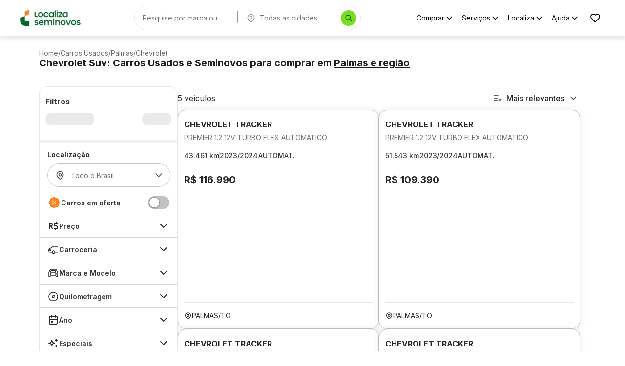

--- FILE ---
content_type: application/javascript; charset=UTF-8
request_url: https://seminovos.localiza.com/_next/static/chunks/939-version-4.15.9.js
body_size: 16554
content:
(self.webpackChunk_N_E=self.webpackChunk_N_E||[]).push([[939],{4270:e=>{e.exports={popover:"styles_popover__P9Ihs",popoverFadeIn:"styles_popoverFadeIn__ElC3k","popover--expanded":"styles_popover--expanded__uLYgv","popover--city":"styles_popover--city__1Qn_j","popover--compact":"styles_popover--compact__nAh_B",popover__content:"styles_popover__content__nhJma"}},7187:e=>{e.exports={"button-item":"styles_button-item__65V85"}},13590:(e,t,a)=>{"use strict";a.d(t,{v:()=>Z});var r=a(37876),s=a(97928),l=a(90466),i=a.n(l),o=a(14232),n=a(65406),c=a(85789),u=a(62612),d=a(87200),p=a(45313),_=a(81511),m=a(94240),h=a.n(m),v=a(46384),f=a(6611),b=a(15997);function g(e){let t=e.split("-"),a=t[0],r=t.slice(1);return{id:0,uf:a.toUpperCase(),city:r.join(" ").toLowerCase()}}function y(e){var t,a,r;return!!((null==(t=e.categorias)?void 0:t.length)||(null==(r=e.veiculos)||null==(a=r[0])?void 0:a.marca))}let x=(0,a(34957).vt)(e=>{let t=function(){var e,t,a,r;let s=arguments.length>0&&void 0!==arguments[0]?arguments[0]:null,l=(null==s?void 0:s.city)&&(null==s?void 0:s.uf)&&Object.keys(s).length>0,i=l?"".concat(null==s||null==(e=s.city)?void 0:e.toLocaleUpperCase()," - ").concat(null==s||null==(t=s.uf)?void 0:t.toLocaleUpperCase()):"";return{ui:{openSearches:{},searchTypes:{}},filters:{current:"",selected:"",isValid:!1},city:{current:i,selected:i,isValid:!!l||null},search:{filters:{categorias:[],veiculos:[{marca:"",modelo:""}],filtrosRapidos:[]},city:l?{id:s.id,city:(null==(a=s.city)?void 0:a.toLowerCase())||"",uf:(null==(r=s.uf)?void 0:r.toLowerCase())||""}:{id:0,city:"",uf:""}},config:{defaultCityValue:i,geolocation:s}}};return{...t(),isClearingCity:!1,setIsOpen:(t,a)=>e(e=>({ui:{...e.ui,openSearches:{...e.ui.openSearches,[t]:a},searchTypes:{...e.ui.searchTypes,[t]:a?e.ui.searchTypes[t]:void 0}}})),setSearchType:(t,a)=>e(e=>({ui:{...e.ui,searchTypes:{...e.ui.searchTypes,[t]:a}}})),setIsClearingCity:t=>e({isClearingCity:t}),handleOpen:t=>{e(e=>({ui:{...e.ui,openSearches:{...e.ui.openSearches,[t]:!0},searchTypes:{...e.ui.searchTypes,[t]:void 0}}}))},handleClose:t=>e(e=>({ui:{...e.ui,openSearches:{...e.ui.openSearches,[t]:!1},searchTypes:{...e.ui.searchTypes,[t]:void 0}}})),setCurrentFilters:t=>e(e=>({filters:{...e.filters,current:t,isValid:t===e.filters.selected&&e.filters.isValid}})),setSelectedFilters:(t,a,r)=>e(e=>({filters:{current:a,selected:a,isValid:!0},search:{filters:r,city:e.search.city},city:e.city,ui:{...e.ui,searchTypes:{...e.ui.searchTypes,[t]:"city"}}})),clearFilters:()=>e(e=>({filters:{current:"",selected:"",isValid:!1},search:{...e.search,filters:{categorias:[],veiculos:[{marca:"",modelo:""}],filtrosRapidos:[]}}})),setCurrentCity:t=>e(e=>{let a=t===e.config.defaultCityValue;return{city:{...e.city,current:t,isValid:(t===e.city.selected||!!a)&&e.city.isValid}}}),setSelectedCity:t=>e(e=>{var a,r;let s=0===t.id?"Todas as cidades":"".concat(t.description," - ").concat(t.state);return{city:{current:s,selected:s,isValid:!0},search:{...e.search,city:0===t.id?{id:0,city:"",uf:""}:{id:t.id,city:(null==(a=t.description)?void 0:a.toLowerCase())||"",uf:(null==(r=t.state)?void 0:r.toLowerCase())||""}},config:{...e.config,defaultCityValue:0===t.id?e.config.defaultCityValue:s,isAllCitiesSelected:0===t.id},ui:{...e.ui,searchTypes:Object.keys(e.ui.searchTypes).reduce((e,t)=>({...e,[t]:void 0}),{})},isClearingCity:!1}}),clearCity:()=>e(e=>({city:{current:"",selected:"",isValid:!1},search:{...e.search,city:{id:0,city:"",uf:""}},config:{...e.config,defaultCityValue:"",isAllCitiesSelected:!0}})),clearAllCitiesState:()=>e(e=>({city:{current:"",selected:"",isValid:null},search:{...e.search,city:{id:0,city:"",uf:""}},config:{...e.config,isAllCitiesSelected:!0}})),moveToCitySearch:()=>e(e=>({ui:{...e.ui,searchType:"city"}})),resetState:()=>e(e=>{let a=t(e.config.geolocation);return{...e,...a}}),initializeStore:a=>{e(e=>{var r,s,l,i;if(a&&0===Object.keys(a).length)return{...e,city:{current:"",selected:"",isValid:!1},search:{...e.search,city:{id:0,city:"",uf:""}},config:{...e.config,isAllCitiesSelected:!1}};let o=null==(s=e.config)||null==(r=s.geolocation)?void 0:r.id,n=null==a?void 0:a.id;if((null==(l=e.config)?void 0:l.isAllCitiesSelected)&&(null==(i=e.city)?void 0:i.selected)==="Todas as cidades"&&(!a||o===n))return e;let c=t(a);return{...c,filters:e.filters,search:{...c.search,filters:e.search.filters}}})},clearCityAfterSearch:()=>e(e=>{var t,a;return(null==(t=e.city)?void 0:t.selected)==="Todas as cidades"&&(null==(a=e.config)?void 0:a.isAllCitiesSelected)?{...e,city:{...e.city,current:""}}:e}),clearVehiclesAfterSearch:()=>e(e=>{var t;return(null==(t=e.search.filters.veiculos)?void 0:t.length)===1&&""===e.search.filters.veiculos[0].marca&&""===e.search.filters.veiculos[0].modelo?{...e,filters:{...e.filters,current:"",selected:""}}:e}),syncWithUrl:t=>e(e=>{var a,r,s;let l={...t};(null==(a=l.categorias)?void 0:a.length)?l.veiculos=[]:(null==(r=l.veiculos)?void 0:r.length)&&(l.categorias=[]);let i=l.cidade?function(e){let{uf:t,city:a}=g(e);return"".concat(a.toUpperCase()," - ").concat(t)}(l.cidade):"",o=l.cidade?g(l.cidade):null,n={current:i||"",selected:void 0===l.cidade?"":i,isValid:!!o||null};!o&&e.config.geolocation&&(n.current=e.city.current,n.selected=e.city.selected,n.isValid=e.city.isValid);let c=(null==(s=l.veiculos)?void 0:s.length)?function(e){return(null==e?void 0:e.length)?e.map(e=>({marca:e.marca||"",modelo:e.modelo||""})):[{marca:"",modelo:""}]}(l.veiculos):[{marca:"",modelo:""}],u=function(e){var t,a,r,s,l;let i=[];return(null==(t=e.categorias)?void 0:t[0])&&i.push(e.categorias[0].toUpperCase()),(null==(r=e.veiculos)||null==(a=r[0])?void 0:a.marca)&&i.push(e.veiculos[0].marca.toUpperCase()),(null==(l=e.veiculos)||null==(s=l[0])?void 0:s.modelo)&&i.push(e.veiculos[0].modelo.toUpperCase()),i.join(" ")}(l);return{...e,search:{...e.search,filters:{categorias:function(e){return(null==e?void 0:e.length)?e.map(e=>e.toLowerCase()):[]}(l.categorias),veiculos:c,filtrosRapidos:[]},city:o||e.search.city},city:n,filters:{...e.filters,current:y(l)?u:"",selected:y(l)?u:"",isValid:y(l)}}})}});var w=a(87176),j=a(14e3),C=a(41387),k=a(94175),S=a(16175);function N(e){var t,a,r,s,l,i,n,c,u,d,p,_,m,h,g,y,N,z,E,A,L,T;let{id:F}=e,{get:P}=(0,f.M)(),{setGeolocation:R}=(0,b.T)(),M=(0,o.useRef)(!1),V=x(),U=function(){let e=(0,j.usePathname)(),t=(0,j.useSearchParams)();return(0,o.useMemo)(()=>{try{var a,r,s,l;if(!e.startsWith(C.t))return{cidade:void 0,categorias:void 0,veiculos:void 0,hasUrlData:!1};let i=t.toString(),o="".concat(e).concat(i?"?"+i:""),n=(0,S.F)(o);return{cidade:n.cidade,categorias:n.categorias,veiculos:n.veiculos,hasUrlData:!!(n.cidade||n.categorias&&n.categorias.length>0||(null==(r=n.veiculos)||null==(a=r[0])?void 0:a.marca)&&(null==(l=n.veiculos)||null==(s=l[0])?void 0:s.marca)!=="")}}catch(e){return console.warn("Erro ao processar URL para Search:",e),{cidade:void 0,categorias:void 0,veiculos:void 0,hasUrlData:!1}}},[e,t])}(),O=()=>{let e=P(v.r.GEOLOCATION);if(e&&!V.isClearingCity)return(null==e?void 0:e.city)&&(null==e?void 0:e.uf)&&Object.keys(e).length>0?e:null},I=(0,o.useRef)("");(0,o.useEffect)(()=>{if(V.syncWithUrl&&M.current){let e=JSON.stringify({cidade:U.cidade,categorias:U.categorias,veiculos:U.veiculos,hasUrlData:U.hasUrlData});e!==I.current&&(V.syncWithUrl(U),I.current=e)}},[U,V]),(0,o.useEffect)(()=>{let e=O();if(!M.current){V.initializeStore&&V.initializeStore(e),M.current=!0,V.syncWithUrl&&U.hasUrlData&&(V.syncWithUrl(U),I.current=JSON.stringify({cidade:U.cidade,categorias:U.categorias,veiculos:U.veiculos,hasUrlData:U.hasUrlData}));return}let t=()=>{let e=O();if(V.isClearingCity){var t;null==(t=V.setIsClearingCity)||t.call(V,!1);return}e&&V.initializeStore&&V.initializeStore(e)};return window.addEventListener("geolocation:changed",t,{passive:!0}),()=>{window.removeEventListener("geolocation:changed",t)}},[P,V.initializeStore,null==(t=V.config)?void 0:t.geolocation,V,U,V.syncWithUrl]);let D=(0,o.useCallback)((e,t)=>{let a={categorias:"categorias"===e?[t.toLowerCase()]:[],veiculos:"veiculos"===e?t:[{marca:"",modelo:""}],filtrosRapidos:"filtrosRapidos"===e?[t.toLowerCase()]:[]};return"categorias"===e&&t?(a.veiculos=[{marca:"",modelo:""}],a.filtrosRapidos=[]):"veiculos"===e&&t?(a.categorias=[],a.filtrosRapidos=[]):"filtrosRapidos"===e&&t&&(a.categorias=[],a.veiculos=[{marca:"",modelo:""}]),a},[]),H=(0,o.useCallback)(e=>{let{type:t,currentValue:a,value:r}=e;if(r||"all"===t){let e=D(t,r);V.setSelectedFilters&&V.setSelectedFilters(F,a,e)}},[V,F,D]),{sendSearchAnalytics:q}=function(e){let{cityToSearch:t,hasValidFiltersSelection:a,filtersToSearch:r,filtersValue:s}=e,{send:l}=(0,w.s)();return{sendSearchAnalytics:function(){var e,i,o,n,c,u,d,p,_,m,h,v,f,b,g,y;[{condition:null==t?void 0:t.id,params:[(null==t||null==(e=t.city)?void 0:e.toUpperCase())||"","Home","busca-banner"]},{condition:a&&(null==r||null==(o=r.categorias)||null==(i=o[0])?void 0:i.length)>0,params:[(null==r||null==(c=r.categorias)||null==(n=c[0])?void 0:n.toUpperCase())||"","Home","Cliques"]},{condition:a&&(null==r||null==(d=r.veiculos)||null==(u=d[0])?void 0:u.marca),params:[(null==r||null==(m=r.veiculos)||null==(_=m[0])||null==(p=_.marca)?void 0:p.toUpperCase())||"","Home","Cliques"]},{condition:a&&(null==r||null==(v=r.veiculos)||null==(h=v[0])?void 0:h.modelo),params:[(null==r||null==(g=r.veiculos)||null==(b=g[0])||null==(f=b.modelo)?void 0:f.toUpperCase())||"","Home","Cliques"]},{condition:a&&(null==r||null==(y=r.filtrosRapidos)?void 0:y[0]),params:[s||"","Home","Cliques"]}].forEach(e=>{var t,a,r;e.condition&&(t=e.params[0],a=e.params[1],r=e.params[2],setTimeout(()=>{l("sendEvent",a,r,t)},0))})}}}({cityToSearch:(null==(a=V.search)?void 0:a.city)||{id:0,city:"",uf:""},hasValidFiltersSelection:null==(r=V.filters)?void 0:r.isValid,filtersToSearch:null==(s=V.search)?void 0:s.filters,filtersValue:null==(l=V.filters)?void 0:l.selected}),{onSearch:B}=function(e){let{cityToSearch:t,hasValidFiltersSelection:a,filtersToSearch:r,sendSearchAnalytics:s}=e,l=(0,j.useRouter)(),{setGeolocation:i}=(0,b.T)(),{clearCityAfterSearch:o,clearVehiclesAfterSearch:n}=x();return{onSearch:function(){var e,c,u,d,p,_;(null==t?void 0:t.id)&&0!==t.id&&i(t);let m={...r,...a?{}:{categorias:[],veiculos:[{marca:"",modelo:""}],filtrosRapidos:[]}},h=m.filtrosRapidos[0],v=(0,k.L)({cidade:(null==t?void 0:t.city)?"".concat(null==t||null==(e=t.uf)?void 0:e.toLowerCase(),"-").concat(null==t||null==(c=t.city)?void 0:c.toLowerCase()):"",categorias:null==m?void 0:m.categorias,veiculos:[{marca:null==m||null==(d=m.veiculos)||null==(u=d[0])?void 0:u.marca,modelo:null==m||null==(_=m.veiculos)||null==(p=_[0])?void 0:p.modelo}]});h&&(v!==C.t&&v.includes("?")?v+=h.replace("".concat(C.t,"?"),"&"):v+=h.replace(C.t,"")),s(),l.push(v),o(),n()}}}({cityToSearch:(null==(i=V.search)?void 0:i.city)||{id:0,city:"",uf:""},hasValidFiltersSelection:null==(n=V.filters)?void 0:n.isValid,filtersToSearch:null==(c=V.search)?void 0:c.filters,sendSearchAnalytics:q}),W=(null==(u=V.city)?void 0:u.current)&&(null==(d=V.city)?void 0:d.current)!=="";return{isOpen:(null==(p=V.ui)?void 0:p.openSearches[F])||!1,searchType:null==(_=V.ui)?void 0:_.searchTypes[F],currentFiltersValue:null==(m=V.filters)?void 0:m.current,currentCityValue:null==(h=V.city)?void 0:h.current,filtersValue:null==(g=V.filters)?void 0:g.selected,cityValue:null==(y=V.city)?void 0:y.selected,hasValidFiltersSelection:!!(null==(N=V.filters)?void 0:N.isValid),hasValidCitySelection:!!(null==(z=V.city)?void 0:z.isValid),hasCityValue:W,filtersToSearch:null==(E=V.search)?void 0:E.filters,cityToSearch:null==(A=V.search)?void 0:A.city,defaultCityValue:null==(L=V.config)?void 0:L.defaultCityValue,geolocation:null==(T=V.config)?void 0:T.geolocation,handleOpen:()=>{var e;return null==(e=V.handleOpen)?void 0:e.call(V,F)},handleClose:()=>{var e;return null==(e=V.handleClose)?void 0:e.call(V,F)},setSearchType:e=>{var t;return null==(t=V.setSearchType)?void 0:t.call(V,F,e)},handleChangeCurrentFiltersValue:V.setCurrentFilters||(()=>{}),handleChangeCurrentCityValue:V.setCurrentCity||(()=>{}),handleChangeFiltersValue:H,handleChangeCityToSearch:V.setSelectedCity,handleClearFilters:V.clearFilters||(()=>{}),handleClearCity:()=>{var e;V.isClearingCity=!0,null==(e=V.clearCity)||e.call(V),R(null)},onSearch:B}}var z=a(32938),E=a(4270),A=a.n(E);let L=(0,o.lazy)(()=>Promise.all([a.e(3575),a.e(6823)]).then(a.bind(a,6823)).then(e=>({default:e.DynamicFilterSearch}))),T=(0,o.lazy)(()=>Promise.all([a.e(1862),a.e(3575),a.e(3082)]).then(a.bind(a,43082)).then(e=>({default:e.CitySearch}))),F=(0,o.forwardRef)(function(e,t){let{isOpen:a,variant:s,id:l}=e,{searchType:i,currentFiltersValue:c,currentCityValue:u,filtersValue:d,handleChangeFiltersValue:p,handleChangeCityToSearch:_}=N({id:l}),m=(0,o.useRef)(null);return a&&i?(0,r.jsx)(n.f,{ref:t||m,className:"".concat(A().popover," ").concat(A()["popover--".concat(s)]," ").concat(A()["popover--".concat(i)]),...{id:"brandModel"===i?"filters-popover":"city-popover",role:"listbox","aria-label":"brandModel"===i?"Resultados da busca por marca ou modelo":"Resultados da busca por cidade","aria-live":"polite",tabIndex:-1},children:(0,r.jsxs)(n.f,{className:A().popover__content,children:["brandModel"===i&&(0,r.jsx)(o.Suspense,{fallback:(0,r.jsx)(z.a,{}),children:(0,r.jsx)(L,{currentFiltersValue:c,handleChangeFiltersValue:p,filtersSelected:d})}),"city"===i&&(0,r.jsx)(o.Suspense,{fallback:(0,r.jsx)(z.a,{}),children:(0,r.jsx)(T,{currentCityValue:u,handleChangeCityToSearch:_})})]})}):null}),P={FOCUSABLE:'button:not([disabled]), [href], input, select, textarea, [tabindex]:not([tabindex="-1"])',SEARCH_RESULT:"[data-search-result]"};function R(e){let{variant:t,id:a}=e,s=(0,o.useRef)(null),l=(0,o.useRef)(null),i=(0,o.useRef)(null),{searchType:m,setSearchType:v,currentFiltersValue:f,currentCityValue:b,cityValue:g,handleChangeCurrentFiltersValue:y,handleChangeCurrentCityValue:x,hasValidFiltersSelection:w,hasValidCitySelection:j,hasCityValue:C,onSearch:k,handleClearFilters:S,handleClearCity:z}=N({id:a}),{containerRef:E,popoverRef:A}=function(e){let{searchType:t,setSearchType:a,onFiltersClickOutside:r,onCityClickOutside:s}=e,l=(0,o.useRef)(null),i=(0,o.useRef)(null),n=(0,o.useCallback)(e=>{var o,n;let c=e.target,u=null==(o=l.current)?void 0:o.contains(c),d=null==(n=i.current)?void 0:n.contains(c);u||d||("brandModel"===t?null==r||r():"city"===t&&(null==s||s()),a(void 0))},[t,a,r,s]);return(0,o.useEffect)(()=>{if(!t)return;let e={passive:!0,capture:!0};return document.addEventListener("mousedown",n,e),()=>{document.removeEventListener("mousedown",n,e)}},[t,n]),{containerRef:l,popoverRef:i}}({searchType:m,setSearchType:v,onFiltersClickOutside:()=>{!w&&f.trim()&&y("")},onCityClickOutside:()=>{!j&&b.trim()&&!g&&x("")}}),{clearButtonRefs:L,handleFiltersBlur:T,handleCityBlur:R,handleFiltersClearBlur:M,handleCityClearBlur:V}=function(e){let{setSearchType:t,hasValidFiltersSelection:a,hasValidCitySelection:r,currentFiltersValue:s,currentCityValue:l,handleChangeCurrentFiltersValue:i,handleChangeCurrentCityValue:n,filtersInputRef:c,cityInputRef:u,popoverRef:d}=e,p=(0,o.useRef)({}),_=(0,o.useCallback)(()=>{!a&&s.trim()&&i("")},[a,s,i]),m=(0,o.useCallback)(()=>{!r&&l.trim()&&n("")},[r,l,n]),h=(0,o.useCallback)(()=>{requestAnimationFrame(()=>{var e;let a=document.activeElement,r=a===c.current,s=a===u.current,l=a===p.current.filters,i=a===p.current.city,o=null==(e=d.current)?void 0:e.contains(a);r||s||l||i||o||(_(),t(void 0))})},[c,u,_,t,d]),v=(0,o.useCallback)(()=>{requestAnimationFrame(()=>{var e;let a=document.activeElement,r=a===c.current,s=a===u.current,l=a===p.current.filters,i=a===p.current.city,o=null==(e=d.current)?void 0:e.contains(a);r||s||l||i||o||(m(),t(void 0))})},[c,u,m,t,d]),f=(0,o.useCallback)(()=>{requestAnimationFrame(()=>{var e;let a=document.activeElement,r=a===c.current,s=a===u.current,l=a===p.current.filters,i=a===p.current.city,o=null==(e=d.current)?void 0:e.contains(a);r||s||l||i||o||(_(),t(void 0))})},[c,u,_,t,d]),b=(0,o.useCallback)(()=>{requestAnimationFrame(()=>{var e;let a=document.activeElement,r=a===c.current,s=a===u.current,l=a===p.current.filters,i=a===p.current.city,o=null==(e=d.current)?void 0:e.contains(a);r||s||l||i||o||(m(),t(void 0))})},[c,u,m,t,d]);return{clearButtonRefs:p,handleFiltersBlur:h,handleCityBlur:v,handleFiltersClearBlur:f,handleCityClearBlur:b}}({setSearchType:v,hasValidFiltersSelection:w,hasValidCitySelection:j,currentFiltersValue:f,currentCityValue:b,handleChangeCurrentFiltersValue:y,handleChangeCurrentCityValue:x,filtersInputRef:s,cityInputRef:l,popoverRef:A}),{handleKeyDown:U}=function(e){let{searchType:t,setSearchType:a,filtersInputRef:r,cityInputRef:s,searchButtonRef:l,popoverRef:i}=e,n=(0,o.useRef)(),c=(0,o.useCallback)(function(e){let t=arguments.length>1&&void 0!==arguments[1]&&arguments[1],a=arguments.length>2?arguments[2]:void 0;if(e.hasAttribute("tabindex")||e.setAttribute("tabindex","0"),e.focus({preventScroll:!0}),e.scrollIntoView({block:"nearest",behavior:"smooth"}),t&&a){let t=Array.from(a).indexOf(e);a.forEach((e,a)=>e.setAttribute("aria-selected",String(a===t)))}},[]),u=(0,o.useCallback)(()=>{if(!i.current)return[];let e=i.current.querySelectorAll(P.SEARCH_RESULT);return Array.from(e.length>0?e:i.current.querySelectorAll(P.FOCUSABLE))},[i]),d=(0,o.useCallback)(()=>{let e=function(){let t=arguments.length>0&&void 0!==arguments[0]?arguments[0]:0;if(t>=5)return;let a=u(),r=a[0];r?c(r,!0,a):setTimeout(()=>e(t+1),50)};requestAnimationFrame(()=>e())},[u,c]),p=(0,o.useCallback)(e=>{let t=u();if(0===t.length)return;let a=(t.findIndex(e=>e===document.activeElement)+e+t.length)%t.length;c(t[a],!0,t)},[u,c]),_=(0,o.useCallback)(e=>[r.current,e.filters,s.current,e.city,l.current].filter(Boolean),[r,s,l]),m=(0,o.useCallback)((e,t)=>{var a;let r=_(t.current),s=r.findIndex(e=>e===document.activeElement);if(-1===s)return;e.preventDefault();let l=e.shiftKey?(s-1+r.length)%r.length:(s+1)%r.length;null==(a=r[l])||a.focus()},[_]),h=(0,o.useCallback)(()=>{let e="brandModel"===t?r.current:s.current;a(void 0),setTimeout(()=>null==e?void 0:e.focus(),100)},[t,a,r,s]);return(0,o.useEffect)(()=>{let e=e=>{var a;let l=null==(a=i.current)?void 0:a.contains(document.activeElement),o={Escape:()=>{l&&(h(),e.preventDefault(),e.stopPropagation())},ArrowDown:()=>l?p(1):d(),ArrowUp:()=>l&&p(-1)}[e.key];if(o){if("ArrowDown"===e.key&&!l){let e="brandModel"===t&&document.activeElement===r.current||"city"===t&&document.activeElement===s.current;if(!t||!e)return}e.preventDefault(),e.stopPropagation(),o()}};return document.addEventListener("keydown",e,!0),()=>document.removeEventListener("keydown",e,!0)},[t,a,p,d,r,s,i,h]),(0,o.useEffect)(()=>{let e=n.current;n.current=t;let a={"brandModel->city":()=>{var e;return null==(e=s.current)?void 0:e.focus()},"city->undefined":()=>{var e;return null==(e=l.current)?void 0:e.focus()}}["".concat(e,"->").concat(t)];a&&setTimeout(a,50)},[t,s,l]),{handleKeyDown:(0,o.useCallback)((e,t)=>{"Tab"===e.key&&m(e,t)},[m]),focusFirstPopoverElement:d,handleArrowNavigation:p||(()=>{})}}({searchType:m,setSearchType:v,filtersInputRef:s,cityInputRef:l,searchButtonRef:i,popoverRef:A});return(0,r.jsxs)(n.f,{className:"\n        ".concat(h()["desktop-search"],"\n        ").concat(h()["desktop-search--".concat(t)],"\n      "),ref:E,children:[(0,r.jsxs)(n.f,{className:"\n            ".concat(h()["desktop-search__input-wrapper"],"\n            ").concat(h()["desktop-search__input-wrapper--".concat(t)],"\n            ").concat(w&&h()["desktop-search__input-wrapper--filter-highlight"],"\n            ").concat(C&&h()["desktop-search__input-wrapper--city-highlight"],"\n          "),children:[(0,r.jsx)(c.Z,{type:"text",ref:s,placeholder:"Pesquise por marca ou modelo",endSlot:f?(0,r.jsx)("button",{ref:e=>{L.current.filters=e||void 0},"aria-label":"Limpar busca por marca ou modelo",className:h()["desktop-search__input-clear-button"],onClick:S,onBlur:M,children:(0,r.jsx)(_.A,{size:20})}):"",value:f,onBlur:T,onFocus:()=>v("brandModel"),onChange:e=>y(e.target.value),onKeyDown:e=>{document.activeElement===s.current&&U(e,L)},...{"aria-label":"Campo de busca por marca ou modelo, pressione seta para baixo para ver os resultados da pesquisa","aria-expanded":"brandModel"===m,"aria-haspopup":"listbox","aria-autocomplete":"list",role:"combobox"}}),(0,r.jsx)("hr",{className:h()["desktop-search__divider"]}),(0,r.jsx)(c.Z,{type:"text",ref:l,placeholder:"Todas as cidades",startSlot:(0,r.jsx)(d.k,{size:"20",color:C?"#000":"#919191"}),endSlot:C?(0,r.jsx)("button",{ref:e=>{L.current.city=e||void 0},"aria-label":"Limpar busca por cidade",className:h()["desktop-search__input-clear-button"],onClick:z,onBlur:V,children:(0,r.jsx)(_.A,{size:20})}):"",value:b,onBlur:R,onFocus:()=>v("city"),onChange:e=>x(e.target.value),onKeyDown:e=>{document.activeElement===l.current&&U(e,L)},...{"aria-label":"Campo de busca por cidade, pressione seta para baixo para ver os resultados da pesquisa","aria-expanded":"city"===m,"aria-haspopup":"listbox","aria-autocomplete":"list",role:"combobox"}})]}),"compact"===t?(0,r.jsx)("button",{ref:i,className:h()["desktop-search__button-icon"],onClick:k,"aria-label":"Pesquisar ve\xedculos",type:"button",children:(0,r.jsx)(p.V,{size:"16",color:"#003418"})}):(0,r.jsx)(n.f,{className:h()["desktop-search__button-search"],children:(0,r.jsx)(u.C,{ref:i,color:"tertiary",fullWidth:!0,onClick:k,"data-testid":"home-search-button","aria-label":"Pesquisar ve\xedculos",children:"Pesquisar"})}),(0,r.jsx)(F,{ref:A,isOpen:!!m,onClose:()=>v(void 0),variant:t,id:a})]})}var M=a(71004),V=a(20290),U=a.n(V),O=a(18847),I=a.n(O),D=a(20716),H=a(84049),q=a(20182),B=a.n(q);let W=I()(()=>Promise.all([a.e(1862),a.e(3575),a.e(3082)]).then(a.bind(a,43082)).then(e=>e.CitySearch),{loadableGenerated:{webpack:()=>[43082]},ssr:!1}),Y=I()(()=>Promise.all([a.e(3575),a.e(6823)]).then(a.bind(a,6823)).then(e=>e.DynamicFilterSearch),{loadableGenerated:{webpack:()=>[6823]},ssr:!1}),J=(0,o.memo)(function(e){let{isOpen:t,onClose:a,id:s}=e,{searchType:l,setSearchType:i,currentFiltersValue:p,currentCityValue:m,filtersValue:h,handleChangeCurrentFiltersValue:v,handleChangeCurrentCityValue:f,handleChangeFiltersValue:b,handleChangeCityToSearch:g,handleClearFilters:y,handleClearCity:x,onSearch:w}=N({id:s}),j=(0,o.useRef)(null),C=(0,o.useRef)(null),k=(0,o.useRef)(!0),S=(0,o.useRef)(void 0),z=(0,o.useRef)(!1),E=(0,o.useCallback)(()=>{w(),a()},[w,a]),A=(0,o.useCallback)(()=>{if(!j.current)return;let e=()=>{let e=j.current;!e||e.disabled||e.readOnly||(e.focus(),document.activeElement===e&&e.scrollIntoView({behavior:"instant",block:"nearest"}))},t=()=>{j.current&&!j.current.disabled?e():requestAnimationFrame(t)};requestAnimationFrame(()=>{requestAnimationFrame(t)})},[]),L=(0,o.useCallback)(()=>{if(!C.current)return;let e=()=>{let e=C.current;!e||e.disabled||e.readOnly||(e.focus(),document.activeElement===e&&e.scrollIntoView({behavior:"instant",block:"nearest"}))};requestAnimationFrame(()=>{e(),setTimeout(e,50)})},[]);return(0,o.useEffect)(()=>{if(!t){void 0!==l&&i(void 0),k.current=!0,S.current=void 0,z.current=!1;return}k.current&&(k.current=!1,z.current=!0,"brandModel"!==l&&setTimeout(()=>{i("brandModel")},100))},[t,l,i]),(0,o.useEffect)(()=>{t&&z.current&&("brandModel"!==l||S.current||setTimeout(()=>{A()},150))},[l,t,A]),(0,o.useEffect)(()=>{if(!t)return;let e=S.current;S.current=l,"city"===l&&"brandModel"===e&&L()},[l,t,L]),(0,r.jsxs)(D.P,{open:t,className:B()["filters-drawer"],...{"aria-modal":"true","aria-labelledby":"search-drawer-title",role:"dialog",keepMounted:!1,disablePortal:!1,disableScrollLock:!0},children:[(0,r.jsxs)(n.f,{className:B()["filters-drawer__content"],children:[(0,r.jsxs)(n.f,{className:B()["filters-drawer__header"],children:[(0,r.jsxs)(n.f,{className:B()["filters-drawer__header-wrapper"],children:[(0,r.jsx)("button",{className:B()["filters-drawer__back-button"],onClick:()=>a(),"data-testid":"back-button",children:(0,r.jsx)(H.r,{size:"20",color:"#000"})}),(0,r.jsx)(M.T,{tag:"p",variant:"bodySm",id:"search-drawer-title",children:"Pesquise"})]}),(0,r.jsx)(c.Z,{className:B()["filters-drawer__input"],type:"text",ref:j,placeholder:"Pesquise por marca ou modelo",size:"sm",endSlot:p?(0,r.jsx)("button",{"aria-label":"Limpar busca por marca ou modelo",className:B()["filters-drawer__input-clear-button"],onClick:()=>y(),children:(0,r.jsx)(_.A,{size:20})}):null,value:p,onFocus:()=>i("brandModel"),onChange:e=>v(e.target.value)}),(0,r.jsx)(c.Z,{type:"text",ref:C,placeholder:"Todas as cidades",size:"sm",startSlot:(0,r.jsx)(d.k,{size:"20"}),endSlot:m?(0,r.jsx)("button",{"aria-label":"Limpar busca por cidade",className:B()["filters-drawer__input-clear-button"],onClick:()=>{x(),i("city")},children:(0,r.jsx)(_.A,{size:20})}):null,value:m,onFocus:()=>i("city"),onChange:e=>f(e.target.value)})]}),t&&(0,r.jsxs)(r.Fragment,{children:["brandModel"===l&&(0,r.jsx)(Y,{currentFiltersValue:p,handleChangeFiltersValue:b,filtersSelected:h}),"city"===l&&(0,r.jsx)(W,{currentCityValue:m,handleChangeCityToSearch:g})]})]}),(p||m)&&(0,r.jsx)(n.f,{className:B()["filters-drawer__footer"],children:(0,r.jsx)(u.C,{fullWidth:!0,color:"tertiary",onClick:E,children:"Pesquisar"})})]})}),G=(0,o.memo)(function(e){let{variant:t,id:a}=e,{isOpen:s,handleOpen:l,handleClose:i,cityValue:n,filtersValue:c,onSearch:u}=N({id:a}),_=(0,o.useCallback)(()=>{l()},[l]),m=(0,o.useCallback)(()=>{u()},[u]);return(0,r.jsxs)(r.Fragment,{children:[(0,r.jsxs)("div",{style:{padding:c||n?"4px 8px":"8px"},className:"".concat(U()["mobile-search"]," ").concat(U()["mobile-search--".concat(t)]),children:[(0,r.jsxs)("button",{className:U()["mobile-search__input"],onClick:_,"aria-label":"Abrir busca avan\xe7ada",children:[(0,r.jsx)(M.T,{tag:c?"strong":"p",variant:c?"headingXxs":"bodyXs",children:c||"Pesquise por marca ou modelo"}),(0,r.jsxs)("div",{className:U()["mobile-search__input-icon"],children:[(0,r.jsx)(d.k,{size:"16",color:n?"#4A4A4A":"#6E6E6E"}),(0,r.jsx)(M.T,{tag:n?"strong":"p",variant:n?"headingXxs":"bodyXs",children:n||"Todas as cidades"})]})]}),(0,r.jsx)("button",{"aria-label":"Pesquisar",className:U()["mobile-search__button-icon"],onClick:m,"data-testid":"mobile-search-button",children:(0,r.jsx)(p.V,{size:"16",color:"#003418"})})]}),(0,r.jsx)(J,{isOpen:s,onClose:i,id:a})]})});function Z(e){let{variant:t,id:a}=e;return(0,r.jsxs)("div",{role:"search",className:i()["container-".concat(t)],children:[(0,r.jsx)(s.$U,{greaterThan:"xs",children:(0,r.jsx)(R,{variant:t,id:a})}),(0,r.jsx)(s.$U,{lessThan:"sm",children:(0,r.jsx)(G,{variant:t,id:a})})]})}},16175:(e,t,a)=>{"use strict";a.d(t,{F:()=>n});var r=a(39990),s=a(41387),l=a(73575);function i(e){return e.normalize("NFD").replace(/[\u0300-\u036f]/g,"").toLowerCase()}function o(e){return e.split(",")}function n(e){let t=new URL(e,"https://seminovos.localiza.com"),a=function(e){let t=decodeURI(e).replace(s.t,"").split("/").filter(e=>""!==e).map(e=>e.toLowerCase());if(t.length>5)return{};let a={};for(let e=0;e<t.length;e++){let s=t[e],o=e===t.length-1;if((0,r.AY)(s)&&(1===t.length||!o)){a.cidade=s;continue}if(Object.values(l.k).map(i).includes(i(s))){a.categorias=[s];continue}a.veiculos?void 0===a.veiculos[0].modelo?a.veiculos[0].modelo=s:a.veiculos[0].versao=s:a.veiculos=[{marca:s}]}return a}(t.pathname.replaceAll(/%2B|\+/g," ")),n=function(e,t){let a={...t},r=new URLSearchParams(e),s=new Map([["anoate",(e,t)=>{e.anoAte=Number(t)}],["anode",(e,t)=>{e.anoDe=Number(t)}],["cambios",(e,t)=>{e.cambios=o(t)}],["categorias",(e,t)=>{e.categorias=o(t)}],["cidade",(e,t)=>{e.cidade=t}],["combustiveis",(e,t)=>{e.combustiveis=o(t)}],["cores",(e,t)=>{e.cores=o(t)}],["finalplacas",(e,t)=>{e.finalPlacas=o(t)}],["kmate",(e,t)=>{e.kmAte=Number(t)}],["kmde",(e,t)=>{e.kmDe=Number(t)}],["lojas",(e,t)=>{e.lojas=o(t)}],["motores",(e,t)=>{e.motores=o(t)}],["opcionais",(e,t)=>{e.opcionais=o(t)}],["portas",(e,t)=>{e.portas=o(t)}],["precode",(e,t)=>{e.precoDe=Number(t)}],["precoate",(e,t)=>{e.precoAte=Number(t)}],["blindado",(e,t)=>{e.blindado="true"===t}],["carrosemoferta",(e,t)=>{e.carrosEmOferta="true"===t}],["premium",(e,t)=>{e.premium="true"===t}],["page",(e,t)=>{e.page=Number(t)}],["ordenacao",(e,t)=>{e.ordenacao=t}]]);return r.forEach((e,t)=>{if(t=t.toLowerCase(),e=e.toLowerCase(),t.includes("marca")||t.includes("modelo")||t.includes("versao"))return void function(e,t,a){try{var r,s,l,i,o,n,c,u,d,p,_,m;let h=null==(r=t.match(/\d+/g))?void 0:r.map(Number)[0];if(!h)return;if(t.includes("marca")){if(1===h&&(null==(l=e.veiculos)||null==(s=l[0])?void 0:s.marca))return;e.veiculos=null!=(i=e.veiculos)?i:[],e.veiculos.push({marca:a})}else if(t.includes("modelo")){if(!(null==(n=e.veiculos)||null==(o=n[h-1])?void 0:o.marca))return;e.veiculos=null!=(c=e.veiculos)?c:[],e.veiculos[h-1].modelo=a}else if(t.includes("versao")){if(!(null==(d=e.veiculos)||null==(u=d[h-1])?void 0:u.marca)||!(null==(_=e.veiculos)||null==(p=_[h-1])?void 0:p.modelo))return;e.veiculos=null!=(m=e.veiculos)?m:[],e.veiculos[h-1].versao=a}}catch(e){console.error("Erro ao processar par\xe2metro do ve\xedculo ".concat(t,": "),e)}}(a,t,e);let r=s.get(t);r&&r(a,e)}),a}(t.search.replaceAll("%2B"," "),a);return{...a,...n}}},20182:e=>{e.exports={"filters-drawer":"styles_filters-drawer__wf9j2","filters-drawer__content":"styles_filters-drawer__content__XIoNq","filters-drawer__header":"styles_filters-drawer__header__IZvVT","filters-drawer__header-wrapper":"styles_filters-drawer__header-wrapper__xm48S","filters-drawer__back-button":"styles_filters-drawer__back-button__ZHynC","filters-drawer__input-clear-button":"styles_filters-drawer__input-clear-button__BlAWk","filters-drawer__loading":"styles_filters-drawer__loading__NEYxh","filters-drawer__footer":"styles_filters-drawer__footer__ySqLB"}},20228:e=>{e.exports={terms:"styles_terms__3zBMd",terms__links:"styles_terms__links__HHi9x",terms__button:"styles_terms__button__J79wW"}},20290:e=>{e.exports={"mobile-search":"styles_mobile-search__j5REq","mobile-search--expanded":"styles_mobile-search--expanded__vJb_2","mobile-search__input":"styles_mobile-search__input__orbJU","mobile-search__input-icon":"styles_mobile-search__input-icon__0EYeo","mobile-search__button-icon":"styles_mobile-search__button-icon__b1Kel"}},25764:e=>{e.exports={"drawer-header":"styles_drawer-header__rgwSc","drawer-header__close-button":"styles_drawer-header__close-button__5M1Yv"}},26574:e=>{e.exports={"navbar-spacer":"styles_navbar-spacer__HIz_2",navbar:"styles_navbar__UWbt_","navbar--fixed":"styles_navbar--fixed__N61H_","navbar--hidden":"styles_navbar--hidden__gJ1yZ","navbar__mobile-menu":"styles_navbar__mobile-menu__xtH_W","navbar__desktop-menus":"styles_navbar__desktop-menus__KnOhm","navbar--positive":"styles_navbar--positive__lfHeh","navbar--negative":"styles_navbar--negative__Ihq9v",navbar__logo:"styles_navbar__logo__lDzZ3","navbar__search-wrapper":"styles_navbar__search-wrapper__S_HL_",navbar__content:"styles_navbar__content__0KpYo","navbar__compact-menu-button":"styles_navbar__compact-menu-button__89Huk","navbar__buttons-wrapper":"styles_navbar__buttons-wrapper__Fd6k8"}},27704:e=>{e.exports={"company-info":"styles_company-info__6iX6r","company-info__text-wrapper":"styles_company-info__text-wrapper__JK6hd"}},32938:(e,t,a)=>{"use strict";a.d(t,{a:()=>o});var r=a(37876),s=a(65406),l=a(86560),i=a.n(l);function o(){return(0,r.jsxs)(s.f,{className:i().loader,"aria-label":"Carregando...","data-testid":"loader",children:[(0,r.jsx)(s.f,{className:i().loader__dot}),(0,r.jsx)(s.f,{className:i().loader__dot}),(0,r.jsx)(s.f,{className:i().loader__dot})]})}},39990:(e,t,a)=>{"use strict";a.d(t,{AY:()=>o,BY:()=>s,HQ:()=>l,gy:()=>r,wL:()=>i});let r=e=>e?e.replace(/[^a-zA-Z0-9]/g,""):"",s=(e,t,a)=>{let r=new Date(a,t-1,e);return r.getFullYear()===a&&r.getMonth()===t-1&&r.getDate()===e},l=e=>{if(!e)return!1;let[t,a,r]=e.split("/").map(Number),s=new Date(r,a-1,t),l=new Date,i=l.getFullYear()-s.getFullYear(),o=l.getMonth()-s.getMonth(),n=l.getDate()-s.getDate();return i>18||18===i&&(o>0||0===o&&n>=0)},i=e=>{let t=0;if(!e)return!1;let a=r(e);if("00000000000"===a||"11111111111"===a||"22222222222"===a||"33333333333"===a||"44444444444"===a||"55555555555"===a||"66666666666"===a||"77777777777"===a||"88888888888"===a||"99999999999"===a||11!==a.length)return!1;for(let e=1;e<=9;e++)t+=Number.parseInt(a.substring(e-1,e))*(11-e);let s=10*t%11;if((10===s||11===s)&&(s=0),s!==Number.parseInt(a.substring(9,10)))return!1;t=0;for(let e=1;e<=10;e++)t+=Number.parseInt(a.substring(e-1,e))*(12-e);return(10==(s=10*t%11)||11===s)&&(s=0),s===Number.parseInt(a.substring(10,11))};function o(e){return/^[a-zA-Z]{2}-\w{2,}/.test(e)}},41255:(e,t,a)=>{"use strict";function r(e){let{src:t}=e;return t}a.r(t),a.d(t,{default:()=>r})},47097:(e,t,a)=>{"use strict";a.d(t,{A:()=>s});var r=a(37876);a(14232);let s=function(e){let{color:t="#262626",size:a=40,...s}=e;return(0,r.jsxs)("svg",{width:a,height:a,viewBox:"0 0 40 40",fill:"none",xmlns:"http://www.w3.org/2000/svg",...s,children:[(0,r.jsx)("path",{d:"M28.9336 8.33333H11.0664C10.4163 8.33333 9.82554 8.71131 9.55312 9.30156L5.1534 18.8343C5.05234 19.0533 5 19.2916 5 19.5327V31.6667C5 32.5871 5.74619 33.3333 6.66667 33.3333H8.33333C9.25381 33.3333 10 32.5871 10 31.6667C10 30.7462 10.7462 30 11.6667 30H28.3333C29.2538 30 30 30.7462 30 31.6667C30 32.5871 30.7462 33.3333 31.6667 33.3333H33.3333C34.2538 33.3333 35 32.5871 35 31.6667V19.5327C35 19.2916 34.9477 19.0533 34.8466 18.8343L30.4469 9.30156C30.1745 8.71131 29.5837 8.33333 28.9336 8.33333Z",stroke:t,strokeWidth:"2.5"}),(0,r.jsx)("circle",{cx:"10.8335",cy:"24.1667",r:"1.25",stroke:t,strokeWidth:"2.5"}),(0,r.jsx)("circle",{cx:"29.1665",cy:"24.1667",r:"1.25",stroke:t,strokeWidth:"2.5"}),(0,r.jsx)("path",{d:"M26.4469 12.5H12.7198C12.5865 12.5 12.4659 12.5795 12.4134 12.702L10.1991 17.8687C10.1049 18.0887 10.2662 18.3333 10.5055 18.3333H28.6612C28.9005 18.3333 29.0618 18.0887 28.9675 17.8687L26.7532 12.702C26.7007 12.5795 26.5802 12.5 26.4469 12.5Z",stroke:t,strokeWidth:"2.5"})]})}},47772:e=>{e.exports={"favorite-button":"styles_favorite-button__IQiLX","favorite-button--positive":"styles_favorite-button--positive__evvOx","favorite-button--negative":"styles_favorite-button--negative__HlbQb","favorite-button__text":"styles_favorite-button__text__Npznw"}},52422:(e,t,a)=>{"use strict";a.d(t,{z:()=>i});var r=a(14232),s=a(89099),l=a(41387);function i(){let e=(0,s.useRouter)();return{origin:(0,r.useMemo)(()=>{let t=e.asPath.split("/").filter(Boolean)[0]||"home";return t===l.r?"pdp":t===l.t?"plp":t},[e.asPath])}}},59341:e=>{e.exports={"ideal-car":"styles_ideal-car__rjkhe","ideal-car__content":"styles_ideal-car__content__rkEqZ","ideal-car__wrapper":"styles_ideal-car__wrapper__vsmEg"}},62030:(e,t,a)=>{"use strict";a.d(t,{B:()=>s});var r=a(14232);function s(){var e;let{threshold:t=0,root:a=null,rootMargin:s="0%",freezeOnceVisible:l=!1,initialIsIntersecting:i=!1,onChange:o}=arguments.length>0&&void 0!==arguments[0]?arguments[0]:{},[n,c]=(0,r.useState)(null),[u,d]=(0,r.useState)(()=>({isIntersecting:i,entry:void 0})),p=(0,r.useRef)();p.current=o;let _=(null==(e=u.entry)?void 0:e.isIntersecting)&&l,m=(e,t)=>t.some(t=>e.intersectionRatio>=t);(0,r.useEffect)(()=>{let e;if(!n||!("IntersectionObserver"in globalThis)||_)return;let r=new IntersectionObserver(t=>{let a=Array.isArray(r.thresholds)?r.thresholds:[r.thresholds];for(let r of t){let t=r.isIntersecting&&m(r,a);d({isIntersecting:t,entry:r}),p.current&&p.current(t,r),t&&l&&e&&(e(),e=void 0)}},{threshold:t,root:a,rootMargin:s});return r.observe(n),()=>{r.disconnect()}},[n,JSON.stringify(t),a,s,_,l]);let h=(0,r.useRef)(null);(0,r.useEffect)(()=>{var e;n||null==(e=u.entry)||!e.target||l||_||h.current===u.entry.target||(h.current=u.entry.target,d({isIntersecting:i,entry:void 0}))},[n,u.entry,l,_,i]);let v=[c,!!u.isIntersecting,u.entry];return v.ref=v[0],v.isIntersecting=v[1],v.entry=v[2],v}},64806:(e,t,a)=>{"use strict";a.d(t,{F:()=>ev});var r=a(37876),s=a(14232),l=a(54587),i=a.n(l),o=a(48230),n=a.n(o),c=a(65406),u=a(11042),d=a(97928),p=a(26574),_=a.n(p),m=a(13590),h=a(71004),v=a(33255),f=a(87176),b=a(47772),g=a.n(b);function y(e){let{variant:t="positive"}=e,{send:a}=(0,f.s)();return(0,r.jsxs)(n(),{href:"/carros-favoritos",prefetch:!1,className:"".concat(g()["favorite-button"]," ").concat(g()["favorite-button--".concat(t)]),onClick:()=>{a("sendEvent","Favoritos","clique-menu","acessar-favoritos")},"aria-label":"Seus favoritos",children:[(0,r.jsx)(v.H,{size:"24",color:"negative"===t?"white":"black"}),(0,r.jsx)(c.f,{className:g()["favorite-button__text"],children:(0,r.jsx)(h.T,{tag:"span",variant:"bodySm",children:"Seus favoritos"})})]})}var x=a(89228),w=a(95062),j=a.n(w),C=a(78999),k=a.n(C);let S=s.forwardRef((e,t)=>{let{label:a,isActive:s,onClick:l,variant:i="positive"}=e,o=[k()["menu-button"],k()["menu-button--".concat(i)],s&&k()["menu-button--active"]].filter(Boolean).join(" "),n=[k()["menu-button__icon"],s&&k()["menu-button__icon--active"]].filter(Boolean).join(" ");return(0,r.jsxs)("button",{ref:t,className:o,onClick:l,"aria-expanded":s,"aria-label":"".concat(s?"Fechar":"Abrir"," menu ").concat(a),"aria-haspopup":"menu",id:"menu-button-".concat(a.toLowerCase()),children:[(0,r.jsx)(h.T,{tag:"span",variant:"bodySm",children:a}),(0,r.jsx)(x.U,{size:"20",className:n})]})});S.displayName="MenuButtonComponent",S.propTypes={label:j().string.isRequired,isActive:j().bool.isRequired,onClick:j().func.isRequired,variant:j().oneOf(["positive","negative"])},S.defaultProps={variant:"positive"};let N=(0,s.memo)(S);var z=a(20716),E=a(2027),A=a(91054),L=a.n(A),T=a(43125),F=a(81118),P=a(49596),R=a(54638),M=a(14377),V=a(75950),U=a(87200),O=a(64343),I=a(33166),D=a(5756);let H=[{label:"Comprar",type:"BUY"},{label:"Servi\xe7os",type:"SERVICES"},{label:"Localiza",type:"LOCALIZA"},{label:"Ajuda",type:"HELP"}],q={BUY:[{icon:(0,r.jsx)(F.Q,{size:"20"}),label:"Venda para lojistas",href:"https://portaldolojista.localiza.com/",target:"_blank"}],SERVICES:[{icon:(0,r.jsx)(P.O,{size:"20"}),label:"Financiamento",href:"/financiamento-seminovos"},{icon:(0,r.jsx)(R.e,{size:"20"}),label:"Parcelamento no cart\xe3o",href:"/carro-parcelado-no-cartao"},{icon:(0,r.jsx)(M.V,{size:"20"}),label:"Carro na troca",href:"/troca-de-carro-usado?origem=navbar"},{icon:(0,r.jsx)(P.O,{size:"20"}),label:"Tabela Fipe",href:"/tabela-fipe"},{icon:(0,r.jsx)(V.W,{size:"20"}),label:"Dicas e not\xedcias",href:"tst"===D.g.env?"https://seminovos-tst.localiza.com/blog":"https://seminovos.localiza.com/blog",target:"_blank"}],LOCALIZA:[{icon:(0,r.jsx)(U.k,{size:"20"}),label:"Nossas lojas Localiza Seminovos",href:"/lojas"},{icon:(0,r.jsx)(T.N,{brand:"localiza-seminovos",type:"symbol",variant:"positive",size:"h48",height:"24px"}),label:"Sobre a Localiza Seminovos",href:"/vantagens-e-beneficios"},{icon:(0,r.jsx)(T.N,{brand:"localiza-rac",type:"symbol",variant:"positive",size:"h48",height:"24px"}),label:"Aluguel de carros",href:"https://www.localiza.com/brasil/pt-br?utm_source=seminovos.localiza.com&utm_medium=aba-header&utm_campaign=site-SN",target:"_blank"},{icon:(0,r.jsx)(T.N,{brand:"localiza-empresas",type:"symbol",variant:"positive",size:"h48",height:"24px"}),label:"Aluguel de ve\xedculos pesados",href:"https://pesados.localiza.com/aluguel?&utm_source=site-sn&utm_medium=botao&utm_campaign=ll-pp_pesados_aon_topo_site-sn_botao_reconhecimento",target:"_blank"},{icon:(0,r.jsx)(T.N,{brand:"localiza-meoo",type:"symbol",variant:"positive",size:"h48",height:"24px"}),label:"Carros por assinatura",href:"https://meoo.localiza.com/conheca/",target:"_blank"},{icon:(0,r.jsx)(T.N,{brand:"localiza-empresas",type:"symbol",variant:"positive",size:"h48",height:"24px"}),label:"Terceiriza\xe7\xe3o e gest\xe3o de frotas",href:"https://frotas.localiza.com/?utm_source=seminovos.localiza.com&utm_medium=aba-header&utm_campaign=site-SN",target:"_blank"},{icon:(0,r.jsx)(T.N,{brand:"localiza-zarp",type:"symbol",variant:"positive",size:"h48",height:"24px"}),label:"Carros para motoristas de app",href:"https://zarp.localiza.com/?utm_source=seminovos&utm_medium=aba-header&utm_campaign=site-seminovos",target:"_blank"}],HELP:[{icon:(0,r.jsx)(O.D,{size:"20"}),label:"Contato",href:"/vantagens-e-beneficios#contact"},{icon:(0,r.jsx)(I.g,{size:"20"}),label:"D\xfavidas",href:"/perguntas-frequentes",target:"_self"}]};var B=a(52422),W=a(15997),Y=a(94175),J=a(65224),G=a.n(J);let Z=[{label:"Hatch",filters:{categorias:["hatch"]},assetProps:{src:"/categories/hatch.webp",width:70,height:31,alt:"Hatch"}},{label:"Sedan",filters:{categorias:["sedan"]},assetProps:{src:"/categories/sedan.webp",width:70,height:31,alt:"Sedan"}},{label:"SUV",filters:{categorias:["suv"]},assetProps:{src:"/categories/suv.webp",width:70,height:31,alt:"SUV"}},{label:"Picape",filters:{categorias:["picape"]},assetProps:{src:"/categories/picape.webp",width:70,height:31,alt:"Picape"}},{label:"Minivan",filters:{categorias:["minivan"]},assetProps:{src:"/categories/minivan.webp",width:70,height:31,alt:"Minivan"}},{label:"Furg\xe3o",filters:{categorias:["furgao"]},assetProps:{src:"/categories/furgao.webp",width:70,height:31,alt:"Furg\xe3o"}},{label:"Ofertas",filters:{carrosEmOferta:!0},assetProps:{src:"/categories/offer.webp",width:31,height:31,backgroundColor:"#FFE5C7",alt:"Ofertas"}},{label:"Premium",filters:{premium:!0},assetProps:{src:"/categories/premium.webp",width:44,height:44,backgroundColor:"#000",alt:"Premium"}}];function K(e){let{onLinkClick:t}=e,{send:a}=(0,f.s)(),{origin:s}=(0,B.z)(),{getGeolocationUrl:l}=(0,W.T)(),o=e=>l((0,Y.L)(e)),u=e=>{a("sendEvent","click-navbar","".concat(s," - ").concat(e),"redirecionamento-fluxo-in\xedcio")},d=e=>{u(e),null==t||t()};return(0,r.jsx)("div",{"data-testid":"categories-section",children:(0,r.jsx)(c.f,{className:G().categories,children:Z.map(e=>(0,r.jsxs)(n(),{href:o(e.filters),className:G().categories__item,onClick:()=>d(e.label),children:[(0,r.jsx)("div",{className:G()["categories__image-wrapper"],style:{backgroundColor:e.assetProps.backgroundColor},children:(0,r.jsx)(i(),{src:e.assetProps.src,alt:e.label,width:e.assetProps.width,height:e.assetProps.height})}),(0,r.jsx)(h.T,{tag:"span",variant:"bodySm",children:e.label})]},e.label))})})}var Q=a(64677),X=a(71931),$=a(59341),ee=a.n($);function et(e){let{onLinkClick:t}=e,{send:a}=(0,f.s)(),{origin:s}=(0,B.z)(),l=()=>{a("sendEvent","click-navbar","".concat(s," - Descubra o seu carro ideal"),"redirecionamento-fluxo-in\xedcio")};return(0,r.jsx)(n(),{href:"/carro-ideal",className:ee()["ideal-car"],onClick:()=>{l(),null==t||t()},children:(0,r.jsxs)(Q.K,{className:ee()["ideal-car__content"],children:[(0,r.jsxs)(c.f,{className:ee()["ideal-car__wrapper"],children:[(0,r.jsx)(i(),{src:"/navbar/ideal-car.webp",alt:"Ideal Car",width:42,height:40}),(0,r.jsx)(h.T,{tag:"span",variant:"headingXs",children:"Descubra o seu carro ideal"})]}),(0,r.jsx)(X.P,{size:"20",color:"#000"})]})})}var ea=a(30159),er=a(25764),es=a.n(er);function el(e){let{onClose:t}=e;return(0,r.jsxs)(c.f,{className:es()["drawer-header"],children:[(0,r.jsx)(T.N,{brand:"localiza-seminovos",type:"complete",variant:"positive",size:"h96",height:"32px"}),(0,r.jsx)("button",{onClick:t,className:es()["drawer-header__close-button"],"aria-label":"Fechar menu",children:(0,r.jsx)(ea.$,{size:"24",color:"#000"})})]})}var ei=a(7187),eo=a.n(ei);function en(e){let{icon:t,label:a,href:s,target:l,style:i,onClickItem:o}=e,{send:c}=(0,f.s)(),{origin:u}=(0,B.z)(),d=e=>{c("sendEvent","click-navbar","".concat(u," - ").concat(e),"redirecionamento-fluxo-in\xedcio")};return(0,r.jsxs)(n(),{className:eo()["button-item"],href:s,target:l,style:i,onClick:()=>{d(a),o()},children:[t,(0,r.jsx)(h.T,{tag:"span",variant:"bodySm",children:a})]})}function ec(e){let{type:t,onClickItem:a}=e;return q[t]?(0,r.jsx)("div",{className:L()["menu-drawer__links-wrapper"],children:q[t].map((e,t)=>(0,r.jsx)(en,{label:e.label,href:e.href,icon:e.icon,target:e.target,style:{"--menu-item-index":t},onClickItem:a},e.label))}):null}function eu(e){let{isOpen:t,onClose:a}=e,[l,i]=(0,s.useState)(null),[o,n]=(0,s.useState)(!1),u=(0,s.useRef)({});(0,s.useEffect)(()=>{t&&!o&&n(!0)},[t,o]);let[d,p]=(0,s.useState)({});(0,s.useEffect)(()=>{H.forEach(e=>{let t=e.type,a=u.current[t];a&&p(e=>({...e,[t]:l===t?a.scrollHeight:0}))})},[l]);let _=e=>{i(t=>t===e?null:e)},m=e=>"BUY"===e?(0,r.jsxs)(c.f,{className:L()["menu-drawer__categories-wrapper"],children:[(0,r.jsx)(K,{}),(0,r.jsx)(et,{}),(0,r.jsx)(ec,{type:e,onClickItem:a})]}):(0,r.jsx)(ec,{type:e,onClickItem:a});return(0,r.jsx)(z.P,{className:L()["menu-drawer"],open:t,onClose:a,...{"aria-modal":"true","aria-labelledby":"menu-drawer-title",keepMounted:!0,disablePortal:!0,disableScrollLock:!0},children:(0,r.jsxs)(c.f,{className:L()["menu-drawer__content"],children:[(0,r.jsx)(el,{onClose:a}),(0,r.jsx)(c.f,{className:L()["menu-drawer__buttons-wrapper"],children:H.map(e=>{let t=e.type,a=l===t;return(0,r.jsxs)("div",{children:[(0,r.jsx)(N,{label:e.label,isActive:a,onClick:()=>_(t)}),(0,r.jsx)("div",{ref:e=>{u.current[t]=e},style:{height:d[t]||0},className:L()["menu-drawer__menu-content"],"data-testid":"menu-content-".concat(t),children:o?m(t):(0,r.jsx)(c.f,{className:L()["menu-drawer__loading"],children:(0,r.jsx)(E.W,{size:"sm"})})})]},t)})}),(0,r.jsx)("hr",{className:L()["menu-drawer__divider"]}),(0,r.jsx)(y,{})]})})}var ed=a(99649),ep=a.n(ed);let e_={FOCUSABLE:'button:not([disabled]), [href], a, input, select, textarea, [tabindex]:not([tabindex="-1"])'},em=(0,s.memo)((0,s.forwardRef)((e,t)=>{let{isOpen:a,activeMenu:l,position:i,onClose:o,menuButtonRef:n}=e;!function(e){let{isOpen:t,onClose:a,popoverRef:r,menuButtonRef:l}=e,i=(0,s.useCallback)(e=>{e.hasAttribute("tabindex")||e.setAttribute("tabindex","0"),e.focus({preventScroll:!0}),e.scrollIntoView({block:"nearest",behavior:"smooth"})},[]),o=(0,s.useCallback)(()=>r.current?Array.from(r.current.querySelectorAll(e_.FOCUSABLE)):[],[r]),n=(0,s.useCallback)(()=>{let e=o();e.length>0&&i(e[0])},[i,o]),c=(0,s.useCallback)(e=>{let t=o(),a=t.findIndex(e=>e===document.activeElement);if(-1===a)return;let r=(a+e+t.length)%t.length;i(t[r])},[i,o]);(0,s.useEffect)(()=>{let e=e=>{var s;("ArrowUp"===e.key||"ArrowDown"===e.key)&&(e.preventDefault(),e.stopPropagation());let i=null==(s=r.current)?void 0:s.contains(document.activeElement),o=(null==l?void 0:l.current)===document.activeElement;if(!t&&!o||t&&!i&&!o)return;let u={ArrowDown:()=>{o?n():i&&c(1)},ArrowUp:()=>{i&&c(-1)},Escape:()=>{if(i){var t;e.preventDefault(),e.stopPropagation(),a(),null==l||null==(t=l.current)||t.focus()}}}[e.key];u&&u()};return document.addEventListener("keydown",e,!0),()=>document.removeEventListener("keydown",e,!0)},[t,a,n,c,r,l])}({isOpen:a,onClose:o,popoverRef:t,menuButtonRef:n});let u=q[l];if(!a)return null;let d=[ep().popover,l&&ep()["popover--".concat(l.toLowerCase())]].filter(Boolean).join(" ");return(0,r.jsx)("div",{ref:t,className:d,style:{left:"".concat(i.left,"px")},"data-testid":"navbar-popover",role:"menu","aria-orientation":"vertical","aria-labelledby":"menu-button-".concat(null==l?void 0:l.toLowerCase()),children:(0,r.jsx)(c.f,{className:ep().popover__content,children:"BUY"===l?(0,r.jsxs)(c.f,{className:ep().popover__wrapper,children:[(0,r.jsx)(K,{onLinkClick:o}),(0,r.jsx)(et,{onLinkClick:o}),u.map(e=>(0,r.jsx)(en,{label:e.label,href:e.href,icon:e.icon,target:e.target,onClickItem:o},e.label))]}):u?u.map(e=>(0,r.jsx)(en,{label:e.label,href:e.href,icon:e.icon,target:e.target,onClickItem:o},e.label)):null})})}));em.displayName="Popover";var eh=a(23770);function ev(e){let{variant:t="positive-with-search",isFixed:a=!0,searchTriggerSelector:l}=e,[o,p]=(0,s.useState)(!1),{isOpen:h,activeMenu:v,position:f,handleToggle:b,handleClose:g}=function(){let[e,t]=(0,s.useState)({activeMenu:null,position:{left:0}}),a=(0,s.useCallback)((e,a)=>{let r=a.currentTarget;t(t=>({activeMenu:t.activeMenu===e?null:e,position:{left:r.getBoundingClientRect().left}}))},[]),r=(0,s.useCallback)(()=>{t(e=>({...e,activeMenu:null}))},[]);return{isOpen:null!==e.activeMenu,activeMenu:e.activeMenu||"",position:e.position,handleToggle:a,handleClose:r}}(),{popoverRef:x,menuButtonsRef:w}=function(e){let{isOpen:t,onClose:a}=e,r=(0,s.useRef)(null),l=(0,s.useRef)(null),i=(0,s.useCallback)(e=>{var t,s;let i=e.target;(null==(t=r.current)?void 0:t.contains(i))||(null==(s=l.current)?void 0:s.contains(i))||a()},[a]);return(0,s.useEffect)(()=>{if(!t)return;let e={passive:!0,capture:!0};return document.addEventListener("mousedown",i,e),()=>{document.removeEventListener("mousedown",i,e)}},[t,i]),{popoverRef:r,menuButtonsRef:l}}({isOpen:h,onClose:g}),j=s.useRef(null),{currentVariant:C,isVisible:k,handleMouseEnter:S,handleMouseLeave:z}=function(e){let{initialVariant:t,isFixed:a=!0,searchTriggerSelector:r}=e,[l,i]=(0,s.useState)(t),[o,n]=(0,s.useState)(!0),[c,u]=(0,s.useState)(0),[d,p]=(0,s.useState)(null);(0,s.useEffect)(()=>{r&&p(document.querySelector(r))},[r]);let _=(0,s.useCallback)(e=>{if("negative-no-search"!==t)return;if(!d)return void i(e?"positive-with-search":"negative-no-search");let{top:a}=d.getBoundingClientRect(),r=window.scrollY;i(e?r>a-100?"positive-with-search":"positive-no-search":"negative-no-search")},[t,d]),m=(0,s.useCallback)(e=>{(0,eh.A)(e=>{n(e)},10)(e)},[]),h=(0,s.useCallback)(()=>{let e=window.scrollY;if(_(e>0),!a){if(e<=0){m(!0),u(e);return}let t=Math.abs(e-c),a=e<c;t>0&&e>0&&m(a),u(e)}},[_,a,c,m]);return(0,s.useEffect)(()=>{let e,t=!1,a=()=>{t||(t=!0,e=requestAnimationFrame(()=>{h(),t=!1}))};return window.addEventListener("scroll",a,{passive:!0}),()=>{window.removeEventListener("scroll",a),cancelAnimationFrame(e)}},[h]),{currentVariant:l,isVisible:o,handleMouseEnter:()=>_(!0),handleMouseLeave:()=>_(window.scrollY>0)}}({initialVariant:t,isFixed:a,searchTriggerSelector:l}),E=[_().navbar,C.includes("negative")?_()["navbar--negative"]:_()["navbar--positive"],a?_()["navbar--fixed"]:"",!a&&!k?_()["navbar--hidden"]:""].filter(Boolean).join(" "),A=e=>{let t=C.includes("negative");return"/".concat(e?"logo-mobile":"logo").concat(t?"-white":"",".webp")};return(0,r.jsxs)(r.Fragment,{children:[(0,r.jsx)("div",{className:_()["navbar-spacer"]}),(0,r.jsx)("header",{className:E,onMouseEnter:S,onMouseLeave:z,children:(0,r.jsxs)("nav",{className:_().navbar__content,children:[(0,r.jsxs)(n(),{className:_().navbar__logo,href:"/",children:[(0,r.jsx)(d.$U,{lessThan:"md",children:(0,r.jsx)(i(),{src:A(!0),alt:"Logo Localiza Seminovos",priority:!0,quality:75,decoding:"async",width:33,height:33})}),(0,r.jsx)(d.$U,{greaterThanOrEqual:"md",children:(0,r.jsx)(i(),{src:A(!1),alt:"Logo Localiza Seminovos",priority:!0,quality:75,decoding:"async",width:124,height:33})})]}),!C.includes("no-search")&&(0,r.jsx)(c.f,{className:_()["navbar__search-wrapper"],children:(0,r.jsx)(m.v,{variant:"compact",id:"navbar-search"})}),(0,r.jsxs)(c.f,{className:_()["navbar__buttons-wrapper"],ref:w,children:[(0,r.jsx)(c.f,{className:_()["navbar__mobile-menu"],children:(0,r.jsx)("button",{className:_()["navbar__compact-menu-button"],onClick:()=>p(!0),"data-testid":"mobile-menu-button","aria-label":"Abrir menu mobile",children:(0,r.jsx)(u.s,{size:"24",color:C.includes("negative")?"white":"black"})})}),(0,r.jsxs)(c.f,{className:_()["navbar__desktop-menus"],children:[H.map(e=>(0,r.jsx)(N,{ref:v===e.type?j:null,label:e.label,isActive:v===e.type&&h,onClick:t=>b(e.type,t),variant:C.includes("negative")?"negative":"positive"},e.type)),(0,r.jsx)(y,{variant:C.includes("negative")?"negative":"positive"})]})]})]})}),(0,r.jsx)(eu,{isOpen:o,onClose:()=>p(!1)}),(0,r.jsx)(em,{ref:x,isOpen:h,activeMenu:v,position:f,onClose:g,menuButtonRef:j})]})}},65224:e=>{e.exports={categories:"styles_categories__F1dAc",categories__item:"styles_categories__item__XGkam","categories__image-wrapper":"styles_categories__image-wrapper__JMPBW"}},68954:e=>{e.exports={links:"styles_links__62jij",links__wrapper:"styles_links__wrapper__F_E8G",links__item:"styles_links__item__mJ0Jq"}},69214:e=>{e.exports={social:"styles_social__dme5b"}},72096:e=>{e.exports={contacts:"styles_contacts__RQH_s","contacts__link-wrapper":"styles_contacts__link-wrapper__eRmiR",contacts__link:"styles_contacts__link__yFmLl"}},73575:(e,t,a)=>{"use strict";a.d(t,{D:()=>s,k:()=>r});let r={HATCH:"HATCH",SEDAN:"SEDAN",SUV:"SUV",PICAPE:"PICAPE",MINIVAN:"MINIVAN",FURGAO:"FURG\xc3O",PESADOS:"PESADOS"},s={[r.HATCH]:"/categories/hatch.webp",[r.SEDAN]:"/categories/sedan.webp",[r.SUV]:"/categories/suv.webp",[r.PICAPE]:"/categories/picape.webp",[r.MINIVAN]:"/categories/minivan.webp",[r.FURGAO]:"/categories/furgao.webp",[r.PESADOS]:"/categories/pesados.webp"}},77286:(e,t,a)=>{"use strict";a.d(t,{w:()=>e_});var r=a(37876),s=a(65406),l=a(54587),i=a.n(l),o=a(48230),n=a.n(o),c=a(71004),u=a(27704),d=a.n(u);function p(){return(0,r.jsxs)(s.f,{className:d()["company-info"],children:[(0,r.jsx)(n(),{href:"/",children:(0,r.jsx)(i(),{width:148,height:40,src:"/logo.svg",alt:"Localiza Seminovos",unoptimized:!0})}),(0,r.jsxs)(s.f,{className:d()["company-info__text-wrapper"],children:[(0,r.jsx)(c.T,{variant:"bodyMd",children:"LOCALIZA Rent a Car S/A"}),(0,r.jsx)(c.T,{variant:"bodyMd",children:"CNPJ n\xba 16.670.085/0001-55"})]})]})}var _=a(52422),m=a(87176),h=a(68954),v=a.n(h),f=a(49596),b=a(54638),g=a(14377),y=a(81118),x=a(84706),w=a(87200),j=a(75950),C=a(33166),k=a(47097),S=a(14232);let N=[{href:"/financiamento-seminovos",label:"Financiamento",icon:(0,r.jsx)(f.O,{size:"16",color:"#09732E"}),active:!0,group:1},{href:"/carro-parcelado-no-cartao",label:"Parcelamento no cart\xe3o",icon:(0,r.jsx)(b.e,{size:"16",color:"#09732E"}),active:!0,group:1},{href:"/troca-de-carro-usado?origem=footer",label:"Carro na troca",icon:(0,r.jsx)(g.V,{size:"16",color:"#09732E"}),active:!0,group:1},{href:"/tabela-fipe",label:"Tabela Fipe",icon:(0,r.jsx)(function(e){let{color:t="#232323",size:a=16}=e;return(0,r.jsxs)("svg",{width:a,height:a,viewBox:"0 0 16 16",fill:"none",xmlns:"http://www.w3.org/2000/svg",children:[(0,r.jsx)("path",{d:"M2.67188 12.686L13.3385 12.6815",stroke:t,strokeWidth:"1",strokeLinecap:"round",strokeLinejoin:"round"}),(0,r.jsx)("path",{d:"M2.6705 10.0195L5.33548 6.0184L8.00271 7.35061L10.668 4.01615L13.3358 6.68169",stroke:t,strokeWidth:"1",strokeLinecap:"round",strokeLinejoin:"round"})]})},{size:"16",color:"#09732E"}),active:!0,group:1},{href:"/carro-ideal",label:"Carro Ideal",icon:(0,r.jsx)(k.A,{size:"16",color:"#09732E"}),active:!0,group:1},{href:"https://portaldolojista.localiza.com/",label:"Venda para lojistas",icon:(0,r.jsx)(y.Q,{size:"16",color:"#09732E"}),active:!0,group:1},{href:"/vantagens-e-beneficios",label:"Quem somos",icon:(0,r.jsx)(x.K,{size:"16",color:"#09732E"}),active:!0,group:2},{href:"/lojas",label:"Nossas lojas",icon:(0,r.jsx)(w.k,{size:"16",color:"#09732E"}),active:!0,group:2},{href:"/blog",label:"Blog",icon:(0,r.jsx)(j.W,{size:"16",color:"#09732E"}),active:!0,group:2},{href:"/perguntas-frequentes",label:"D\xfavidas",icon:(0,r.jsx)(C.g,{size:"16",color:"#09732E"}),active:!0,group:2}];function z(){let{send:e}=(0,m.s)(),{origin:t}=(0,_.z)(),a=[N.filter(e=>1===e.group&&e.active),N.filter(e=>2===e.group&&e.active)],l=a=>{e("sendEvent","click-footer","".concat(t," - ").concat(a),"redirecionamento-fluxo-in\xedcio")};return(0,r.jsx)(s.f,{className:v().links,children:a.map((e,t)=>(0,r.jsx)(s.f,{className:v().links__wrapper,children:e.map(e=>(0,r.jsx)(n(),{href:e.href,onClick:()=>l(e.label),children:(0,r.jsxs)(c.T,{variant:"bodySm",className:v().links__item,children:[e.icon,e.label]})},e.href))},t))})}var E=a(64343),A=a(65184),L=a(72096),T=a.n(L);function F(){let{send:e}=(0,m.s)();return(0,r.jsxs)(s.f,{className:T().contacts,children:[(0,r.jsxs)(s.f,{className:T()["contacts__link-wrapper"],children:[(0,r.jsx)(c.T,{variant:"bodySm",children:"Central de vendas"}),(0,r.jsxs)(n(),{href:"tel:08002002000",className:T().contacts__link,children:[(0,r.jsx)(E.D,{size:"16"}),(0,r.jsx)(c.T,{variant:"bodySm",children:"0800-200-2000"})]}),(0,r.jsxs)("button",{onClick:()=>{e("clique_wpp","Footer")},className:T().contacts__link,children:[(0,r.jsx)(A.E,{size:"16"}),(0,r.jsx)(c.T,{variant:"bodySm",children:"4000-1695"})]})]}),(0,r.jsxs)(s.f,{className:T()["contacts__link-wrapper"],children:[(0,r.jsx)(c.T,{variant:"bodySm",children:"Atendimento ao cliente"}),(0,r.jsxs)(n(),{href:"tel:08007012523",className:T().contacts__link,children:[(0,r.jsx)(E.D,{size:"16"}),(0,r.jsx)(c.T,{variant:"bodySm",children:"0800-701-2523"})]}),(0,r.jsxs)(n(),{href:"https://api.whatsapp.com/send/?phone=553140001695",target:"_blank",className:T().contacts__link,children:[(0,r.jsx)(A.E,{size:"16"}),(0,r.jsx)(c.T,{variant:"bodySm",children:"4000-1423"})]})]})]})}var P=a(62030),R=a(87611),M=a.n(R),V=a(85693),U=a.n(V);function O(e){let{brand:t,label:a,link:s,imageProps:l}=e;return(0,r.jsxs)(n(),{href:s,className:U()["brands-card"],children:[(0,r.jsx)(i(),{src:"/logos/".concat(t,".svg"),...l,quality:100,alt:a}),(0,r.jsx)(c.T,{variant:"bodySm",children:a})]})}let I=[{brand:"localiza-rac",label:"Aluguel de carros",link:"https://www.localiza.com/brasil/pt-br?utm_source=appseminovos.localiza.com&utm_medium=aba-header&utm_campaign=app-SN",imageProps:{height:20,width:100}},{brand:"localiza-meoo",label:"Carros por assinatura",link:"https://meoo.localiza.com/conheca/",imageProps:{height:24,width:78}},{brand:"localiza-gf-new",label:"Terceiriza\xe7\xe3o e gest\xe3o de frotas",link:"https://frotas.localiza.com/?utm_source=appseminovos.localiza.com&utm_medium=aba-header&utm_campaign=app-SN",imageProps:{height:24,width:89}},{brand:"localiza-empresas-pesados",label:"Localiza Empresa Pesados",link:"https://pesados.localiza.com/aluguel?&utm_source=site-sn&utm_medium=botao&utm_campaign=ll-pp_pesados_aon_topo_site-sn_botao_reconhecimento",imageProps:{height:20,width:130}},{brand:"localiza-seminovos-pesados",label:"Localiza Seminovos Pesados",link:"https://pesados.localiza.com/seminovos?&utm_source=site-sn&utm_medium=botao&utm_campaign=ll-pp_pesados_aon_topo_site-sn_botao_reconhecimento",imageProps:{height:20,width:142}},{brand:"localiza-zarp",label:"Carros para motoristas de app",link:"https://zarp.localiza.com/?utm_source=appseminovos&utm_medium=aba-header&utm_campaign=app-seminovos",imageProps:{height:32,width:28}}];function D(){let{isIntersecting:e,ref:t}=(0,P.B)({threshold:.5,freezeOnceVisible:!0});return(0,r.jsx)(s.f,{className:M().brands,ref:t,children:e&&I.map(e=>(0,r.jsx)(O,{...e},e.brand))})}var H=a(35678),q=a(35804),B=a(96235),W=a(29286),Y=a(69214),J=a.n(Y);function G(){return(0,r.jsxs)(s.f,{className:J().social,children:[(0,r.jsx)(n(),{href:"https://www.instagram.com/localizaseminovos/",title:"Instagram",children:(0,r.jsx)(H.s,{size:"24"})}),(0,r.jsx)(n(),{href:"https://www.tiktok.com/@voudelocaliza",title:"TikTok",children:(0,r.jsx)(q.M,{size:"24"})}),(0,r.jsx)(n(),{href:"https://www.youtube.com/playlist?list=PLmzFWatKo6jEhuqgzc0NYBs7XMOqAGcm9",title:"YouTube",children:(0,r.jsx)(B.V,{size:"24"})}),(0,r.jsx)(n(),{href:"https://www.facebook.com/localizaseminovos",title:"Facebook",children:(0,r.jsx)(W.S,{size:"24"})})]})}var Z=a(20228),K=a.n(Z);function Q(){return(0,r.jsxs)(s.f,{className:K().terms,children:[(0,r.jsxs)(s.f,{className:K().terms__links,children:[(0,r.jsx)(n(),{href:"https://www.localiza.com/brasil/pt-br/termos-de-uso",children:(0,r.jsx)(c.T,{variant:"bodyMd",children:"Termos de uso"})}),(0,r.jsx)(n(),{href:"https://www.localiza.com/brasil/pt-br/privacidade",children:(0,r.jsx)(c.T,{variant:"bodyMd",children:"Pol\xedticas de privacidade"})}),(0,r.jsx)("button",{className:K().terms__button,onClick:()=>void(window&&window.showConsentPreferencesPopup()),children:(0,r.jsx)(c.T,{variant:"bodyMd",children:"Configura\xe7\xf5es de cookies"})})]}),(0,r.jsx)(c.T,{variant:"bodyMd",children:"\xa9 Localiza - Todos os direitos reservados."})]})}var X=a(38153),$=a(89228),ee=a(83600),et=a(86104),ea=a.n(et),er=a(15997),es=a(94175),el=a(41387);let ei=[{href:"".concat(el.t,"/pr-curitiba"),id:3289,city:"Curitiba",uf:"PR"},{href:"".concat(el.t,"/mg-belo-horizonte"),id:1411,city:"Belo Horizonte",uf:"MG"},{href:"".concat(el.t,"/sp-sao-paulo"),id:5351,city:"S\xe3o Paulo",uf:"SP"},{href:"".concat(el.t,"/rj-nova-iguacu"),id:3643,city:"Nova Igua\xe7u",uf:"RJ"},{href:"".concat(el.t,"/go-goiania"),id:977,city:"Goi\xe2nia",uf:"GO"},{href:"".concat(el.t,"/mg-uberlandia"),id:2170,city:"Uberl\xe2ndia",uf:"MG"},{href:"".concat(el.t,"/rj-rio-de-janeiro"),id:3661,city:"Rio de Janeiro",uf:"RJ"},{href:"".concat(el.t,"/ba-salvador"),id:538,city:"Salvador",uf:"BA"},{href:"".concat(el.t,"/sp-jundiai"),id:5082,city:"Jundia\xed",uf:"SP"}],eo=[{label:"Fiat Argo",brand:"Fiat",model:"Argo"},{label:"Fiat Mobi",brand:"Fiat",model:"Mobi"},{label:"HB20",brand:"Hyundai",model:"HB20"},{label:"Gol",brand:"Volkswagen",model:"Gol"},{label:"Chevrolet Onix",brand:"Chevrolet",model:"Onix"},{label:"Ford Ka",brand:"Ford",model:"Ka"},{label:"Fiat Uno",brand:"Fiat",model:"Uno"},{label:"Jeep Renegade",brand:"Jeep",model:"Renegade"},{label:"Fiat Strada",brand:"Fiat",model:"Strada"}];var en=function(e){return e.HATCH="Hatch",e.SEDAN="Sedan",e.SUV="SUV",e.PICAPE="Picape",e.MINIVAN="Minivan",e.FURGAO="Furg\xe3o",e}({}),ec=function(e){return e.FIAT="Fiat",e.HYUNDAI="Hyundai",e.CHEVROLET="Chevrolet",e.FORD="Ford",e.JEEP="Jeep",e.VOLKSWAGEN="Volkswagen",e.PEUGEOT="Peugeot",e.CiTROEN="Citro\xebn",e.RENAULT="Renault",e}({});function eu(){let{categories:e,brands:t,models:a,cities:l}=function(){let{getGeolocationUrl:e,setGeolocation:t}=(0,er.T)(),[a,r]=(0,S.useState)(!1);(0,S.useEffect)(()=>{let e=()=>{r(e=>!e)};return globalThis.addEventListener("geolocation:changed",e),()=>{globalThis.removeEventListener("geolocation:changed",e)}},[]);let s=(0,S.useCallback)(t=>{let{brand:a,category:r,model:s}=t;return e((0,es.L)({veiculos:[{marca:null!=a?a:"",modelo:null!=s?s:""}],categorias:r?[r]:[]}))},[e,a]),l=(0,S.useMemo)(()=>Object.values(en).map(e=>({label:e,href:s({category:e.toLowerCase()})})),[s]),i=(0,S.useMemo)(()=>Object.values(ec).map(e=>({label:e,href:s({brand:e.toLowerCase()})})),[s]);return{categories:l,brands:i,models:(0,S.useMemo)(()=>eo.map(e=>{let{label:t,model:a,brand:r}=e;return{label:t,href:s({model:null==a?void 0:a.toLowerCase(),brand:null==r?void 0:r.toLowerCase()})}}),[s]),cities:(0,S.useMemo)(()=>ei.map(e=>{let{id:a,city:r,uf:s,href:l}=e;return{label:r,href:l,onClick:()=>{t({id:a,city:r,uf:s})}}}),[t])}}(),{open:i,handleClose:o,handleOpen:u}=(0,ee.h)();return(0,r.jsxs)("section",{className:ea()["learn-more"],children:[(0,r.jsx)(s.f,{className:ea()["learn-more__wrapper"],children:(0,r.jsxs)("button",{"data-testid":"learn-more",onClick:i?o:u,className:ea()["learn-more__button"],children:[(0,r.jsx)(c.T,{variant:"bodyMd",children:"Saiba mais"}),i?(0,r.jsx)(X.z,{}):(0,r.jsx)($.U,{})]})}),i&&(0,r.jsxs)(s.f,{className:ea()["learn-more__content"],children:[(0,r.jsxs)(s.f,{className:ea()["learn-more__items-wrapper"],children:[(0,r.jsx)(c.T,{variant:"bodyMd",className:ea()["learn-more__title"],children:"Marca"}),(0,r.jsx)(s.f,{className:ea()["learn-more__items"],children:t.map(e=>(0,r.jsx)(n(),{href:e.href,style:{textDecoration:"none"},children:(0,r.jsxs)(c.T,{variant:"bodyMd",children:[e.label," Seminovos"]})},e.label))})]}),(0,r.jsxs)(s.f,{className:ea()["learn-more__items-wrapper"],children:[(0,r.jsx)(c.T,{variant:"bodyMd",className:ea()["learn-more__title"],children:"Modelo"}),(0,r.jsx)(s.f,{className:ea()["learn-more__items"],children:a.map(e=>(0,r.jsx)(n(),{href:e.href,style:{textDecoration:"none"},children:(0,r.jsxs)(c.T,{variant:"bodyMd",children:[e.label," Seminovos"]})},e.label))})]}),(0,r.jsxs)(s.f,{className:ea()["learn-more__items-wrapper"],children:[(0,r.jsx)(c.T,{variant:"bodyMd",className:ea()["learn-more__title"],children:"Categoria"}),(0,r.jsx)(s.f,{className:ea()["learn-more__items"],children:e.map(e=>(0,r.jsx)(n(),{href:e.href,style:{textDecoration:"none"},children:(0,r.jsx)(c.T,{variant:"bodyMd",children:e.label})},e.label))})]}),(0,r.jsxs)(s.f,{className:ea()["learn-more__items-wrapper"],children:[(0,r.jsx)(c.T,{variant:"bodyMd",className:ea()["learn-more__title"],children:"Cidade"}),(0,r.jsx)(s.f,{className:ea()["learn-more__items"],children:l.map(e=>(0,r.jsx)(n(),{href:"".concat(e.href.toLowerCase()),style:{textDecoration:"none"},onClick:e.onClick,children:(0,r.jsxs)(c.T,{variant:"bodyMd",children:["Seminovos em ",e.label]})},e.label))})]})]})]})}var ed=a(91815),ep=a.n(ed);function e_(){return(0,r.jsxs)("footer",{className:ep().footer,children:[(0,r.jsx)(s.f,{className:ep().footer__wrapper,children:(0,r.jsxs)(s.f,{className:ep().footer__content,children:[(0,r.jsxs)(s.f,{className:"".concat(ep()["footer__items-wrapper"]," ").concat(ep()["footer__items-wrapper--padding"]),children:[(0,r.jsx)(p,{}),(0,r.jsx)(z,{}),(0,r.jsx)(F,{})]}),(0,r.jsx)(s.f,{className:ep()["footer__items-wrapper"],children:(0,r.jsx)(D,{})}),(0,r.jsxs)(s.f,{className:ep()["footer__copywrite-wrapper"],children:[(0,r.jsx)(G,{}),(0,r.jsx)(Q,{})]})]})}),(0,r.jsx)(s.f,{className:ep()["footer__learn-more-wrapper"],children:(0,r.jsx)(eu,{})})]})}},78999:e=>{e.exports={"menu-button":"styles_menu-button__jJeuM","menu-button--positive":"styles_menu-button--positive__G4fa7","menu-button--negative":"styles_menu-button--negative__nMUIC","menu-button__icon":"styles_menu-button__icon__FdpCh","menu-button__icon--active":"styles_menu-button__icon--active__oU3sf"}},83600:(e,t,a)=>{"use strict";a.d(t,{h:()=>s});var r=a(14232);function s(){let e=arguments.length>0&&void 0!==arguments[0]&&arguments[0],[t,a]=r.useState(e),s=(0,r.useCallback)(()=>{a(!0)},[]);return{open:t,handleClose:(0,r.useCallback)(()=>{a(!1)},[]),handleOpen:s}}},85693:e=>{e.exports={"brands-card":"styles_brands-card__milF0"}},86104:e=>{e.exports={"learn-more":"styles_learn-more__yIMTV","learn-more__wrapper":"styles_learn-more__wrapper__izCfi","learn-more__button":"styles_learn-more__button__6clj0","learn-more__content":"styles_learn-more__content___x8kF","learn-more__items-wrapper":"styles_learn-more__items-wrapper___600E","learn-more__items":"styles_learn-more__items__zk9XH"}},86560:e=>{e.exports={loader:"Loader_loader__E0ApJ",loader__dot:"Loader_loader__dot__ZpW89",fade:"Loader_fade__gb80A"}},87611:e=>{e.exports={brands:"styles_brands__pZlN7"}},90466:e=>{e.exports={container:"Search_container__uREbr","container--expanded":"Search_container--expanded__kYkoS"}},91054:e=>{e.exports={"menu-drawer":"styles_menu-drawer__Ltj_4","menu-drawer__content":"styles_menu-drawer__content__ZumAo","menu-drawer__menu-content":"styles_menu-drawer__menu-content__aJkNd","menu-drawer__categories-wrapper":"styles_menu-drawer__categories-wrapper__g3BWK","menu-drawer__links-wrapper":"styles_menu-drawer__links-wrapper__sCffY","menu-drawer__menu-content--expanded":"styles_menu-drawer__menu-content--expanded__GQcJD","menu-drawer__link":"styles_menu-drawer__link__WoDRL","menu-drawer__link-icon":"styles_menu-drawer__link-icon__r_Qfl","menu-drawer__header":"styles_menu-drawer__header__6gzIS","menu-drawer__close-button":"styles_menu-drawer__close-button__RFzJG","menu-drawer__buttons-wrapper":"styles_menu-drawer__buttons-wrapper__ScR7F","menu-drawer__divider":"styles_menu-drawer__divider__iQ6V5","menu-drawer__loading":"styles_menu-drawer__loading__B4z_n"}},91815:e=>{e.exports={footer:"styles_footer__rOOQC",footer__wrapper:"styles_footer__wrapper__pzKpi",footer__content:"styles_footer__content__bQlS_","footer__items-wrapper":"styles_footer__items-wrapper__g1WLp","footer__items-wrapper--padding":"styles_footer__items-wrapper--padding__eR794","footer__copywrite-wrapper":"styles_footer__copywrite-wrapper__Q_Fod","footer__learn-more-wrapper":"styles_footer__learn-more-wrapper__YLjoe"}},94240:e=>{e.exports={"desktop-search":"styles_desktop-search__NCCaU","desktop-search--expanded":"styles_desktop-search--expanded__Z6CXs","desktop-search--compact":"styles_desktop-search--compact__DZV7W","desktop-search__input-wrapper":"styles_desktop-search__input-wrapper__Hc468","desktop-search__input-wrapper--filter-highlight":"styles_desktop-search__input-wrapper--filter-highlight__BHlPj","desktop-search__input-wrapper--city-highlight":"styles_desktop-search__input-wrapper--city-highlight__Y4llG","desktop-search__input-wrapper--expanded":"styles_desktop-search__input-wrapper--expanded__SDs_B","desktop-search__divider":"styles_desktop-search__divider__RcQLd","desktop-search__button-icon":"styles_desktop-search__button-icon__9R3sZ","desktop-search__button-search":"styles_desktop-search__button-search__YmKde","desktop-search__input-clear-button":"styles_desktop-search__input-clear-button__4QYIM","popover-container":"styles_popover-container__yLVoD"}},99649:e=>{e.exports={popover:"styles_popover__c_tEM",popoverFadeIn:"styles_popoverFadeIn__DYiTu",popover__content:"styles_popover__content__Dpld5",popover__wrapper:"styles_popover__wrapper__0tdRG"}}}]);

--- FILE ---
content_type: application/javascript; charset=UTF-8
request_url: https://seminovos.localiza.com/_next/static/chunks/1394-version-4.15.9.js
body_size: 4580
content:
(self.webpackChunk_N_E=self.webpackChunk_N_E||[]).push([[1394],{14377:(n,e,o)=>{"use strict";o.d(e,{V:()=>d});var t=o(37876),a=o(14232),p=o(82479),r=o(96198);let d=a.forwardRef(({color:n=r.Y,...e},o)=>(0,t.jsx)(p.c,{...e,ref:o,children:(0,t.jsx)("path",{d:"M4.16447 5.66585C4.30115 5.32415 4.63208 5.1001 5.0001 5.1001H14.0001C14.2735 5.1001 14.5321 5.22438 14.7029 5.43787L18.4327 10.1001H19.0001C19.7692 10.1001 20.5069 10.4056 21.0507 10.9495C21.5946 11.4933 21.9001 12.231 21.9001 13.0001V17.0001C21.9001 17.4972 21.4972 17.9001 21.0001 17.9001H19.7569C19.6166 18.3299 19.3764 18.725 19.0507 19.0507C18.5069 19.5946 17.7692 19.9001 17.0001 19.9001C16.231 19.9001 15.4933 19.5946 14.9495 19.0507C14.6238 18.725 14.3836 18.3299 14.2433 17.9001H9.75691C9.61659 18.3299 9.37638 18.725 9.05071 19.0507C8.50685 19.5946 7.76923 19.9001 7.0001 19.9001C6.23097 19.9001 5.49334 19.5946 4.94949 19.0507C4.62382 18.725 4.38361 18.3299 4.24328 17.9001H3.0001C2.50304 17.9001 2.1001 17.4972 2.1001 17.0001V11.0001C2.1001 10.8856 2.12195 10.7722 2.16447 10.6658L4.16447 5.66585ZM5.9001 17.0001C5.9001 17.2918 6.01599 17.5716 6.22228 17.7779C6.42857 17.9842 6.70836 18.1001 7.0001 18.1001C7.29184 18.1001 7.57162 17.9842 7.77792 17.7779C7.98421 17.5716 8.1001 17.2918 8.1001 17.0001C8.1001 16.7084 7.98421 16.4286 7.77792 16.2223C7.57162 16.016 7.29184 15.9001 7.0001 15.9001C6.70836 15.9001 6.42857 16.016 6.22228 16.2223C6.01599 16.4286 5.9001 16.7084 5.9001 17.0001ZM9.75691 16.1001H14.2433C14.3836 15.6703 14.6238 15.2752 14.9495 14.9495C15.4933 14.4056 16.231 14.1001 17.0001 14.1001C17.7692 14.1001 18.5069 14.4056 19.0507 14.9495C19.3764 15.2752 19.6166 15.6703 19.7569 16.1001H20.1001V13.0001C20.1001 12.7084 19.9842 12.4286 19.7779 12.2223C19.5716 12.016 19.2918 11.9001 19.0001 11.9001H3.9001V16.1001H4.24328C4.38361 15.6703 4.62382 15.2752 4.94949 14.9495C5.49334 14.4056 6.23097 14.1001 7.0001 14.1001C7.76923 14.1001 8.50685 14.4056 9.05071 14.9495C9.37638 15.2752 9.61659 15.6703 9.75691 16.1001ZM16.2223 17.7779C16.4286 17.9842 16.7084 18.1001 17.0001 18.1001C17.2918 18.1001 17.5716 17.9842 17.7779 17.7779C17.9842 17.5716 18.1001 17.2918 18.1001 17.0001C18.1001 16.7084 17.9842 16.4286 17.7779 16.2223C17.5716 16.016 17.2918 15.9001 17.0001 15.9001C16.7084 15.9001 16.4286 16.016 16.2223 16.2223C16.016 16.4286 15.9001 16.7084 15.9001 17.0001C15.9001 17.2918 16.016 17.5716 16.2223 17.7779ZM4.32943 10.1001H11.1001V6.9001H5.60943L4.32943 10.1001ZM12.9001 6.9001V10.1001H16.1275L13.5675 6.9001H12.9001Z",fill:n})}));d.displayName="LdsIconCar"},42343:(n,e,o)=>{"use strict";Object.defineProperty(e,"__esModule",{value:!0}),Object.defineProperty(e,"useIntersection",{enumerable:!0,get:function(){return l}});let t=o(14232),a=o(74754),p="function"==typeof IntersectionObserver,r=new Map,d=[];function l(n){let{rootRef:e,rootMargin:o,disabled:l}=n,s=l||!p,[y,i]=(0,t.useState)(!1),h=(0,t.useRef)(null),g=(0,t.useCallback)(n=>{h.current=n},[]);return(0,t.useEffect)(()=>{if(p){if(s||y)return;let n=h.current;if(n&&n.tagName)return function(n,e,o){let{id:t,observer:a,elements:p}=function(n){let e,o={root:n.root||null,margin:n.rootMargin||""},t=d.find(n=>n.root===o.root&&n.margin===o.margin);if(t&&(e=r.get(t)))return e;let a=new Map;return e={id:o,observer:new IntersectionObserver(n=>{n.forEach(n=>{let e=a.get(n.target),o=n.isIntersecting||n.intersectionRatio>0;e&&o&&e(o)})},n),elements:a},d.push(o),r.set(o,e),e}(o);return p.set(n,e),a.observe(n),function(){if(p.delete(n),a.unobserve(n),0===p.size){a.disconnect(),r.delete(t);let n=d.findIndex(n=>n.root===t.root&&n.margin===t.margin);n>-1&&d.splice(n,1)}}}(n,n=>n&&i(n),{root:null==e?void 0:e.current,rootMargin:o})}else if(!y){let n=(0,a.requestIdleCallback)(()=>i(!0));return()=>(0,a.cancelIdleCallback)(n)}},[s,o,e,y,h.current]),[g,y,(0,t.useCallback)(()=>{i(!1)},[])]}("function"==typeof e.default||"object"==typeof e.default&&null!==e.default)&&void 0===e.default.__esModule&&(Object.defineProperty(e.default,"__esModule",{value:!0}),Object.assign(e.default,e),n.exports=e.default)},48230:(n,e,o)=>{n.exports=o(81639)},63724:(n,e)=>{"use strict";Object.defineProperty(e,"__esModule",{value:!0}),Object.defineProperty(e,"errorOnce",{enumerable:!0,get:function(){return o}});let o=n=>{}},65184:(n,e,o)=>{"use strict";o.d(e,{E:()=>d});var t=o(37876),a=o(14232),p=o(82479),r=o(96198);let d=a.forwardRef(({color:n=r.Y,...e},o)=>(0,t.jsx)(p.c,{...e,ref:o,children:(0,t.jsx)("path",{d:"m11.8743 3.91804c1.9725-.0325 3.889.65595 5.3899 1.93615 1.501 1.2802 2.4831 3.06414 2.7621 5.01701.2791 1.9529-.1642 3.9405-1.2465 5.5898-1.0824 1.6494-2.7294 2.847-4.6321 3.3682-1.9026.5211-3.9301.33-5.70183-.5374-.17162-.0841-.36554-.1113-.55367-.0778l-3.39838.6057.98182-2.2612c.12502-.2879.091-.6201-.08977-.8767-1.1361-1.6128-1.6446-3.5847-1.43006-5.5458.21454-1.96099 1.13737-3.77632 2.5953-5.10528 1.45793-1.32895 3.35074-2.08017 5.32319-2.11268zm6.558.56665c-1.8344-1.56469-4.1768-2.40613-6.5876-2.3664-2.41083.03972-4.72427.95788-6.50618 2.58216-1.78192 1.62428-2.90982 3.84302-3.17203 6.23985-.24355 2.2262.27527 4.4639 1.463 6.3506l-1.45492 3.3507c-.13207.3042-.08619.6563.1194.9165.2056.2601.53759.3862.86404.328l4.76806-.8497c2.09953.9502 4.46843 1.1393 6.69723.5288 2.3254-.637 4.3385-2.1008 5.6614-4.1166 1.3228-2.0158 1.8646-4.4451 1.5235-6.832-.341-2.38685-1.5414-4.56722-3.3759-6.13191zm-8.93219 3.11541c-.3713 0-.7274.1475-.98995.41005-.26256.26255-.41005.61865-.41005.98995v1c0 1.5648.6216 3.0655 1.72807 4.1719 1.10642 1.1065 2.60712 1.7281 4.17192 1.7281h1c.3713 0 .7274-.1475.99-.4101.2625-.2625.41-.6186.41-.9899s-.1475-.7274-.41-.99c-.2626-.2625-.6187-.41-.99-.41h-1c-.3713 0-.7274.1475-.9899.41-.1144.1144-.207.2466-.275.39-.6105-.198-1.1719-.5385-1.6342-1.0009-.4624-.4623-.8029-1.0237-1.0009-1.6342.1434-.068.2756-.1606.39-.275.2625-.2625.41-.6186.41-.9899v-1c0-.3713-.1475-.7274-.41-.98995-.2626-.26255-.61869-.41005-.98999-.41005z",fill:n})}));d.displayName="LdsIconBrandWhatsapp"},71004:(n,e,o)=>{"use strict";o.d(e,{T:()=>l});var t=o(37876),a=o(6491),p=o(76949),r=o(38042),d={"lds-typography":"LdsTypography-module_lds-typography__-DOlx","lds-typography--display-xl":"LdsTypography-module_lds-typography--display-xl__svJSj","lds-typography--display-lg":"LdsTypography-module_lds-typography--display-lg__uGRh8","lds-typography--display-md":"LdsTypography-module_lds-typography--display-md__be9Yc","lds-typography--display-sm":"LdsTypography-module_lds-typography--display-sm__RK32M","lds-typography--display-xs":"LdsTypography-module_lds-typography--display-xs__hQaf9","lds-typography--heading-xl":"LdsTypography-module_lds-typography--heading-xl__xfa9y","lds-typography--heading-lg":"LdsTypography-module_lds-typography--heading-lg__-4owW","lds-typography--heading-md":"LdsTypography-module_lds-typography--heading-md__QVgP4","lds-typography--heading-sm":"LdsTypography-module_lds-typography--heading-sm__5NKKy","lds-typography--heading-xs":"LdsTypography-module_lds-typography--heading-xs__Uzpap","lds-typography--heading-xxs":"LdsTypography-module_lds-typography--heading-xxs__uGFp3","lds-typography--body-md":"LdsTypography-module_lds-typography--body-md__KI9TK","lds-typography--body-sm":"LdsTypography-module_lds-typography--body-sm__7uR1-","lds-typography--body-xs":"LdsTypography-module_lds-typography--body-xs__zW5vi","lds-typography--primary":"LdsTypography-module_lds-typography--primary__O0Co-","lds-typography--secondary":"LdsTypography-module_lds-typography--secondary__cmxSW","lds-typography--tertiary":"LdsTypography-module_lds-typography--tertiary__iIqpq","lds-typography--success":"LdsTypography-module_lds-typography--success__pjVfq","lds-typography--warning":"LdsTypography-module_lds-typography--warning__2z3Ja","lds-typography--critical":"LdsTypography-module_lds-typography--critical__Ok0-5","lds-typography--info":"LdsTypography-module_lds-typography--info__n7-WA"};(0,r.$)(".LdsTypography-module_lds-typography__-DOlx {\n  padding: 0;\n  margin: 0;\n  color: currentColor;\n}\n.LdsTypography-module_lds-typography--display-xl__svJSj {\n  font-family: var(--lds-components-typography-display-xl-family, var(--lds-font-brand-family));\n  font-weight: var(--lds-components-typography-display-xl-weight, var(--lds-font-brand-weight-stronger));\n  font-size: var(--lds-components-typography-display-xl-size);\n  line-height: var(--lds-components-typography-display-xl-line-height, normal);\n  letter-spacing: var(--lds-components-typography-display-xl-letter-spacing, normal);\n}\n@media (max-width: 360px) {\n  .LdsTypography-module_lds-typography--display-xl__svJSj {\n    font-size: 2rem;\n  }\n}\n@media (min-width: 361px) and (max-width: 672px) {\n  .LdsTypography-module_lds-typography--display-xl__svJSj {\n    font-size: 2.5rem;\n  }\n}\n@media (min-width: 673px) and (max-width: 1200px) {\n  .LdsTypography-module_lds-typography--display-xl__svJSj {\n    font-size: 3rem;\n  }\n}\n.LdsTypography-module_lds-typography--display-lg__uGRh8 {\n  font-family: var(--lds-components-typography-display-lg-family, var(--lds-font-brand-family));\n  font-weight: var(--lds-components-typography-display-lg-weight, var(--lds-font-brand-weight-stronger));\n  font-size: var(--lds-components-typography-display-lg-size);\n  line-height: var(--lds-components-typography-display-lg-line-height, normal);\n  letter-spacing: var(--lds-components-typography-display-lg-letter-spacing, normal);\n}\n@media (max-width: 360px) {\n  .LdsTypography-module_lds-typography--display-lg__uGRh8 {\n    font-size: 1.5rem;\n  }\n}\n@media (min-width: 361px) and (max-width: 672px) {\n  .LdsTypography-module_lds-typography--display-lg__uGRh8 {\n    font-size: 2rem;\n  }\n}\n@media (min-width: 673px) and (max-width: 1200px) {\n  .LdsTypography-module_lds-typography--display-lg__uGRh8 {\n    font-size: 2.5rem;\n  }\n}\n.LdsTypography-module_lds-typography--display-md__be9Yc {\n  font-family: var(--lds-components-typography-display-md-family, var(--lds-font-brand-family));\n  font-weight: var(--lds-components-typography-display-md-weight, var(--lds-font-brand-weight-stronger));\n  font-size: var(--lds-components-typography-display-md-size);\n  line-height: var(--lds-components-typography-display-md-line-height, normal);\n  letter-spacing: var(--lds-components-typography-display-md-letter-spacing, normal);\n}\n@media (max-width: 360px) {\n  .LdsTypography-module_lds-typography--display-md__be9Yc {\n    font-size: 1.5rem;\n  }\n}\n@media (min-width: 361px) and (max-width: 672px) {\n  .LdsTypography-module_lds-typography--display-md__be9Yc {\n    font-size: 1.5rem;\n  }\n}\n@media (min-width: 673px) and (max-width: 1200px) {\n  .LdsTypography-module_lds-typography--display-md__be9Yc {\n    font-size: 2rem;\n  }\n}\n@media (min-width: 1201px) and (max-width: 1600px) {\n  .LdsTypography-module_lds-typography--display-md__be9Yc {\n    font-size: 2.5rem;\n  }\n}\n.LdsTypography-module_lds-typography--display-sm__RK32M {\n  font-family: var(--lds-components-typography-display-sm-family, var(--lds-font-brand-family));\n  font-weight: var(--lds-components-typography-display-sm-weight, var(--lds-font-brand-weight-stronger));\n  font-size: var(--lds-components-typography-display-sm-size);\n  line-height: var(--lds-components-typography-display-sm-line-height, normal);\n  letter-spacing: var(--lds-components-typography-display-sm-letter-spacing, normal);\n}\n@media (max-width: 360px) {\n  .LdsTypography-module_lds-typography--display-sm__RK32M {\n    font-size: 1.5rem;\n  }\n}\n@media (min-width: 361px) and (max-width: 672px) {\n  .LdsTypography-module_lds-typography--display-sm__RK32M {\n    font-size: 1.5rem;\n  }\n}\n@media (min-width: 673px) and (max-width: 1200px) {\n  .LdsTypography-module_lds-typography--display-sm__RK32M {\n    font-size: 2rem;\n  }\n}\n@media (min-width: 1201px) and (max-width: 1600px) {\n  .LdsTypography-module_lds-typography--display-sm__RK32M {\n    font-size: 2rem;\n  }\n}\n.LdsTypography-module_lds-typography--display-xs__hQaf9 {\n  font-family: var(--lds-components-typography-display-xs-family, var(--lds-font-brand-family));\n  font-weight: var(--lds-components-typography-display-xs-weight, var(--lds-font-brand-weight-stronger));\n  font-size: var(--lds-components-typography-display-xs-size);\n  line-height: var(--lds-components-typography-display-xs-line-height, normal);\n  letter-spacing: var(--lds-components-typography-display-xs-letter-spacing, normal);\n}\n@media (min-width: 1601px) {\n  .LdsTypography-module_lds-typography--display-xs__hQaf9 {\n    font-size: 1.5rem;\n  }\n}\n.LdsTypography-module_lds-typography--heading-xl__xfa9y {\n  font-family: var(--lds-components-typography-heading-xl-family, var(--lds-font-brand-family));\n  font-weight: var(--lds-components-typography-heading-xl-weight, var(--lds-font-brand-weight-stronger));\n  font-size: var(--lds-components-typography-heading-xl-size);\n  line-height: var(--lds-components-typography-heading-xl-line-height, normal);\n  letter-spacing: var(--lds-components-typography-heading-xl-letter-spacing, normal);\n}\n@media (max-width: 360px) {\n  .LdsTypography-module_lds-typography--heading-xl__xfa9y {\n    font-size: 1.5rem;\n  }\n}\n@media (min-width: 361px) and (max-width: 672px) {\n  .LdsTypography-module_lds-typography--heading-xl__xfa9y {\n    font-size: 1.5rem;\n  }\n}\n@media (min-width: 673px) and (max-width: 1200px) {\n  .LdsTypography-module_lds-typography--heading-xl__xfa9y {\n    font-size: 2rem;\n  }\n}\n@media (min-width: 1201px) and (max-width: 1600px) {\n  .LdsTypography-module_lds-typography--heading-xl__xfa9y {\n    font-size: 2rem;\n  }\n}\n.LdsTypography-module_lds-typography--heading-lg__-4owW {\n  font-family: var(--lds-components-typography-heading-lg-family, var(--lds-font-brand-family));\n  font-weight: var(--lds-components-typography-heading-lg-weight, var(--lds-font-brand-weight-stronger));\n  font-size: var(--lds-components-typography-heading-lg-size);\n  line-height: var(--lds-components-typography-heading-lg-line-height, normal);\n  letter-spacing: var(--lds-components-typography-heading-lg-letter-spacing, normal);\n}\n@media (max-width: 360px) {\n  .LdsTypography-module_lds-typography--heading-lg__-4owW {\n    font-size: 1.25rem;\n  }\n}\n@media (min-width: 361px) and (max-width: 672px) {\n  .LdsTypography-module_lds-typography--heading-lg__-4owW {\n    font-size: 1.25rem;\n  }\n}\n@media (min-width: 673px) and (max-width: 1200px) {\n  .LdsTypography-module_lds-typography--heading-lg__-4owW {\n    font-size: 1.5rem;\n  }\n}\n@media (min-width: 1201px) and (max-width: 1600px) {\n  .LdsTypography-module_lds-typography--heading-lg__-4owW {\n    font-size: 1.5rem;\n  }\n}\n.LdsTypography-module_lds-typography--heading-md__QVgP4 {\n  font-family: var(--lds-components-typography-heading-md-family, var(--lds-font-brand-family));\n  font-weight: var(--lds-components-typography-heading-md-weight, var(--lds-font-brand-weight-strong));\n  font-size: var(--lds-components-typography-heading-md-size);\n  line-height: var(--lds-components-typography-heading-md-line-height, normal);\n  letter-spacing: var(--lds-components-typography-heading-md-letter-spacing, normal);\n}\n.LdsTypography-module_lds-typography--heading-sm__5NKKy {\n  font-family: var(--lds-components-typography-heading-sm-family, var(--lds-font-brand-family));\n  font-weight: var(--lds-components-typography-heading-sm-weight, var(--lds-font-brand-weight-strong));\n  font-size: var(--lds-components-typography-heading-sm-size);\n  line-height: var(--lds-components-typography-heading-sm-line-height, normal);\n  letter-spacing: var(--lds-components-typography-heading-sm-letter-spacing, normal);\n}\n.LdsTypography-module_lds-typography--heading-xs__Uzpap {\n  font-family: var(--lds-components-typography-heading-xs-family, var(--lds-font-brand-family));\n  font-weight: var(--lds-components-typography-heading-xs-weight, var(--lds-font-brand-weight-strong));\n  font-size: var(--lds-components-typography-heading-xs-size);\n  line-height: var(--lds-components-typography-heading-xs-line-height, normal);\n  letter-spacing: var(--lds-components-typography-heading-xs-letter-spacing, normal);\n}\n.LdsTypography-module_lds-typography--heading-xxs__uGFp3 {\n  font-family: var(--lds-components-typography-heading-xxs-family, var(--lds-font-brand-family));\n  font-weight: var(--lds-components-typography-heading-xxs-weight, var(--lds-font-brand-weight-strong));\n  font-size: var(--lds-components-typography-heading-xxs-size);\n  line-height: var(--lds-components-typography-heading-xxs-line-height, normal);\n  letter-spacing: var(--lds-components-typography-heading-xxs-letter-spacing, normal);\n}\n.LdsTypography-module_lds-typography--body-md__KI9TK {\n  font-family: var(--lds-components-typography-body-md-family, var(--lds-font-functional-family));\n  font-weight: var(--lds-components-typography-body-md-weight, var(--lds-font-functional-weight-weak));\n  font-size: var(--lds-components-typography-body-md-size);\n  line-height: var(--lds-components-typography-body-md-line-height, normal);\n  letter-spacing: var(--lds-components-typography-body-md-letter-spacing, normal);\n}\n.LdsTypography-module_lds-typography--body-md__KI9TK ::slotted(strong) {\n  font-weight: var(--lds-font-functional-weight-stronger);\n}\n.LdsTypography-module_lds-typography--body-sm__7uR1- {\n  font-family: var(--lds-components-typography-body-sm-family, var(--lds-font-functional-family));\n  font-weight: var(--lds-components-typography-body-sm-weight, var(--lds-font-functional-weight-weak));\n  font-size: var(--lds-components-typography-body-sm-size);\n  line-height: var(--lds-components-typography-body-sm-line-height, normal);\n  letter-spacing: var(--lds-components-typography-body-sm-letter-spacing, normal);\n}\n.LdsTypography-module_lds-typography--body-sm__7uR1- ::slotted(strong) {\n  font-weight: var(--lds-font-functional-weight-stronger);\n}\n.LdsTypography-module_lds-typography--body-xs__zW5vi {\n  font-family: var(--lds-components-typography-body-xs-family, var(--lds-font-functional-family));\n  font-weight: var(--lds-components-typography-body-xs-weight, var(--lds-font-functional-weight-weak));\n  font-size: var(--lds-components-typography-body-xs-size);\n  line-height: var(--lds-components-typography-body-xs-line-height, normal);\n  letter-spacing: var(--lds-components-typography-body-xs-letter-spacing, normal);\n}\n.LdsTypography-module_lds-typography--body-xs__zW5vi ::slotted(strong) {\n  font-weight: var(--lds-font-functional-weight-stronger);\n}\n.LdsTypography-module_lds-typography--primary__O0Co- {\n  color: var(--lds-color-accent-primary-default);\n}\n.LdsTypography-module_lds-typography--secondary__cmxSW {\n  color: var(--lds-color-accent-secondary-default);\n}\n.LdsTypography-module_lds-typography--tertiary__iIqpq {\n  color: var(--lds-color-accent-tertiary-default);\n}\n.LdsTypography-module_lds-typography--success__pjVfq {\n  color: var(--lds-color-accent-success-default);\n}\n.LdsTypography-module_lds-typography--warning__2z3Ja {\n  color: var(--lds-color-accent-warning-default);\n}\n.LdsTypography-module_lds-typography--critical__Ok0-5 {\n  color: var(--lds-color-accent-critical-default);\n}\n.LdsTypography-module_lds-typography--info__n7-WA {\n  color: var(--lds-color-accent-info-default);\n}","style-2bd43424-4d75-4378-beb5-7f2657743a7b");let l=n=>{let{variant:e="bodyMd",color:o,tag:r,children:l,className:s}=n,y=r||a.vT[e]||"p",i="lds-typography--".concat((0,a.kW)(e)),h=o?"lds-typography--".concat((0,a.kW)(o)):"";return(0,t.jsx)(y,{className:(0,p.$)(d["lds-typography"],d[i],{[d[h]]:!!o},s),children:l})};l.displayName="LdsTypography"},78940:(n,e,o)=>{"use strict";function t(n,e,o,t){return!1}Object.defineProperty(e,"__esModule",{value:!0}),Object.defineProperty(e,"getDomainLocale",{enumerable:!0,get:function(){return t}}),o(87810),("function"==typeof e.default||"object"==typeof e.default&&null!==e.default)&&void 0===e.default.__esModule&&(Object.defineProperty(e.default,"__esModule",{value:!0}),Object.assign(e.default,e),n.exports=e.default)},81639:(n,e,o)=>{"use strict";Object.defineProperty(e,"__esModule",{value:!0}),!function(n,e){for(var o in e)Object.defineProperty(n,o,{enumerable:!0,get:e[o]})}(e,{default:function(){return b},useLinkStatus:function(){return w}});let t=o(88365),a=o(37876),p=t._(o(14232)),r=o(46658),d=o(64232),l=o(96225),s=o(8407),y=o(2696),i=o(98265),h=o(42343),g=o(78940),m=o(27469),c=o(31026);o(63724);let f=new Set;function u(n,e,o,t){if((0,d.isLocalURL)(e)){if(!t.bypassPrefetchedCheck){let a=e+"%"+o+"%"+(void 0!==t.locale?t.locale:"locale"in n?n.locale:void 0);if(f.has(a))return;f.add(a)}n.prefetch(e,o,t).catch(n=>{})}}function _(n){return"string"==typeof n?n:(0,l.formatUrl)(n)}let v=p.default.forwardRef(function(n,e){let o,t,{href:l,as:f,children:v,prefetch:x=null,passHref:w,replace:b,shallow:L,scroll:T,locale:C,onClick:z,onNavigate:M,onMouseEnter:j,onTouchStart:R,legacyBehavior:k=!1,...O}=n;o=v,k&&("string"==typeof o||"number"==typeof o)&&(o=(0,a.jsx)("a",{children:o}));let K=p.default.useContext(i.RouterContext),P=!1!==x,{href:I,as:W}=p.default.useMemo(()=>{if(!K){let n=_(l);return{href:n,as:f?_(f):n}}let[n,e]=(0,r.resolveHref)(K,l,!0);return{href:n,as:f?(0,r.resolveHref)(K,f):e||n}},[K,l,f]),H=p.default.useRef(I),S=p.default.useRef(W);k&&(t=p.default.Children.only(o));let E=k?t&&"object"==typeof t&&t.ref:e,[V,N,Y]=(0,h.useIntersection)({rootMargin:"200px"}),D=p.default.useCallback(n=>{(S.current!==W||H.current!==I)&&(Y(),S.current=W,H.current=I),V(n)},[W,I,Y,V]),q=(0,c.useMergedRef)(D,E);p.default.useEffect(()=>{K&&N&&P&&u(K,I,W,{locale:C})},[W,I,N,C,P,null==K?void 0:K.locale,K]);let A={ref:q,onClick(n){k||"function"!=typeof z||z(n),k&&t.props&&"function"==typeof t.props.onClick&&t.props.onClick(n),K&&(n.defaultPrevented||function(n,e,o,t,a,p,r,l,s){let{nodeName:y}=n.currentTarget;if(!("A"===y.toUpperCase()&&function(n){let e=n.currentTarget.getAttribute("target");return e&&"_self"!==e||n.metaKey||n.ctrlKey||n.shiftKey||n.altKey||n.nativeEvent&&2===n.nativeEvent.which}(n)||n.currentTarget.hasAttribute("download"))){if(!(0,d.isLocalURL)(o)){a&&(n.preventDefault(),location.replace(o));return}n.preventDefault(),(()=>{if(s){let n=!1;if(s({preventDefault:()=>{n=!0}}),n)return}let n=null==r||r;"beforePopState"in e?e[a?"replace":"push"](o,t,{shallow:p,locale:l,scroll:n}):e[a?"replace":"push"](t||o,{scroll:n})})()}}(n,K,I,W,b,L,T,C,M))},onMouseEnter(n){k||"function"!=typeof j||j(n),k&&t.props&&"function"==typeof t.props.onMouseEnter&&t.props.onMouseEnter(n),K&&u(K,I,W,{locale:C,priority:!0,bypassPrefetchedCheck:!0})},onTouchStart:function(n){k||"function"!=typeof R||R(n),k&&t.props&&"function"==typeof t.props.onTouchStart&&t.props.onTouchStart(n),K&&u(K,I,W,{locale:C,priority:!0,bypassPrefetchedCheck:!0})}};if((0,s.isAbsoluteUrl)(W))A.href=W;else if(!k||w||"a"===t.type&&!("href"in t.props)){let n=void 0!==C?C:null==K?void 0:K.locale;A.href=(null==K?void 0:K.isLocaleDomain)&&(0,g.getDomainLocale)(W,n,null==K?void 0:K.locales,null==K?void 0:K.domainLocales)||(0,m.addBasePath)((0,y.addLocale)(W,n,null==K?void 0:K.defaultLocale))}return k?p.default.cloneElement(t,A):(0,a.jsx)("a",{...O,...A,children:o})}),x=(0,p.createContext)({pending:!1}),w=()=>(0,p.useContext)(x),b=v;("function"==typeof e.default||"object"==typeof e.default&&null!==e.default)&&void 0===e.default.__esModule&&(Object.defineProperty(e.default,"__esModule",{value:!0}),Object.assign(e.default,e),n.exports=e.default)},82479:(n,e,o)=>{"use strict";o.d(e,{c:()=>r});var t=o(37876),a=o(14232),p=o(96198);let r=a.forwardRef(({size:n=p.s,children:e,...o},a)=>(0,t.jsx)("svg",{...o,width:n,height:n,ref:a,preserveAspectRatio:"xMidYMid meet",viewBox:"0 0 24 24",fill:"none",role:"presentation",children:e}));r.displayName="LdsIconBase"},96198:(n,e,o)=>{"use strict";o.d(e,{Y:()=>t,s:()=>a});let t="currentColor",a="24"}}]);

--- FILE ---
content_type: application/javascript; charset=UTF-8
request_url: https://seminovos.localiza.com/_next/static/chunks/9664-version-4.15.9.js
body_size: 4320
content:
"use strict";(self.webpackChunk_N_E=self.webpackChunk_N_E||[]).push([[9664],{3385:(e,t,r)=>{r.d(t,{A:()=>o});var i=r(37876);r(14232);let o=function(e){let{color:t="#232323",size:r=16}=e;return(0,i.jsxs)("svg",{width:r,height:r,viewBox:"0 0 16 16",fill:"none",xmlns:"http://www.w3.org/2000/svg",children:[(0,i.jsxs)("g",{clipPath:"url(#clip0_3219_54806)",children:[(0,i.jsx)("path",{d:"M6.11922 11.0666C6.8556 11.0666 7.45256 10.4696 7.45256 9.73324C7.45256 8.99686 6.8556 8.3999 6.11922 8.3999C5.38284 8.3999 4.78589 8.99686 4.78589 9.73324C4.78589 10.4696 5.38284 11.0666 6.11922 11.0666Z",stroke:t,strokeWidth:"1.00227",strokeLinecap:"round",strokeLinejoin:"round"}),(0,i.jsx)("path",{d:"M6.12305 2.80005L6.12305 8.40005",stroke:t,strokeWidth:"1.00227",strokeLinecap:"round",strokeLinejoin:"round"}),(0,i.jsx)("path",{d:"M9.19653 2.79175H11.1907",stroke:t,strokeWidth:"1.00227",strokeLinecap:"round",strokeLinejoin:"round"}),(0,i.jsx)("path",{d:"M9.19653 13.2083H11.1907",stroke:t,strokeWidth:"1.00227",strokeLinecap:"round",strokeLinejoin:"round"}),(0,i.jsx)("path",{d:"M9.19653 6.26392H11.1907",stroke:t,strokeWidth:"1.00227",strokeLinecap:"round",strokeLinejoin:"round"}),(0,i.jsx)("path",{d:"M6.12305 11.2L6.12305 13.2",stroke:t,strokeWidth:"1.00227",strokeLinecap:"round",strokeLinejoin:"round"}),(0,i.jsx)("path",{d:"M10.1601 11.3599V10.6639H10.6401C10.7654 10.6639 10.8774 10.6466 10.9761 10.6119C11.0774 10.5746 11.1628 10.5226 11.2321 10.4559C11.3014 10.3866 11.3548 10.3039 11.3921 10.2079C11.4294 10.1092 11.4481 9.99857 11.4481 9.8759C11.4481 9.7479 11.4294 9.6359 11.3921 9.5399C11.3548 9.44124 11.3014 9.3599 11.2321 9.2959C11.1628 9.22924 11.0774 9.1799 10.9761 9.1479C10.8774 9.11324 10.7654 9.0959 10.6401 9.0959H10.1601V8.3999H10.6081C10.8721 8.3999 11.1028 8.43724 11.3001 8.5119C11.5001 8.58657 11.6668 8.69057 11.8001 8.8239C11.9334 8.95457 12.0334 9.10657 12.1001 9.2799C12.1668 9.45324 12.2001 9.63724 12.2001 9.8319V9.9199C12.2001 10.0986 12.1668 10.2746 12.1001 10.4479C12.0334 10.6186 11.9334 10.7732 11.8001 10.9119C11.6668 11.0479 11.5001 11.1572 11.3001 11.2399C11.1028 11.3199 10.8721 11.3599 10.6081 11.3599H10.1601ZM9.49609 11.3599V8.3999H10.2401V11.3599H9.49609Z",fill:t})]}),(0,i.jsx)("defs",{children:(0,i.jsx)("clipPath",{id:"clip0_3219_54806",children:(0,i.jsx)("rect",{width:"16",height:"16",fill:"white"})})})]})}},30120:(e,t,r)=>{r.d(t,{A:()=>o});var i=r(37876);r(14232);let o=function(e){let{size:t=16}=e;return(0,i.jsxs)("svg",{width:t,height:t,viewBox:"0 0 28 28",fill:"none",xmlns:"http://www.w3.org/2000/svg",children:[(0,i.jsxs)("g",{clipPath:"url(#clip0_6671_47636)",children:[(0,i.jsx)("path",{d:"M5.83387 8.39858C5.83387 7.71786 6.10429 7.06502 6.58563 6.58368C7.06697 6.10233 7.71982 5.83192 8.40054 5.83192H9.5672C10.2449 5.83153 10.895 5.56312 11.3755 5.08525L12.1922 4.26858C12.4307 4.02872 12.7143 3.83837 13.0267 3.70848C13.339 3.57859 13.6739 3.51172 14.0122 3.51172C14.3505 3.51172 14.6854 3.57859 14.9978 3.70848C15.3101 3.83837 15.5937 4.02872 15.8322 4.26858L16.6489 5.08525C17.1294 5.56312 17.7795 5.83153 18.4572 5.83192H19.6239C20.3046 5.83192 20.9574 6.10233 21.4388 6.58368C21.9201 7.06502 22.1905 7.71786 22.1905 8.39858V9.56525C22.1909 10.243 22.4593 10.893 22.9372 11.3736L23.7539 12.1903C23.9937 12.4288 24.1841 12.7124 24.314 13.0247C24.4439 13.337 24.5107 13.672 24.5107 14.0103C24.5107 14.3485 24.4439 14.6835 24.314 14.9958C24.1841 15.3081 23.9937 15.5917 23.7539 15.8303L22.9372 16.6469C22.4593 17.1275 22.1909 17.7775 22.1905 18.4553V19.6219C22.1905 20.3026 21.9201 20.9555 21.4388 21.4368C20.9574 21.9182 20.3046 22.1886 19.6239 22.1886H18.4572C17.7795 22.189 17.1294 22.4574 16.6489 22.9353L15.8322 23.7519C15.5937 23.9918 15.3101 24.1821 14.9978 24.312C14.6854 24.4419 14.3505 24.5088 14.0122 24.5088C13.6739 24.5088 13.339 24.4419 13.0267 24.312C12.7143 24.1821 12.4307 23.9918 12.1922 23.7519L11.3755 22.9353C10.895 22.4574 10.2449 22.189 9.5672 22.1886H8.40054C7.71982 22.1886 7.06697 21.9182 6.58563 21.4368C6.10429 20.9555 5.83387 20.3026 5.83387 19.6219V18.4553C5.83348 17.7775 5.56507 17.1275 5.0872 16.6469L4.27054 15.8303C4.03067 15.5917 3.84032 15.3081 3.71043 14.9958C3.58054 14.6835 3.51367 14.3485 3.51367 14.0103C3.51367 13.672 3.58054 13.337 3.71043 13.0247C3.84032 12.7124 4.03067 12.4288 4.27054 12.1903L5.0872 11.3736C5.56507 10.893 5.83348 10.243 5.83387 9.56525V8.39858Z",fill:"#FC8422",stroke:"#FC8422",strokeWidth:"1.75",strokeLinecap:"round",strokeLinejoin:"round"}),(0,i.jsx)("path",{d:"M10.5 17.5L17.5 10.5",stroke:"#FFE5C7",strokeWidth:"1.75",strokeLinecap:"round",strokeLinejoin:"round"}),(0,i.jsx)("path",{d:"M11.0833 11.6667C11.4055 11.6667 11.6667 11.4055 11.6667 11.0833C11.6667 10.7612 11.4055 10.5 11.0833 10.5C10.7612 10.5 10.5 10.7612 10.5 11.0833C10.5 11.4055 10.7612 11.6667 11.0833 11.6667Z",fill:"#FFDEBD",stroke:"#FFE5C7",strokeWidth:"1.75",strokeLinecap:"round",strokeLinejoin:"round"}),(0,i.jsx)("path",{d:"M16.9173 17.4987C17.2395 17.4987 17.5007 17.2375 17.5007 16.9154C17.5007 16.5932 17.2395 16.332 16.9173 16.332C16.5952 16.332 16.334 16.5932 16.334 16.9154C16.334 17.2375 16.5952 17.4987 16.9173 17.4987Z",fill:"#FFDEBD",stroke:"#FFE5C7",strokeWidth:"1.75",strokeLinecap:"round",strokeLinejoin:"round"})]}),(0,i.jsx)("defs",{children:(0,i.jsx)("clipPath",{id:"clip0_6671_47636",children:(0,i.jsx)("rect",{width:"28",height:"28",fill:"white"})})})]})}},39664:(e,t,r)=>{r.d(t,{A:()=>eg});var i=r(37876),o=r(14232),s=r(48230),n=r.n(s),l=r(41387),d=r(77328),a=r.n(d),c=r(54587),x=r.n(c),h=r(93201),p=r(22474),u=r(49794),j=r(71538),g=r(27196),f=r(23039),C=r(76107);function m(e){return(null==e?void 0:e.length)<=7?e:"".concat(null==e?void 0:e.substring(0,7),".")}let w={position:"absolute",top:8,left:8,zIndex:2,backgroundColor:"#1F69FF",borderRadius:"80px",py:1,px:3},k={fontSize:14,fontWeight:600,lineHeight:"150%",color:"common.white"};function A(){return(0,i.jsx)(p.A,{sx:w,children:(0,i.jsx)(u.A,{sx:k,children:"Mais pesquisado"})})}var y=r(36329);let L={position:"absolute",display:"flex",flexDirection:"row",right:8,bottom:8,zIndex:2,backgroundColor:"#4A4A4A80",boxShadow:"0px 0px 16px 0px #00000014",borderRadius:1,py:"6px",px:2,gap:1},v={fontSize:12,fontWeight:600,lineHeight:"120%",color:"common.white"};function b(){return(0,i.jsxs)(p.A,{sx:L,children:[(0,i.jsx)(y.A,{size:16,color:"white"}),(0,i.jsx)(u.A,{sx:v,children:"Foto 360\xba"})]})}var M=r(48322);let W={flexDirection:"row",mt:4,gap:1},S=e=>{let{backgroundColor:t}=e;return{display:"flex",alignItems:"center",width:"fit-content",flexDirection:"row",backgroundColor:t,padding:"4px 8px",gap:"4px",borderRadius:2}},z=e=>{let{color:t}=e;return{fontSize:12,fontWeight:600,lineHeight:"150%",color:t}};function H(){return(0,i.jsxs)(p.A,{sx:S({backgroundColor:"grey.A200"}),children:[(0,i.jsx)(M.A,{color:"white"}),(0,i.jsx)(u.A,{sx:z({color:"common.white"}),children:"Premium"})]})}var F=r(47975);function _(){return(0,i.jsxs)(p.A,{sx:S({backgroundColor:"#0B4260"}),children:[(0,i.jsx)(F.A,{color:"white",size:14}),(0,i.jsx)(u.A,{sx:z({color:"common.white"}),children:"Blindado"})]})}function D(e){let{showPremium:t,showBlindado:r}=e;return t||r?(0,i.jsxs)(p.A,{sx:W,children:[t&&(0,i.jsx)(H,{}),r&&(0,i.jsx)(_,{})]}):null}var E=r(30120);let P={height:38,justifyContent:"center",gap:1},I={fontSize:20,lineHeight:"20px",fontWeight:700,color:"text.primary"},R={...I,color:"secondary.600",display:"flex",alignItems:"center",gap:1},V={fontSize:12,lineHeight:"14px",fontWeight:400,textDecoration:"line-through",color:"grey.700"};function B(e){let{price:t,priceOriginal:r}=e;return(0,i.jsx)(p.A,{sx:P,children:r?(0,i.jsxs)(i.Fragment,{children:[(0,i.jsx)(u.A,{sx:V,children:(0,C.Ts)(r)}),(0,i.jsxs)(u.A,{component:"h3",sx:R,children:[(0,C.Ts)(t)," ",(0,i.jsx)(E.A,{size:20})]})]}):(0,i.jsx)(u.A,{component:"h3",sx:I,children:(0,C.Ts)(t)})})}let Z={boxShadow:"0px 0px 16px 0px rgba(0, 0, 0, 0.08)",borderRadius:2,border:"1px solid",borderColor:"grey.300",height:"100%",minHeight:449,backgroundColor:"common.white"},O={position:"relative",width:"calc(100% - 16px)",aspectRatio:"4/3",m:2,maxHeight:{xs:225,sm:"unset"},img:{borderRadius:1,objectFit:"cover"}},T={py:1,px:3,flex:1},U={gap:"6px"},q={fontSize:16,fontWeight:700,lineHeight:"120%",color:"text.primary",overflow:"hidden",textOverflow:"ellipsis",whiteSpace:"nowrap",display:"flex",flexDirection:"column"},G={fontSize:14,fontWeight:400,color:"grey.700",overflow:"hidden",textOverflow:"ellipsis",whiteSpace:"nowrap",mt:"6px"},N={flexDirection:"row",width:"100%",gap:"6px",mt:4,"> p":{fontSize:14,fontWeight:500,color:"grey.A100",overflow:"hidden",textOverflow:"ellipsis",whiteSpace:"nowrap"}},$={borderColor:"grey.200",height:16,alignSelf:"center"},J={pb:4,mt:5},K={flexDirection:"row",alignItems:"center",borderTop:"1px solid",borderTopColor:"grey.100",mt:"auto",pt:4,pb:3,gap:2},Q={fontSize:14,fontWeight:400,lineHeight:"150%",color:"text.primary"};function X(e){let{product:t,image:r={priority:!1}}=e,[s,n]=(0,o.useState)(!1),l=(0,o.useMemo)(()=>s?"/plp/card-default.webp":t.photoUrl,[t.photoUrl,s]);return(0,i.jsxs)(i.Fragment,{children:[r.priority&&(0,i.jsx)(a(),{children:(0,i.jsx)("link",{rel:"preload",href:l,as:"image",crossOrigin:"anonymous"})}),(0,i.jsxs)(p.A,{"data-testid":"product-card-standard",component:"article",sx:Z,children:[(0,i.jsxs)(p.A,{sx:O,children:[t.showMostWanted&&(0,i.jsx)(A,{}),t.show360View&&(0,i.jsx)(b,{}),(0,i.jsx)(x(),{src:l,alt:t.altText,loading:r.priority?"eager":"lazy",priority:r.priority,fetchPriority:r.priority?"high":"low",decoding:r.priority?"sync":"async",onLoad:()=>n(!1),onError:function(){n(!0),h.datadogRum.addError("[IMAGE] Failed to load image ProductCardStandard",{message:"Error loading image for product ".concat(t.id),url:t.photoUrl,product:t})},fill:!0,quality:75})]}),(0,i.jsxs)(p.A,{sx:T,children:[(0,i.jsx)(p.A,{sx:U,children:(0,i.jsxs)(u.A,{component:"h2",sx:q,children:[t.title," ",(0,i.jsx)(u.A,{component:"span",sx:G,children:t.description})]})}),(0,i.jsxs)(p.A,{sx:N,children:[(0,i.jsx)(u.A,{children:(0,C.e$)(t.odometer)}),(0,i.jsx)(j.A,{orientation:"vertical",sx:$}),(0,i.jsx)(u.A,{children:t.yearManufacture+"/"+t.yearModel}),(0,i.jsx)(j.A,{orientation:"vertical",sx:$}),(0,i.jsx)(u.A,{children:m(t.transmission)})]}),(0,i.jsx)(D,{showBlindado:t.showBlindado,showPremium:t.showPremium}),(0,i.jsx)(p.A,{sx:J,children:(0,i.jsx)(B,{price:t.price,priceOriginal:t.priceOriginal})}),(0,i.jsxs)(p.A,{sx:K,children:[(0,i.jsx)(g.A,{size:16,color:f.L.palette.text.primary}),(0,i.jsx)(u.A,{sx:Q,children:t.location})]})]})]})]})}let Y={textDecoration:"none"},ee=e=>{var t;let{product:r,link:s,onClick:d,href:a}=e,c=(0,o.useMemo)(()=>"".concat(l.r,"/").concat(r.slug).replaceAll(" ","-").replaceAll(".","").toLowerCase(),[r]),x=(0,o.useMemo)(()=>(0,i.jsx)(X,{...e}),[e]);return(null==s?void 0:s.isLink)?(0,i.jsx)(n(),{style:Y,href:a||c,target:null!=(t=s.target)?t:"_blank",onClick:d,children:x}):x};var et=r(8207),er=r(5183),ei=r(1817),eo=r(3385);let es={alignItems:"center",fontSize:12,color:"text.disabled"},en={border:"1px solid",borderColor:"grey.200",borderRadius:2,flexDirection:"row",alignItems:"center",gap:3,p:2},el={borderRadius:1,position:"relative",aspectRatio:"4/3",height:"100%"},ed={objectFit:"cover",borderRadius:"8px"},ea={display:"flex",flexDirection:"row",alignItems:"center",gap:2},ec={display:"flex",flexDirection:{xs:"column",sm:"row"},alignItems:{xs:"flex-start",sm:"center"},gap:{xs:1,sm:2}},ex={flexDirection:"row",alignItems:"center",gap:"2px "},eh={display:"flex",justifyContent:"center",alignItems:"initial",flexDirection:"column",gap:{xs:1,sm:2},overflow:"hidden"},ep={fontSize:14,textTransform:"uppercase",textDecoration:"none",textOverflow:"ellipsis",overflow:"hidden",whiteSpace:"nowrap"},eu={fontSize:14,color:"secondary.main",fontWeight:"bold"},ej=e=>{let{product:t,image:r={priority:!1}}=e,[s,n]=(0,o.useState)(!1),l=(0,et.A)("(max-width: 385px)"),d=(0,o.useMemo)(()=>s?"/plp/card-default.webp":t.photoUrl,[t.photoUrl,s]),a=(0,o.useMemo)(()=>l?"".concat(t.yearManufacture.toString().slice(2),"/").concat(t.yearModel.toString().slice(2)):"".concat(t.yearManufacture,"/").concat(t.yearModel),[t.yearManufacture,t.yearModel,l]);return(0,i.jsxs)(p.A,{"data-testid":"product-card-small",sx:en,children:[(0,i.jsx)(p.A,{sx:el,children:(0,i.jsx)(x(),{"data-testid":"card-image-product",src:d,alt:"foto do produto ".concat(t.title," ").concat(t.description),style:ed,onLoad:()=>n(!1),onError:()=>{n(!0),h.datadogRum.addError("[IMAGE] Failed to load image ProductCardSmall",{message:"Error loading image for product ".concat(t.id),url:t.photoUrl,product:t})},fill:!0,loading:r.priority?"eager":"lazy",priority:r.priority,fetchPriority:r.priority?"high":"low",decoding:r.priority?"sync":"async",quality:75})}),(0,i.jsxs)(p.A,{sx:eh,children:[(0,i.jsxs)(p.A,{children:[(0,i.jsx)(u.A,{sx:eu,children:t.title}),(0,i.jsx)(u.A,{sx:ep,variant:"h1",children:t.description})]}),(0,i.jsxs)(p.A,{sx:ea,children:[(0,i.jsxs)(p.A,{sx:ex,children:[(0,i.jsx)(er.A,{size:14,strokeWidth:1.5}),(0,i.jsx)(u.A,{sx:es,variant:"body2",children:(0,C.e$)(t.odometer)})]}),(0,i.jsxs)(p.A,{sx:ex,children:[(0,i.jsx)(ei.A,{size:14,strokeWidth:1.5}),(0,i.jsx)(u.A,{sx:es,variant:"body2",children:a})]})]}),(0,i.jsxs)(p.A,{sx:ec,children:[(0,i.jsxs)(p.A,{sx:ex,children:[(0,i.jsx)(eo.A,{size:14}),(0,i.jsx)(u.A,{sx:es,variant:"body2",children:m(t.transmission)})]}),(0,i.jsxs)(p.A,{sx:ex,children:[(0,i.jsx)(g.A,{size:14,strokeWidth:1.5}),(0,i.jsx)(u.A,{sx:es,variant:"body2",children:t.location})]})]})]})]})},eg=e=>{let{variant:t}=e;switch(t){case"standard":return(0,i.jsx)(ee,{...e});case"small":return(0,i.jsx)(ej,{...e});default:return null}}},47975:(e,t,r)=>{r.d(t,{A:()=>o});var i=r(37876);r(14232);let o=function(e){let{size:t=18,color:r="#fff"}=e;return(0,i.jsxs)("svg",{width:t,height:t,viewBox:"0 0 18 18",fill:"none",xmlns:"http://www.w3.org/2000/svg",children:[(0,i.jsxs)("g",{clipPath:"url(#clip0_10017_10611)",children:[(0,i.jsx)("path",{d:"M8.99844 2.4375C10.7016 3.94438 12.9246 4.72895 15.1964 4.625C15.5271 5.75012 15.6283 6.93024 15.4939 8.09524C15.3596 9.26024 14.9924 10.3863 14.4143 11.4066C13.8361 12.4269 13.0587 13.3206 12.1284 14.0345C11.198 14.7484 10.1336 15.2681 8.99844 15.5625C7.86328 15.2681 6.79889 14.7484 5.86852 14.0345C4.93815 13.3206 4.16079 12.4269 3.58262 11.4066C3.00445 10.3863 2.63728 9.26024 2.50293 8.09524C2.36857 6.93024 2.46977 5.75012 2.80052 4.625C5.07226 4.72895 7.29522 3.94438 8.99844 2.4375",stroke:r,strokeWidth:"1.09375",strokeLinecap:"round",strokeLinejoin:"round"}),(0,i.jsx)("path",{d:"M13.375 6.26563C11.8583 6.33493 10.1371 5.62959 9 4.625V13.375C9.75785 13.1787 10.4685 12.8323 11.0896 12.3563C11.7107 11.8804 12.2297 11.2846 12.6157 10.6044C13.0017 9.92423 13.2468 9.17349 13.3365 8.39682C13.4262 7.62016 13.5958 7.0157 13.375 6.26563Z",fill:r,stroke:r,strokeWidth:"0.4375",strokeLinecap:"round",strokeLinejoin:"round"})]}),(0,i.jsx)("defs",{children:(0,i.jsx)("clipPath",{id:"clip0_10017_10611",children:(0,i.jsx)("rect",{width:"17.5",height:"17.5",fill:r,transform:"translate(0.25 0.25)"})})})]})}},48322:(e,t,r)=>{r.d(t,{A:()=>o});var i=r(37876);r(14232);let o=function(e){let{color:t="#232323",size:r=16}=e;return(0,i.jsxs)("svg",{width:r,height:r,viewBox:"0 0 16 16",fill:"none",xmlns:"http://www.w3.org/2000/svg",children:[(0,i.jsxs)("g",{clipPath:"url(#clip0_6838_99116)",children:[(0,i.jsx)("path",{d:"M11.4173 3.8623H4.58338C4.36704 3.8623 4.16596 3.97375 4.05131 4.15721L2.91679 5.97243C2.76881 6.2092 2.79509 6.51528 2.98127 6.72336L7.53272 11.8103C7.78214 12.089 8.21851 12.089 8.46793 11.8103L13.0194 6.72336C13.2056 6.51527 13.2318 6.2092 13.0839 5.97243L11.9493 4.15721C11.8347 3.97375 11.6336 3.8623 11.4173 3.8623Z",stroke:t,strokeWidth:"0.627451"}),(0,i.jsx)("path",{d:"M2.98047 6.37305H13.0197",stroke:t,strokeWidth:"0.627451"}),(0,i.jsx)("path",{d:"M11.7648 4.1748L10.1961 6.37088L8.00006 4.1748L5.80398 6.05716L4.23535 4.1748",stroke:t,strokeWidth:"0.627451"}),(0,i.jsx)("path",{d:"M8 11.7064L10.1961 6.37305",stroke:t,strokeWidth:"0.627451",strokeLinejoin:"round"}),(0,i.jsx)("path",{d:"M8 11.7064L5.80392 6.37305",stroke:t,strokeWidth:"0.627451",strokeLinejoin:"round"})]}),(0,i.jsx)("defs",{children:(0,i.jsx)("clipPath",{id:"clip0_6838_99116",children:(0,i.jsx)("rect",{width:"16",height:"16",fill:t})})})]})}}}]);

--- FILE ---
content_type: application/javascript; charset=UTF-8
request_url: https://seminovos.localiza.com/_next/static/chunks/pages/carros/%5B%5B...seo%5D%5D-version-4.15.9.js
body_size: 26647
content:
(self.webpackChunk_N_E=self.webpackChunk_N_E||[]).push([[4388],{4322:(e,o,t)=>{"use strict";t.d(o,{a:()=>A});var n=t(37876),r=t(54587),l=t.n(r),i=t(22474),a=t(11494),s=t(49794),c=t(2487),d=t(94760),u=t(28280);let x={pt:{xs:5,sm:9},pl:{xs:5,sm:9,lg:13},pr:{xs:5,sm:0},pb:{xs:5,sm:0},bgcolor:"grey.50",borderRadius:4,position:"relative",overflow:"hidden",minHeight:{xs:"590px",lg:"410px"}},p={borderColor:"common.black",borderWidth:"1px",color:"black",width:{xs:"100%",sm:"fit-content"},fontSize:"16px",fontWeight:600,zIndex:2,pointerEvents:"all",marginTop:{xs:7,sm:9},":hover":{backgroundColor:"grey.100",border:"1px solid"}},m={display:{xs:"block",sm:"none",lg:"block"},img:{position:{xs:"absolute"},left:{xs:"-30px",sm:24,lg:24},top:{xs:"-130px !important",sm:"-12px !important",lg:0},width:{xs:"300px",sm:"502px"}}},h={img:{position:{xs:"absolute"},width:{xs:"280px",sm:"320px"},top:{xs:"inherit",sm:"inherit",lg:"-75px"},right:{xs:"90px",sm:"198px",lg:"198px"},bottom:{xs:"-150px",sm:"-5px"}}},g={img:{position:{xs:"absolute"},zIndex:1,right:0,width:{xs:"290px",sm:"436px",lg:"436px"},height:"auto",top:{xs:"inherit",sm:"inherit",lg:"56px"},bottom:{xs:0,sm:20}}},f={p:4,textDecoration:"none",cursor:"pointer",zIndex:2,fontWeight:600,textAlign:{xs:"center",sm:"left"},mt:4,":hover":{textDecoration:"underline"}},v={width:{xs:40,sm:40,lg:60}},b={fontSize:{xs:24,sm:24,lg:32},mb:2,fontWeight:700},j={maxWidth:{xs:"310px",sm:"388px",lg:"480px"}};function A(e){let{title:o="P\xe1gina n\xe3o encontrada!",description:t,primaryButton:r,showGoToHome:A=!0}=e;return(0,n.jsxs)(i.A,{"data-testid":"not-found",alignItems:"left",gap:3,sx:x,children:[(0,n.jsxs)(i.A,{children:[(0,n.jsx)(a.A,{sx:v,children:(0,n.jsx)(u.A,{size:"100%"})}),o&&(0,n.jsx)(s.A,{sx:b,variant:"h3",component:"h1",children:o}),t&&(0,n.jsx)(s.A,{sx:j,variant:"body2",color:"grey.900",children:t}),r&&(0,n.jsx)(c.A,{sx:p,variant:"outlined",onClick:r.onClick,"data-testid":"navigate-to-car-list",children:r.label}),A&&(0,n.jsx)(d.A,{sx:f,variant:"body2",color:"common.black",href:"/","data-testid":"navigate-to-home",children:"Ir para a p\xe1gina inicial"})]}),(0,n.jsx)(a.A,{sx:g,children:(0,n.jsx)(l(),{src:"/images/car.webp",quality:100,alt:"Carro n\xe3o encontrado",width:464,height:313})}),(0,n.jsx)(a.A,{sx:m,children:(0,n.jsx)(l(),{src:"/404/line1.svg",quality:100,alt:"Carro n\xe3o encontrado",width:502,height:451})}),(0,n.jsx)(a.A,{sx:h,children:(0,n.jsx)(l(),{src:"/404/line2.svg",quality:100,alt:"Carro n\xe3o encontrado",width:502,height:451})})]})}},28280:(e,o,t)=>{"use strict";t.d(o,{A:()=>r});var n=t(37876);t(14232);let r=function(e){let{color:o="#232323",size:t=16}=e;return(0,n.jsxs)("svg",{width:t,height:t,viewBox:"0 0 60 60",fill:"none",xmlns:"http://www.w3.org/2000/svg",children:[(0,n.jsx)("path",{d:"M30.6845 37.1624C32.5673 37.1624 34.0936 35.6361 34.0936 33.7533C34.0936 31.8705 32.5673 30.3442 30.6845 30.3442C28.8017 30.3442 27.2754 31.8705 27.2754 33.7533C27.2754 35.6361 28.8017 37.1624 30.6845 37.1624Z",stroke:o,strokeWidth:"3.75",strokeLinecap:"round",strokeLinejoin:"round"}),(0,n.jsx)("path",{d:"M32.3864 23.5227L25.5682 15H18.75M32.3864 23.5227H34.0909C34.9951 23.5227 35.8622 23.8819 36.5015 24.5212C37.1408 25.1606 37.5 26.0277 37.5 26.9318V33.75H34.0909M32.3864 23.5227H13.125M27.2727 33.75H15M22.1591 23.5227V15",stroke:o,strokeWidth:"3.75",strokeLinecap:"round",strokeLinejoin:"round"}),(0,n.jsx)("path",{d:"M26.25 45C36.6053 45 45 36.6053 45 26.25C45 15.8947 36.6053 7.5 26.25 7.5C15.8947 7.5 7.5 15.8947 7.5 26.25C7.5 36.6053 15.8947 45 26.25 45Z",stroke:o,strokeWidth:"3.75",strokeLinecap:"round",strokeLinejoin:"round"}),(0,n.jsx)("path",{d:"M52.5 52.5L41.25 41.25",stroke:o,strokeWidth:"3.75",strokeLinecap:"round",strokeLinejoin:"round"})]})}},38991:(e,o,t)=>{"use strict";t.d(o,{HZ:()=>n,sS:()=>r});let n=[{label:"20.000 km",value:2e4},{label:"40.000 km",value:4e4},{label:"60.000 km",value:6e4},{label:"80.000 km",value:8e4},{label:"100.000 km",value:1e5}],r=[{label:"At\xe9 60mil",value:6e4},{label:"At\xe9 80mil",value:8e4},{label:"At\xe9 120mil",value:12e4},{label:"At\xe9 200mil",value:2e5}]},44656:(e,o,t)=>{(window.__NEXT_P=window.__NEXT_P||[]).push(["/carros/[[...seo]]",function(){return t(74980)}])},45520:(e,o,t)=>{"use strict";t.d(o,{N:()=>d});var n=t(37876),r=t(22474),l=t(49794),i=t(2487);let a={direction:"row",alignItems:"center",flexWrap:"wrap"},s=e=>({border:"1px solid",borderColor:e?"grey.900":"grey.400",borderRadius:"12px",py:2,px:3,height:"37px !important",minHeight:"37px !important",backgroundColor:e?"grey.100":"white","&:hover":{border:"1px solid",borderColor:"grey.400",backgroundColor:"grey.100"}}),c={color:"grey.A100",fontSize:14,fontWeight:400};function d(e){let{title:o,options:t,onHandleClick:d,minValue:u,selectedValues:x,isYear:p=!1}=e;return(0,n.jsxs)(r.A,{gap:3,children:[(0,n.jsx)(l.A,{variant:"body2",fontSize:14,color:"grey.900",lineHeight:"100%",children:o}),(0,n.jsx)(r.A,{sx:a,gap:2,flexDirection:"row",children:t.map(e=>{var o;let t=(o=e.value,p?x[0]===o&&x[1]===o:x[1]===o);return(0,n.jsx)(i.A,{variant:"outlined",onClick:()=>(function(e,o){if(o)return void d([]);p?d([e,e]):d([u,e])})(e.value,t),sx:s(t),children:(0,n.jsx)(l.A,{sx:c,children:e.label})},e.value)})})]})}},50579:(e,o,t)=>{"use strict";t.d(o,{F:()=>b});var n=t(37876),r=t(14232),l=t(11494),i=t(18978);let a=[19,33,33,35,50,45,67,67,63,67,55,59,67,67,59,59,63,45,50,35,35,45,33,19],s={display:"flex",alignItems:"flex-end",justifyContent:"space-between",gap:1,transform:"translateY(20px)"},c=(e,o)=>({width:"100%",borderRadius:"2px",backgroundColor:e?"#01984B":"#E6E6E6",height:a[o]+"px"});function d(e){let{value:o,range:t}=e,r=t[0],i=t[1];return(0,n.jsx)(l.A,{sx:s,children:Array.from({length:24}).map((e,t)=>{let a=t/24*(i-r)+r,s=a>=o[0]&&a<=o[1];return(0,n.jsx)(l.A,{className:"slider-graph",sx:c(s,t)},t)})})}var u=t(22474),x=t(49794),p=t(35120);let m=(e,o)=>{switch(o){case"currency":return"".concat(e.toLocaleString("pt-BR",{style:"currency",currency:"BRL",minimumFractionDigits:0}));case"km":return"".concat(e.toLocaleString("pt-BR")," km");default:return e.toString()}},h={"& .MuiOutlinedInput-root":{borderRadius:"16px",fontSize:"14px",color:"grey.A200",mb:0,maxHeight:"44px"},"& .MuiOutlinedInput-input":{p:"12px 16px !important"},"& .MuiOutlinedInput-notchedOutline":{borderColor:"grey.300",p:0},"& .MuiOutlinedInput-root:hover .MuiOutlinedInput-notchedOutline":{borderColor:"#999"}};function g(e){let{value:o,setValue:t,range:i,onHandleChange:a,mask:s}=e,[c,d]=(0,r.useState)(o),g=(0,r.useRef)(null),f=(e,o)=>0===o&&e<i[0]?i[0]:1===o&&e>i[1]?i[1]:e,v=(e,n)=>{let r=f(e,n),l=0===n?[r,o[1]]:[o[0],r];t(l),a(l),d(l)},b=e=>o=>{let t=Number(o.target.value.replace(/\D/g,""));d(o=>0===e?[t,o[1]]:[o[0],t]),g.current&&clearTimeout(g.current),g.current=setTimeout(()=>{v(t,e)},500)};return(0,r.useEffect)(()=>{d(o)},[o]),(0,n.jsxs)(l.A,{display:"flex",gap:2,width:"100%",mt:2,children:[(0,n.jsxs)(u.A,{width:"100%",children:[(0,n.jsx)(x.A,{variant:"body2",fontSize:"14px",children:"M\xednimo"}),(0,n.jsx)(p.A,{value:m(c[0],s),onChange:b(0),fullWidth:!0,sx:h})]}),(0,n.jsxs)(u.A,{width:"100%",children:[(0,n.jsx)(x.A,{variant:"body2",fontSize:"14px",children:"M\xe1ximo"}),(0,n.jsx)(p.A,{value:m(c[1],s),onChange:b(1),fullWidth:!0,sx:h})]})]})}let f=e=>({width:"100%",position:"relative",display:"flex",alignItems:"center",justifyContent:"center",flexDirection:e,gap:"column-reverse"===e?"16px":"0px"}),v=e=>({height:e?4:8,padding:{md:"12px 0"},width:{xs:"94%",sm:"96%",md:"92%"},"& .MuiSlider-track":{backgroundColor:"#01984B",border:"none"},"& .MuiSlider-thumb":{height:28,width:28,backgroundColor:"common.white",border:"2px solid #D6D6D6","&:hover":{boxShadow:"0 0 0 8px rgba(76, 175, 80, 0.16)"},zIndex:1},"& .MuiSlider-rail":{backgroundColor:"grey.100",opacity:1,borderRadius:4},"& .MuiSlider-valueLabel":{backgroundColor:"#01984B",color:"#fff",fontSize:14,padding:"4px 6px"}});function b(e){let{showGraph:o=!1,range:t,step:a,onHandleChange:s,defaultSelectedOptions:c,mask:u,flexDirection:x="column"}=e,[p,h]=(0,r.useState)(c.length?c:t),b=e=>{s(e)};return(0,r.useEffect)(()=>{h(c.length?c:t)},[c,t]),(0,n.jsxs)(l.A,{sx:f(x),children:[o&&(0,n.jsx)(d,{value:p,range:t}),(0,n.jsx)(i.Ay,{step:a,value:p,onChange:(e,o)=>{Array.isArray(o)&&h(o)},onChangeCommitted:()=>b(p),valueLabelDisplay:"off",valueLabelFormat:e=>m(e,u),getAriaValueText:e=>m(e,u),min:t[0],max:t[1],sx:v(o),"data-testid":"slider-range"}),(0,n.jsx)(g,{value:p,setValue:h,range:t,onHandleChange:s,mask:u})]})}},65707:(e,o,t)=>{"use strict";t.d(o,{w:()=>r});var n=t(76107);function r(e){let{product:o}=e,t={id:o.id,slug:"".concat(o.marcaDescricao,"-").concat(o.modeloDescricao,"-").concat(o.id),title:o.marcaDescricao,description:o.modeloDescricao,yearModel:o.anoModelo,yearManufacture:o.anoFabricacao,odometer:o.odometro,price:o.preco,priceOriginal:o.precoDe,discount:o.desconto,photoUrl:o.fotoUrl,altText:"Fotos de um ".concat((0,n.MX)(o.marcaDescricao)," ").concat((0,n.MX)(o.modeloFamiliaDescricao)," ").concat(o.anoModelo," ").concat((0,n.MX)(o.corDescricao)," ").concat((0,n.MX)(o.tipoTransmissaoDescricao)," Seminovo - \xe0 venda em ").concat((0,n.MX)(o.cidadeDescricao)," - ").concat(o.siglaEstado),transmission:o.tipoTransmissaoDescricao,location:"".concat(o.cidadeDescricao,"/").concat(o.siglaEstado),showBlindado:o.blindado||!1,showPremium:o.premium||!1,show360View:o.temFoto360||!1,showMostWanted:o.maisProcurado||!1,showFreeIPVA:o.selo};return o.modeloDescricaoReduzida&&(t.title="".concat(o.marcaDescricao," ").concat(o.modeloFamiliaDescricao),t.description=o.modeloDescricaoReduzida),t}},69226:e=>{e.exports={"banner-without-location__button":"styles_banner-without-location__button__hf0vy"}},74860:(e,o,t)=>{"use strict";t.d(o,{g:()=>u});var n=t(37876),r=t(77328),l=t.n(r),i=t(14e3),a=t(86650),s=t(77286),c=t(64806),d=t(4322);function u(){let e=(0,i.useRouter)();return(0,n.jsxs)(n.Fragment,{children:[(0,n.jsx)(l(),{children:(0,n.jsx)("meta",{name:"robots",content:"noindex, nofollow"})}),(0,n.jsx)(c.F,{variant:"positive-no-search",isFixed:!1}),(0,n.jsx)(a.A,{sx:{flex:1,my:8},children:(0,n.jsx)(d.a,{title:"Ops! Algo deu errado.",description:"Parece que a p\xe1gina que voc\xea est\xe1 tentando acessar n\xe3o est\xe1 dispon\xedvel no momento. Tente novamente mais tarde ou volte para a p\xe1gina inicial.",primaryButton:{label:"Voltar para a p\xe1gina anterior",onClick:()=>e.back()}})}),(0,n.jsx)(s.w,{})]})}},74980:(e,o,t)=>{"use strict";t.r(o),t.d(o,{__N_SSP:()=>l6,default:()=>l5});var n=t(37876),r=t(93201),l=t(77866),i=t(63426),a=t(5756);function s(e){let{children:o}=e,t=(0,l.cS)("prd"===a.g.env?l.$b.Warn:l.$b.Info);return(0,n.jsx)(l.cv,{sdkKey:a.g.configCatSdkKey,pollingMode:l.l9.LazyLoad,options:{logger:t,cacheTimeToLiveSeconds:14400,defaultUser:{identifier:(0,i.randomBytes)(20).toString("hex"),country:"",email:"",custom:{}},setupHooks:e=>e.on("flagEvaluated",e=>{r.datadogRum.addFeatureFlagEvaluation(e.key,e.value)})},children:o})}var c=t(74860),d=t(52158),u=t(77286),x=t(64806),p=t(97928),m=t(22474),h=t(22430),g=t(49794),f=t(70946),v=t(19090),b=t(66675),j=t(91835),A=t(10602),C=t(92569),y=t(68327);let k={width:"100%",height:"100%",border:"none"},w={width:"100%",height:"100%",padding:4,gap:3},S={flex:1,width:"100%",transform:"none"},I={width:"100%",height:64,transform:"none"};var O=t(14232),M=t(14e3),E=t(93007),_=t.n(E),L=t(45838),R=t.n(L),T=t(98825),z=t.n(T),F=t(36827),D=t.n(F),P=t(15574),B=t.n(P),N=t(41387),W=t(16175),U=t(60871),H=t(3717);function V(e){let o=document.getElementById("iframe-chatbot");if(o){var t;null==(t=o.contentWindow)||t.postMessage(e,a.g.chatbotGenAiUrl)}}function X(){let{isLoading:e,handleIframeLoad:o}=function(){let[e,o]=(0,O.useState)(!0),t=(0,M.usePathname)(),{search:n}=(0,H.j)(),{executeSearch:l}=(0,U.S)(),i=(0,O.useCallback)(e=>_()(e)?e.map(i):z()(e)&&!R()(e)?B()(e,i):D()(e)?e.toLowerCase():e,[]),a=(0,O.useCallback)(e=>{try{e&&z()(e)&&l({search:i(e),scrollToTop:!0})}catch(o){r.datadogRum.addError("[CHATBOT] - Erro ao executar busca no chatbot",{error:o,search:e})}},[i,l]),s=(0,O.useCallback)(e=>{e.data.queryParams&&a(e.data.queryParams)},[a]);return(0,O.useEffect)(()=>(window.addEventListener("message",s),()=>{window.removeEventListener("message",s)}),[s]),(0,O.useEffect)(()=>{V(n)},[n]),{isLoading:e,handleIframeLoad:function(){o(!1),t.includes(N.t)&&V((0,W.F)(globalThis.location.href))}}}();return(0,n.jsxs)(n.Fragment,{children:[(0,n.jsx)("iframe",{id:"iframe-chatbot",src:a.g.chatbotGenAiUrl,style:{...k,position:e?"absolute":"relative"},title:"Chatbot Seminovos",loading:"lazy",allow:"microphone; autoplay; encrypted-media; fullscreen; clipboard-write",sandbox:"allow-same-origin allow-scripts allow-popups allow-forms allow-modals allow-downloads allow-presentation",allowFullScreen:!0,onLoad:o}),e&&(0,n.jsxs)(m.A,{sx:w,children:[(0,n.jsx)(y.A,{sx:S}),(0,n.jsx)(y.A,{sx:I})]})]})}let q={width:{xs:"100%",md:390},height:{xs:"100%",md:632},ml:"auto",mr:{xs:0,md:5},borderTopLeftRadius:{xs:0,md:22},borderTopRightRadius:{xs:0,md:22}},Y={width:"100%",height:48,px:2,flexDirection:"row",alignItems:"center",justifyContent:"space-between",backgroundColor:"primary.900"};function Q(e){let{isOpen:o,onClose:t}=e;return(0,n.jsxs)(C.Ay,{"data-testid":"drawer-chatbot",anchor:"bottom",open:o,slotProps:{backdrop:{onClick:t},paper:{sx:q}},children:[(0,n.jsxs)(m.A,{sx:Y,children:[(0,n.jsx)("svg",{"data-testid":"logo-svg",width:"24",height:"24",preserveAspectRatio:"xMidYMid meet",viewBox:"0 0 24 24",fill:"none",children:(0,n.jsxs)("g",{fill:"#ffffff",children:[(0,n.jsx)("path",{d:"m17 3.4014c0-.28592-.2913-.47951-.5549-.36879l-4.2 1.76404c-.1485.06237-.2451.20772-.2451.36879v4.73415l3.7427-1.4969c.7594-.3037 1.2573-1.03914 1.2573-1.85698z"}),(0,n.jsx)("path",{d:"m17 16.2999c0-.2209-.1791-.4-.4-.4h-3.8c-.4418 0-.8-.3582-.8-.8v-5.20031l-4.74856 1.89971c-.15186.0608-.25144.2078-.25144.3714v2.9291c0 3.2032 2.59669 5.8 5.7999 5.8l3.8001.0001c.2209 0 .4-.1791.4-.4z"})]})}),(0,n.jsx)(f.A,{"data-testid":"close-button",onClick:t,"aria-label":"Fechar chatbot",children:(0,n.jsx)(j.A,{color:"white"})})]}),(0,n.jsx)(X,{})]})}let G={bottom:20,right:20,position:"fixed"},Z={zIndex:"999"},J={bgcolor:"primary.700",maxWidth:{xs:"70dvw",md:"340px"}},$={color:"primary.700"},K={flexDirection:"row",justifyContent:"top",gap:2},ee={fontWeight:400,fontSize:{xs:14,md:16},color:"common.white"},eo={".MuiBadge-dot":{zIndex:1051,width:12,height:12,borderRadius:6}},et={ROLLOUT_CHATBOT:"ROLLOUT_CHATBOT"};var en=t(9048),er=t(89459);function el(){let{handleCloseDrawer:e,handleCloseTooltip:o,handleOpenDrawer:t,isChatbotEnabled:r,isOpenDrawer:i,isOpenTooltip:a}=function(){let[e,o]=(0,O.useState)(!0),[t,n]=(0,O.useState)(!1),[r,i]=(0,O.useState)(!1),{getCookies:a}=(0,er.c)(),{value:s}=(0,l.u)(et.ROLLOUT_CHATBOT,!1);return(0,O.useEffect)(()=>{"true"===a(en.j.ROLLOUT_CHATBOT)&&i(!0)},[a]),(0,O.useEffect)(()=>{let e=a(en.j.ROLLOUT_CHATBOT);s&&!1!==e&&i(!0)},[s,a]),{isChatbotEnabled:r,isOpenTooltip:e,isOpenDrawer:t,handleOpenDrawer:function(){n(!0),o(!1)},handleCloseDrawer:function(){n(!1)},handleCloseTooltip:function(){o(!1)}}}();return r?(0,n.jsxs)(m.A,{sx:G,children:[(0,n.jsx)(h.A,{open:a,placement:"left",arrow:!0,title:(0,n.jsxs)(m.A,{sx:K,children:[(0,n.jsx)(g.A,{sx:ee,children:"Ol\xe1, Como posso te ajudar na busca do seu pr\xf3ximo ve\xedculo? \uD83D\uDE97"}),(0,n.jsx)(f.A,{sx:{height:"min-content"},onClick:o,children:(0,n.jsx)(j.A,{color:"white",size:20})})]}),slotProps:{popper:{sx:Z},tooltip:{sx:J},arrow:{sx:$}},children:(0,n.jsx)(v.A,{color:"secondary",overlap:"circular",badgeContent:" ",variant:"dot",sx:eo,children:(0,n.jsx)(b.A,{"data-testid":"fab-chatbot",color:"primary",onClick:t,children:(0,n.jsx)(A.A,{size:32})})})}),(0,n.jsx)(Q,{isOpen:i,onClose:e})]}):null}var ei=t(86650),ea=t(52852),es=t(77328),ec=t.n(es),ed=t(48230),eu=t.n(ed);let ex={gap:"6px",flexDirection:"row",alignItems:"center",flexWrap:"wrap"},ep={fontSize:"14px",fontWeight:400,lineHeight:"16px",color:"grey.700",textDecoration:"none",":hover":{textDecoration:"underline"},"& a":{textDecoration:"none",color:"inherit",":hover":{textDecoration:"underline"}}};var em=t(39990),eh=t(76107);let eg=(0,O.createContext)(null),ef=(0,O.memo)(function(){let{breadcrumbs:e}=function(){let e=(0,M.usePathname)(),o=(0,O.useContext)(eg),t=null==o?void 0:o.geolocation;return{breadcrumbs:function(e){let o=[];o.push({label:"Home",href:"/"});let n=e.split("/").filter(e=>""!==e).filter(Boolean);return n.forEach((e,r)=>{var l;o.push({label:"carros"===(l=e).toLowerCase()?"Carros Usados":(0,em.AY)(l)?(0,eh.j$)((null==t?void 0:t.city)||l):(0,eh.MX)(decodeURIComponent(l).replaceAll("+"," ")),href:decodeURIComponent("/".concat(n.slice(0,r+1).join("/"))).replaceAll(" ","+").toLocaleLowerCase()})}),o}(e)}}();return(0,n.jsxs)(n.Fragment,{children:[(0,n.jsx)(ec(),{children:(0,n.jsx)("script",{...(0,ea.QQ)({"@context":"https://schema.org","@type":"BreadcrumbList",itemListElement:null==e?void 0:e.map((e,o)=>({"@type":"ListItem",position:o+1,name:e.label,item:a.g.url+e.href}))})})}),(0,n.jsx)(m.A,{sx:ex,children:e.map((o,t)=>(0,n.jsxs)(O.Fragment,{children:[(0,n.jsx)(m.A,{sx:ep,children:(0,n.jsx)(eu(),{href:o.href,children:o.label})}),t<e.length-1&&(0,n.jsx)(g.A,{component:"span",sx:ep,children:"/"})]},o.label))})]})}),ev={fontSize:"20px",fontWeight:700,lineHeight:"120%",color:"#1F1F1F"},eb={all:"unset",cursor:"pointer",textDecoration:"underline"};var ej=t(50833);function eA(){let{title:e}=function(){var e,o,t,r,l,i,a;let s=(0,O.useContext)(eg),{handleOpen:c}=(0,ej.L)(),d=null==s?void 0:s.search,u=null==s?void 0:s.geolocation,x="".concat((null==u?void 0:u.city)?(0,eh.j$)(u.city):(0,eh.j$)(null!=(r=null==d?void 0:d.cidade)?r:"")),p=(0,eh.MX)(null!=(l=null==d||null==(e=d.categorias)?void 0:e[0])?l:""),m=(0,eh.MX)(null!=(i=null==d||null==(o=d.veiculos)?void 0:o[0].marca)?i:""),h=(0,eh.MX)(null!=(a=null==d||null==(t=d.veiculos)?void 0:t[0].modelo)?a:""),f=function(){if(!m&&!h&&!p)return"Carros Usados e Seminovos para comprar";let e="Carros Usados e Seminovos para comprar";return m&&h?"".concat(m," ").concat(h,": ").concat(e):p&&m?"".concat(m," ").concat(p,": ").concat(e):p?"".concat(p,": ").concat(e):m?"".concat(m,": ").concat(e):void 0}(),v=x?(0,n.jsxs)(n.Fragment,{children:["em"," ",(0,n.jsxs)(g.A,{component:"button",onClick:c,sx:eb,children:[x," e regi\xe3o"]})]}):(0,n.jsxs)(n.Fragment,{children:["no"," ",(0,n.jsx)(g.A,{component:"button",onClick:c,sx:eb,children:"Brasil"})]});return{title:(0,n.jsxs)(n.Fragment,{children:[f," ",v]})}}();return(0,n.jsx)(g.A,{component:"h1",sx:ev,children:e})}var eC=t(23039);let ey={pt:{xs:3,md:7},pb:{xs:4,md:9},borderTop:{xs:"1px solid",md:"none"},borderBottom:{xs:"1px solid",md:"none"},borderColor:"".concat(eC.L.palette.grey[100]," !important")},ek={display:"flex",flexDirection:"column",gap:4};function ew(){return(0,n.jsx)(m.A,{sx:ey,children:(0,n.jsxs)(ei.A,{sx:ek,children:[(0,n.jsx)(ef,{}),(0,n.jsx)(eA,{})]})})}var eS=t(7881),eI=t(88326),eO=t(37746),eM=t(4850),eE=t(11494);let e_={width:14,height:14,borderRadius:"7px",backgroundColor:"#01984B"};function eL(){return(0,n.jsx)(eE.A,{"data-testid":"selected-check",sx:e_})}let eR={borderRadius:"0 !important","&.Mui-expanded":{background:"linear-gradient(to right, #01984B 4px, white 4px)",borderBottom:"1px solid",borderBottomColor:"grey.200"},".MuiAccordionDetails-root":{p:0,pr:"10px"}},eT={height:48,minHeight:"48px !important",px:4,".MuiAccordionSummary-content":{borderRadius:0,display:"flex",alignItems:"center",gap:4}},ez={fontSize:"14px",fontWeight:600},eF=(0,O.memo)(function(e){let{item:o,children:t,isFilterApplied:r}=e;return o?(0,n.jsxs)(eS.A,{sx:eR,slotProps:{heading:{component:"h4"},transition:{unmountOnExit:!0}},children:[(0,n.jsxs)(eI.A,{sx:eT,expandIcon:(0,n.jsx)(eM.A,{size:24,color:"#262626"}),children:[o.icon,(0,n.jsx)(g.A,{component:"span",sx:ez,children:o.label}),r&&(0,n.jsx)(eL,{})]}),(0,n.jsx)(eO.A,{children:(0,n.jsx)(d.A,{children:t})})]}):t}),eD={backgroundColor:"grey.50",gap:2,mb:{xs:"calc(72px + 8px)",md:0}};var eP=t(76154),eB=t(80750),eN=t(82045),eW=t(8015),eU=t(13009),eH=t(38436),eV=t(1817),eX=t(39850),eq=t(52366),eY=t(88493),eQ=t(18304),eG=t(47097),eZ=t(71704),eJ=function(e){return e.BLINDADO="blindado",e.CAMBIOS="cambios",e.CARACTERISTICAS="caracteristicas",e.CARROS_EM_OFERTA="carrosEmOferta",e.CATEGORIAS="categorias",e.CIDADE="cidade",e.COMBUSTIVEIS="combustiveis",e.CORES="cores",e.FINAL_PLACAS="finalPlacas",e.LOJAS="lojas",e.VEICULOS="veiculos",e.MOTORES="motores",e.OPCIONAIS="opcionais",e.PORTAS="portas",e.PREMIUM="premium",e.FAIXA_ANO="faixaAno",e.FAIXA_PRECO="faixaPreco",e.FAIXA_ODOMETRO="faixaOdometro",e}({});let e$={cidade:null,veiculos:(0,n.jsx)(eG.A,{size:24}),cores:(0,n.jsx)(eP.A,{size:24}),categorias:(0,n.jsx)(function(e){let{color:o="#232323",size:t=16}=e;return(0,n.jsxs)("svg",{width:t,height:t,viewBox:"0 0 24 24",fill:"none",xmlns:"http://www.w3.org/2000/svg",children:[(0,n.jsx)("path",{d:"M12.6593 20.4768C14.184 20.4768 15.4201 19.2407 15.4201 17.7159C15.4201 16.1911 14.184 14.9551 12.6593 14.9551C11.1345 14.9551 9.89844 16.1911 9.89844 17.7159C9.89844 19.2407 11.1345 20.4768 12.6593 20.4768Z",stroke:o,strokeWidth:"1.5",strokeLinecap:"round",strokeLinejoin:"round"}),(0,n.jsx)("path",{d:"M9.0934 17.749H5.02468C4.02591 17.749 3.17089 17.0355 3.08348 16.0405C2.9679 14.725 2.91871 12.8669 3.30161 11.2668C3.61016 9.97732 5.45396 10.1722 7.37305 9.2407C8.97381 8.46368 10.627 7.19992 11.4853 6.50232C11.877 6.18402 12.3631 6 12.8677 6H21.2836M15.5354 17.749H21.2836",stroke:o,strokeWidth:"1.5"}),(0,n.jsx)("rect",{x:"3",y:"13",width:"4",height:"2",rx:"0.5",stroke:o,strokeWidth:"1.5"})]})},{size:24}),combustiveis:(0,n.jsx)(eB.A,{size:24}),cambios:(0,n.jsx)(eN.A,{size:24}),opcionais:(0,n.jsx)(eW.A,{size:24}),motores:(0,n.jsx)(eU.A,{size:24}),finalPlacas:(0,n.jsx)(eH.A,{size:24}),portas:(0,n.jsx)(eZ.A,{size:24}),faixaAno:(0,n.jsx)(eV.A,{size:24}),faixaPreco:(0,n.jsx)(eX.A,{size:24}),faixaOdometro:(0,n.jsx)(function(e){let{color:o="#232323",size:t=16}=e;return(0,n.jsxs)("svg",{width:t,height:t,viewBox:"0 0 24 24",fill:"none",strokeWidth:"1.5",xmlns:"http://www.w3.org/2000/svg",children:[(0,n.jsxs)("g",{clipPath:"url(#clip0_3219_54798)",children:[(0,n.jsx)("path",{d:"M12 15C13.1046 15 14 14.1046 14 13C14 11.8954 13.1046 11 12 11C10.8954 11 10 11.8954 10 13C10 14.1046 10.8954 15 12 15Z",stroke:o,strokeLinecap:"round",strokeLinejoin:"round"}),(0,n.jsx)("path",{d:"M13.45 11.55L15.5 9.5",stroke:o,strokeLinecap:"round",strokeLinejoin:"round"}),(0,n.jsx)("path",{d:"M6.4 19.9999C4.93815 18.838 3.87391 17.2501 3.35478 15.4564C2.83564 13.6626 2.88732 11.7518 3.50265 9.98872C4.11797 8.22564 5.26647 6.69762 6.78899 5.61641C8.3115 4.5352 10.1326 3.95435 12 3.95435C13.8674 3.95435 15.6885 4.5352 17.211 5.61641C18.7335 6.69762 19.882 8.22564 20.4974 9.98872C21.1127 11.7518 21.1644 13.6626 20.6452 15.4564C20.1261 17.2501 19.0619 18.838 17.6 19.9999H6.4Z",stroke:o,strokeLinecap:"round",strokeLinejoin:"round"})]}),(0,n.jsx)("defs",{children:(0,n.jsx)("clipPath",{id:"clip0_10355_12135",children:(0,n.jsx)("rect",{width:"16",height:"16",fill:"white"})})})]})},{size:24}),caracteristicas:(0,n.jsx)(eq.A,{size:24}),blindado:(0,n.jsx)(eY.A,{size:24}),premium:(0,n.jsx)(eY.A,{size:24}),carrosEmOferta:(0,n.jsx)(eY.A,{size:24}),lojas:(0,n.jsx)(eQ.A,{size:24})};var eK=t(67914),e0=t(36460),e1=t(95275);async function e2(e){let{cityId:o}=e,{data:t}=await e1.o.get(o?"/filtros?cidadeId=".concat(o):"/filtros");return function(e){var o,t,n,r,l,i,a,s,c,d,u,x,p,m,h;let{filterApiResponseProps:g}=e;return{cidade:"".concat(g.siglaEstado," ").concat(g.localizacao),marcas:g.marcas,cores:null==(o=g.corFamilias)?void 0:o.map(e=>e.descricao),categorias:null==(t=g.categoriaFamilias)?void 0:t.map(e=>e.descricao),combustiveis:null==(n=g.tiposCombustivelFamilias)?void 0:n.map(e=>e.descricao),cambios:null==(r=g.tiposTransmissao)?void 0:r.map(e=>e.descricao),opcionais:null==(l=g.acessorios)?void 0:l.map(e=>e.descricao),motores:null==(i=g.motores)?void 0:i.map(e=>e.descricao),finalPlacas:null==(a=g.numeroFinalPlaca)?void 0:a.map(e=>String(e.numeroFinalPlaca)),portas:null==(s=g.portas)?void 0:s.map(e=>e.descricao),faixaAno:{ate:null==(c=g.faixaAno)?void 0:c.valorMaximo,de:null==(d=g.faixaAno)?void 0:d.valorMinimo},faixaPreco:{ate:null==(u=g.faixaPreco)?void 0:u.valorMaximo,de:null==(x=g.faixaPreco)?void 0:x.valorMinimo},faixaOdometro:{ate:null==(p=g.faixaOdometro)?void 0:p.valorMaximo,de:null==(m=g.faixaOdometro)?void 0:m.valorMinimo},blindado:g.blindado,premium:g.premium,carrosEmOferta:g.carrosEmOferta,lojas:null==(h=g.lojas)?void 0:h.map(e=>e)}}({filterApiResponseProps:t.dados})}var e4=t(34957);let e3=(0,e4.vt)(e=>({filters:null,setFilters:o=>e({filters:o}),appliedFilters:null,setAppliedFilters:o=>e({appliedFilters:o}),draftFilters:null,setDraftFilters:o=>e({draftFilters:o})}));var e5=t(30120),e6=t(54773),e8=t(81104);let e7=(0,e6.Ay)(e=>(0,n.jsx)(e8.A,{focusVisibleClassName:".Mui-focusVisible",disableRipple:!0,...e}))(e=>{let{theme:o}=e;return{width:44,height:26,padding:0,"&:hover":{"& .MuiSwitch-track":{backgroundColor:"#ABABAB"}},"& .MuiSwitch-switchBase":{padding:0,margin:2,transitionDuration:"300ms","&.Mui-checked":{transform:"translateX(16px)",color:"#fff","& + .MuiSwitch-track":{backgroundColor:"#01984B",opacity:1,border:0},"&.Mui-disabled + .MuiSwitch-track":{opacity:.5},"& .MuiSwitch-thumb":{border:"1px solid #018444"}},"&.Mui-focusVisible .MuiSwitch-thumb":{color:"#01984B",border:"3px solid #fff"}},"& .MuiSwitch-thumb":{boxSizing:"border-box",width:22,height:22,border:"1px solid #919191"},"& .MuiSwitch-track":{borderRadius:13,backgroundColor:"#C2C2C2",opacity:1,transition:o.transitions.create(["background-color"],{duration:500})}}}),e9={flexDirection:"row",alignItems:"center",minHeight:48,width:"100%",gap:2},oe=e=>({...e&&{backgroundColor:e,borderRadius:"7px",minWidth:28,height:28,justifyContent:"center",alignItems:"center"}}),oo={fontSize:14,fontWeight:600},ot={fontSize:14,fontWeight:400,color:"text.secondary"},on={ml:"auto"};function or(e){let{title:o,isSelected:t,onChange:r,description:l,icon:i,iconBackgroundColor:a}=e;return(0,n.jsxs)(m.A,{sx:e9,children:[(0,n.jsx)(m.A,{sx:oe(a),children:i}),(0,n.jsxs)(m.A,{children:[(0,n.jsx)(g.A,{sx:oo,children:o}),l&&(0,n.jsx)(g.A,{sx:ot,children:l})]}),(0,n.jsx)(e7,{checked:t,onChange:function(e){r(e.target.checked)},inputProps:{"aria-label":"controlled"},sx:on})]})}let ol={backgroundColor:"common.white",px:4};function oi(e){let o=e.split("-")[0],t=e.replace(o+"-","").replaceAll("-"," ");return"".concat(t," - ").concat(o).toUpperCase()}let oa=()=>{let{search:e}=(0,H.j)(),{executeSearch:o}=(0,U.S)(),{draftFilters:t,setDraftFilters:n}=e3(),r=(0,O.useCallback)(()=>{var e,o,n,r,l,i;return{cidade:null==t?void 0:t.cidade,veiculos:null==t?void 0:t.veiculos,cores:null==t?void 0:t.cores,cambios:null==t?void 0:t.cambios,combustiveis:null==t?void 0:t.combustiveis,categorias:null==t?void 0:t.categorias,motores:null==t?void 0:t.motores,finalPlacas:null==t?void 0:t.finalPlacas,portas:null==t?void 0:t.portas,opcionais:null==t?void 0:t.opcionais,blindado:null==t?void 0:t.blindado,premium:null==t?void 0:t.premium,carrosEmOferta:null==t?void 0:t.carrosEmOferta,lojas:null==t?void 0:t.lojas,anoAte:null==t||null==(e=t.faixaAno)?void 0:e.ate,anoDe:null==t||null==(o=t.faixaAno)?void 0:o.de,precoAte:null==t||null==(n=t.faixaPreco)?void 0:n.ate,precoDe:null==t||null==(r=t.faixaPreco)?void 0:r.de,kmAte:null==t||null==(l=t.faixaOdometro)?void 0:l.ate,kmDe:null==t||null==(i=t.faixaOdometro)?void 0:i.de}},[t]),l=(0,O.useCallback)(e=>(0,eh.zv)(e).toLowerCase(),[]),i=(0,O.useCallback)(()=>{o({search:{...r(),ordenacao:null==e?void 0:e.ordenacao}})},[o,null==e?void 0:e.ordenacao,r]);return{handleUpdateFilters:function(e){let{id:o,value:r}=e;n({...t,[o]:r})},toSecureStringCompare:l,helperTransformGeolocation:oi,transformFilterParamsToSearch:r,handleSubmitFilters:i}};var os=t(50579),oc=t(45520),od=t(38991);let ou={gap:5,mb:5,ml:4};var ox=t(54587),op=t.n(ox),om=t(82260),oh=t(73575);let og={gap:2,pb:3,pt:2,pl:4,pr:0},of={background:"none",padding:0,cursor:"pointer",flexDirection:"row",alignItems:"center",border:"1px solid",borderColor:"grey.400",borderRadius:2,height:55,gap:3,px:3,":hover":{backgroundColor:"grey.50"}},ov={...of,borderColor:"grey.700",backgroundColor:"grey.100"},ob={fontSize:14,fontWeight:400};var oj=t(2487);function oA(e){let{brand:o,width:t=100,height:l=100}=e,{src:i,onLoadImage:a,onErrorImage:s}=function(e){let{brand:o}=e,[t,n]=(0,O.useState)(!1);return{src:(0,O.useMemo)(()=>t?"/plp/card-default.webp":"/brands/".concat(o.replace(/[ +]/g,"-"),".webp"),[o,t]),onLoadImage:function(){n(!1)},onErrorImage:function(){n(!0),r.datadogRum.addError("[IMAGE] Failed to load brand image",{message:"Error loading image for brand ".concat(o),url:"/brands/".concat(o.replace(/[ +]/g,"-"),".webp"),brand:o})}}}({brand:o});return(0,n.jsx)(op(),{src:i,alt:"Logo da marca ".concat(o),width:t,height:l,onLoad:a,onError:s,unoptimized:!0})}var oC=t(9486);let oy={pl:4,"&::-webkit-scrollbar":{width:"6px"}},ok={background:"none",border:"none",padding:0,flexDirection:"row",alignItems:"center",textAlign:"left",minHeight:48,borderBottom:"1px solid",borderBottomColor:"grey.100",cursor:"pointer",[eC.L.breakpoints.up("md")]:{"&:hover":{backgroundColor:"grey.50"}},"&:last-child":{borderBottom:"none"}},ow={mr:3},oS={mr:2},oI={padding:"12px 0"},oO={fontSize:"14px",fontWeight:600,lineHeight:"150%"},oM={fontSize:"14px",fontWeight:400,textAlign:"left"},oE={my:3,gap:1,pl:4,flexDirection:"row",alignItems:"center"},o_={fontSize:14,fontWeight:600,lineHeight:"150%"};function oL(e){var o;let{options:t,onChange:r,defaultSelectedOptions:l,showMostWantedLabel:i,disableCheckbox:a,customWrapperSx:s,customButtonSx:c}=e,{toSecureStringCompare:d}=oa(),{selectedOptions:u,handleOptionChange:x}=function(e){let{onChange:o,defaultSelectedOptions:t}=e,[n,r]=(0,O.useState)([]),{toSecureStringCompare:l}=oa();return(0,O.useEffect)(()=>{t&&r(t)},[t]),{selectedOptions:n,handleOptionChange:e=>{let t=l(e),i=n.includes(t)?n.filter(e=>e!==t):[...n,t];r(i),o(i)}}}({onChange:r,defaultSelectedOptions:l});return(0,n.jsxs)(n.Fragment,{children:[i&&(0,n.jsxs)(m.A,{sx:oE,children:[(0,n.jsx)(oC.A,{size:24,color:"#FC8422"}),(0,n.jsx)(g.A,{sx:o_,children:"Mais pesquisados"})]}),(0,n.jsx)(m.A,{sx:{...oy,...s},"data-testid":"list-checkbox",children:null==(o=t.sort((e,o)=>t.length>0&&t[0].title?e.title.localeCompare(o.title,void 0,{numeric:!0}):e.label.localeCompare(o.label,void 0,{numeric:!0})))?void 0:o.map(e=>(0,n.jsxs)(m.A,{component:"button",onClick:()=>x(e.id),sx:{...ok,...c},children:[!a&&(0,n.jsx)(om.A,{checked:u.includes(d(e.id)),onChange:()=>x(e.id),sx:ow}),e.icon&&(0,n.jsx)(m.A,{sx:oS,children:e.icon}),(0,n.jsxs)(m.A,{sx:oI,children:[(null==e?void 0:e.title)&&(0,n.jsx)(g.A,{sx:oO,children:null==e?void 0:e.title}),(0,n.jsx)(g.A,{sx:oM,children:e.label})]})]},e.id))})]})}function oR(){var e;let{handleUpdateFilters:o}=oa(),{draftFilters:t}=e3();return{isEmpty:!(null==t||null==(e=t.veiculos)?void 0:e.length),handleChange:function(e){var n;o({id:eJ.VEICULOS,value:[...null!=(n=null==t?void 0:t.veiculos)?n:[],e]})},handleRemove:function(e,n){var r,l;if(n<0||n>=(null!=(l=null==t?void 0:t.veiculos)?l:[]).length)return;let i=[...null!=(r=null==t?void 0:t.veiculos)?r:[]];switch(e){case"brand":i.splice(n,1);break;case"model":i[n].modelo="",i[n].versao="";break;case"version":i[n].versao=""}o({id:eJ.VEICULOS,value:i})}}}let oT={height:48,width:"fill-available",maxWidth:"100%",WebkitWidth:"-webkit-fill-available",MozWidth:"-moz-available",alignItems:"center",justifyContent:"center",color:"text.primary",textDecoration:"underline",fontSize:14,fontWeight:"16px",borderRadius:0,ml:3,mr:2,borderTop:"1px solid",borderTopColor:"grey.100",":hover":{textDecoration:"underline",backgroundColor:"grey.50"}},oz=(0,e4.vt)(e=>({open:!1,replaceIndex:null,handleOpen(){e({open:!0})},handleClose(){e({open:!1,replaceIndex:null})},setReplaceIndex(o){e({replaceIndex:o})}})),oF=["fiat","volkswagen","hyundai","chevrolet","renault","jeep"],oD=(0,O.memo)(function(){let{handleChange:e}=oR(),{toSecureStringCompare:o}=oa(),{brandsMostWanted:t,handleClickAllBrands:r}=function(){let{filters:e}=e3(),{toSecureStringCompare:o}=oa(),{handleOpen:t}=oz();return{brandsMostWanted:(0,O.useMemo)(()=>{var t,n;return null!=(n=null==e||null==(t=e.marcas)?void 0:t.filter(e=>oF.includes(o(e.descricao))))?n:[]},[null==e?void 0:e.marcas,o]),handleClickAllBrands:function(){t()}}}();return(0,n.jsxs)(m.A,{mb:3,children:[(0,n.jsx)(oL,{options:null==t?void 0:t.map(e=>({id:o(e.descricao),label:(0,eh.MX)(e.descricao),icon:(0,n.jsx)(oA,{brand:o(e.descricao),width:36,height:36})})),onChange:o=>{e({marca:o[o.length-1]})},customButtonSx:{height:52,pl:1},showMostWantedLabel:!0,disableCheckbox:!0}),(0,n.jsx)(oj.A,{variant:"text",color:"inherit",onClick:r,sx:oT,children:"Mostrar todas as marcas"})]})});var oP=t(45435),oB=t(81511);let oN={display:"flex",flexDirection:"row",alignItems:"center",justifyContent:"space-between",background:"unset",border:"none",borderBottom:"1px solid",borderBottomColor:"grey.100",minHeight:52,cursor:"pointer","&:hover":{backgroundColor:"grey.50"},pr:0,pl:"4px"},oW={flexDirection:"row",alignItems:"center",gap:3},oU={fontSize:14,fontWeight:400,lineHeight:"150%",color:"text.primary"};function oH(e){let{index:o,vehicle:t}=e,{toSecureStringCompare:r}=oa(),{handleClickBrand:l,handleClickRemoveBrand:i}=function(){let{handleOpen:e,setReplaceIndex:o}=oz(),{handleRemove:t}=oR();return{handleClickBrand:function(t){o(t),e()},handleClickRemoveBrand:function(e,o){e.stopPropagation(),t("brand",o)}}}();return(0,n.jsxs)(m.A,{component:"button",onClick:()=>l(o),sx:oN,children:[(0,n.jsxs)(m.A,{sx:oW,children:[(0,n.jsx)(oA,{brand:r(t.marca),width:36,height:36}),(0,n.jsx)(g.A,{sx:oU,children:(0,eh.MX)(t.marca.replaceAll("+"," "))})]}),(0,n.jsx)(f.A,{onClick:e=>i(e,o),children:(0,n.jsx)(oB.A,{size:24,stroke:1.5})})]})}var oV=t(28940),oX=t(71106);let oq={display:"flex",flexDirection:"row",alignItems:"center",justifyContent:"space-between",background:"unset",border:"none",minHeight:48,pl:"16px",pr:3,cursor:"pointer","&:hover":{backgroundColor:"grey.50"}},oY={flexDirection:"row",alignItems:"center",gap:3},oQ={fontSize:14,fontWeight:400,lineHeight:"150%",color:"text.primary"},oG=(0,e4.vt)(e=>({open:!1,replaceIndex:null,brandId:null,handleOpen(){e({open:!0})},handleClose(){e({open:!1,replaceIndex:null})},setReplaceIndex(o){e({replaceIndex:o})},setBrandId(o){e({brandId:o})}}));function oZ(e){let{index:o,vehicle:t}=e,{handleClickModel:r,handleClickRemoveModel:l}=function(){let{handleOpen:e,setReplaceIndex:o,setBrandId:t}=oG(),{filters:n}=e3(),{handleRemove:r}=oR(),{toSecureStringCompare:l}=oa();return{handleClickModel:function(r,i){var a,s,c;o(r),t(null!=(c=null==n||null==(s=n.marcas)||null==(a=s.find(e=>l(e.descricao)===l(i.marca)))?void 0:a.id)?c:0),e()},handleClickRemoveModel:function(e,o){e.stopPropagation(),r("model",o)}}}();return(0,n.jsxs)(m.A,{component:"button",onClick:()=>r(o,t),sx:oq,children:[(0,n.jsxs)(m.A,{sx:oY,children:[(0,n.jsx)(oV.A,{size:24,stroke:1.5,color:"#000"}),(0,n.jsx)(g.A,{sx:oQ,children:t.modelo?(0,n.jsx)("strong",{children:(0,eh.MX)(t.modelo.replaceAll("+"," "))}):"Todos os modelos"})]}),t.modelo?(0,n.jsx)(f.A,{onClick:e=>l(e,o),children:(0,n.jsx)(oB.A,{size:24,stroke:1.5})}):(0,n.jsx)(f.A,{children:(0,n.jsx)(oX.A,{size:24,stroke:1.5,color:"#000"})})]})}let oJ={display:"flex",flexDirection:"row",alignItems:"center",justifyContent:"space-between",background:"unset",border:"none",minHeight:48,pl:"36px",pr:3,ml:"16px",borderTop:"1px solid",borderTopColor:"grey.100",cursor:"pointer","&:hover":{backgroundColor:"grey.50"}},o$={flexDirection:"row",alignItems:"center",gap:3},oK={fontSize:14,fontWeight:400,lineHeight:"150%",color:"text.primary",textAlign:"left"};async function o0(e){var o;let{brandId:t}=e,{data:n}=await e1.o.get("/filtros/modelos?marcasIds=".concat(t));return null!=(o=n.dados[0])?o:[]}function o1(e){let{brandId:o,enabled:t}=e,{data:n,isLoading:r,isFetching:l,isRefetching:i,isSuccess:a,isError:s,error:c}=(0,eK.I)({queryKey:[e0.w.FILTER_MODELS,o],queryFn:async()=>await o0({brandId:o}),enabled:t});return{error:c,isLoading:r||l||i,isSuccess:a,data:n,isCompleted:a||s}}let o2=(0,e4.vt)(e=>({open:!1,replaceIndex:null,brand:null,model:null,handleOpen(){e({open:!0})},handleClose(){e({open:!1,replaceIndex:null})},setReplaceIndex(o){e({replaceIndex:o})},setBrand(o){e({brand:o})},setModel(o){e({model:o})}}));function o4(e){let{index:o,vehicle:t}=e,{handleClickVersion:r,handleClickRemoveVersion:l}=function(){let[e,o]=(0,O.useState)(null),{filters:t}=e3(),{handleRemove:n}=oR(),{toSecureStringCompare:r}=oa(),{brand:l,setBrand:i,setModel:a,setReplaceIndex:s,handleOpen:c}=o2(),{data:d}=o1({brandId:null==l?void 0:l.id,enabled:null!==l}),u=(0,O.useCallback)((e,o)=>{let t=e.models.find(e=>r(e.modelFamily)===r(null==o?void 0:o.modelo));t&&a({id:t.id,name:null==o?void 0:o.modelo})},[a,r]);return(0,O.useEffect)(()=>{l&&d&&e&&u(d,e)},[l,d,u,e]),{handleClickVersion:function(e,n){s(e),o(n),function(e){var o;let n=null==t||null==(o=t.marcas)?void 0:o.find(o=>r(o.descricao)===r(e.marca));if(n)i({id:n.id,name:e.marca})}(n),c()},handleClickRemoveVersion:function(e,o){e.stopPropagation(),n("version",o)}}}();return(0,n.jsxs)(m.A,{component:"button",onClick:()=>r(o,t),sx:oJ,children:[(0,n.jsx)(m.A,{sx:o$,children:(0,n.jsx)(g.A,{sx:oK,children:t.versao?(0,eh.MX)(t.versao.replaceAll("+"," ")):"Todas as vers\xf5es"})}),t.versao?(0,n.jsx)(f.A,{onClick:e=>l(e,o),children:(0,n.jsx)(oB.A,{size:24,stroke:1.5})}):(0,n.jsx)(f.A,{children:(0,n.jsx)(oX.A,{size:24,stroke:1.5,color:"#000"})})]})}let o3={borderBottom:"1px solid",borderBottomColor:"grey.100"};function o5(e){let{vehicle:o,index:t}=e;return(0,n.jsxs)(m.A,{sx:o3,children:[(0,n.jsx)(oH,{index:t,vehicle:o}),(0,n.jsx)(oZ,{index:t,vehicle:o}),o.modelo&&(0,n.jsx)(o4,{index:t,vehicle:o})]})}let o6={gap:6,ml:4,py:3},o8={height:48,width:"fill-available",maxWidth:"100%",WebkitWidth:"-webkit-fill-available",MozWidth:"-moz-available",alignItems:"center",justifyContent:"center",color:"text.primary",textDecoration:"underline",fontSize:14,fontWeight:"16px",borderRadius:0,ml:3,mr:2,":hover":{textDecoration:"underline",backgroundColor:"grey.50"}};function o7(){let{vehicles:e,handleClickAddMoreVehicles:o}=function(){var e;let{draftFilters:o}=e3(),{handleOpen:t}=oz();return{vehicles:null!=(e=null==o?void 0:o.veiculos)?e:[],handleClickAddMoreVehicles:function(){t()}}}();return e.length?(0,n.jsxs)(m.A,{sx:o6,children:[e.map((e,o)=>(0,n.jsx)(o5,{index:o,vehicle:e},"".concat(e.marca,"-").concat(e.modelo,"-").concat(e.versao,"-").concat(o))),(0,n.jsx)(oj.A,{variant:"text",color:"inherit",onClick:o,sx:o8,endIcon:(0,n.jsx)(oP.A,{size:20,stroke:1.5}),children:"Adicionar outro ve\xedculo"})]}):null}var o9=t(72484),te=t(99386),to=t(35120),tt=t(34457),tn=t(45119);let tr=e=>({body:{overflowY:"auto",[e.breakpoints.down("md")]:{overflowY:"hidden"}},"#filters-desktop":{display:"none"}}),tl={flex:1,position:{xs:"fixed",md:"sticky"},top:{xs:0,md:"calc(68px + 16px)"},zIndex:{xs:"modal",md:"unset"},width:"100%",height:{xs:"100%",md:"unset"},maxHeight:{xs:"unset",md:"75vh"},backgroundColor:"common.white",border:"1px solid",borderColor:"grey.100",borderRadius:{xs:0,md:"16px"}},ti={p:4,pb:5,gap:4,borderBottom:"1px solid",borderBottomColor:"grey.200"},ta={flexDirection:"row",alignItems:"center"},ts={flex:1,fontSize:14,fontWeight:500,lineHeight:"150%",textAlign:"center",mr:"40px"},tc={".MuiInputBase-root":{mb:0},input:{ml:4}};var td=t(72545);function tu(e){let{open:o,children:t,title:r,placeholder:l,onClose:i,onChangeSearch:a}=e,{isMobile:s,search:c,setSearch:d}=function(e){let{onClose:o,onChangeSearch:t}=e,[n,r]=(0,O.useState)(""),{isMobile:l}=(0,td.Q)("md");return(0,O.useEffect)(()=>{t(n)},[t,n]),(0,O.useEffect)(()=>()=>{o()},[]),{search:n,isMobile:l,setSearch:r}}({onChangeSearch:a,onClose:i});return o?(0,n.jsxs)(o9.A,{container:s?document.body:document.getElementById("filters-wrapper-desktop"),children:[(0,n.jsx)(te.A,{styles:tr}),(0,n.jsxs)(m.A,{sx:tl,children:[(0,n.jsxs)(m.A,{sx:ti,children:[(0,n.jsxs)(m.A,{sx:ta,children:[(0,n.jsx)(f.A,{"data-testid":"modal-selection-close-button",onClick:()=>{d(""),i()},children:(0,n.jsx)(tt.A,{size:24})}),(0,n.jsx)(g.A,{sx:ts,children:r})]}),(0,n.jsx)(to.A,{variant:"outlined",value:c,placeholder:l,autoComplete:"off",slotProps:{input:{startAdornment:(0,n.jsx)(tn.A,{size:20,color:eC.L.palette.grey[500]}),endAdornment:""!==c&&(0,n.jsx)(f.A,{"data-testid":"modal-selection-input-clear-button",onClick:()=>{d("")},children:(0,n.jsx)(oB.A,{size:18,color:"#141414"})})}},onChange:e=>{d(e.target.value)},sx:tc})]}),t]})]}):null}let tx={fontSize:14,fontWeight:400,lineHeight:"150%",color:"common.black",pt:3,pl:4,pr:3};function tp(e){let{message:o}=e;return(0,n.jsx)(g.A,{sx:tx,children:o})}let tm={pr:"16px",py:2,overflowY:"auto","&::-webkit-scrollbar-thumb":{backgroundColor:"grey.300",boxShadow:"\n      inset 0 -10px 0 0 white\n    "},"&::-webkit-scrollbar":{width:"6px"}},th={borderBottomRightRadius:"16px",overflowY:"hidden","&::-webkit-scrollbar":{width:"6px"}};var tg=t(68144);function tf(){let{open:e,listOptions:o,isEmptySearch:t,onSelectBrand:r,onClose:l,setSearch:i}=function(){let[e,o]=(0,O.useState)(""),{open:t,handleClose:r,replaceIndex:l}=oz(),{filters:i,draftFilters:a}=e3(),{handleUpdateFilters:s,toSecureStringCompare:c}=oa(),d=(0,O.useMemo)(()=>{var e,o;return null!=(o=null==i||null==(e=i.marcas)?void 0:e.map(e=>({id:e.descricao,label:(0,eh.MX)(e.descricao),icon:(0,n.jsx)(oA,{width:36,height:36,brand:c(e.descricao)})})))?o:[]},[null==i?void 0:i.marcas,c]),u=new tg.A(d,{threshold:.5,ignoreDiacritics:!0,keys:["label"]}).search(e),x=(0,O.useMemo)(()=>""===e?d:u.map(e=>e.item),[d,u,e]);function p(){r()}let m=0===x.length;return{open:t,listOptions:x,isEmptySearch:m,onClose:p,setSearch:o,onSelectBrand:function(e){var o,t;let n={marca:e};if(null!==l){let e=[...null!=(o=null==a?void 0:a.veiculos)?o:[]];e[l]=n,s({id:eJ.VEICULOS,value:e})}else s({id:eJ.VEICULOS,value:[...null!=(t=null==a?void 0:a.veiculos)?t:[],n]});p()}}}();return(0,n.jsx)(n.Fragment,{children:(0,n.jsx)(tu,{open:e,onClose:l,title:"Selecione uma marca",placeholder:"Digite o nome da marca",onChangeSearch:i,children:(0,n.jsx)(m.A,{sx:th,children:(0,n.jsx)(m.A,{sx:tm,children:t?(0,n.jsx)(tp,{message:"N\xe3o encontramos marcas com esse nome. Verifique o termo digitado ou tente uma outra marca."}):(0,n.jsx)(oL,{options:o,onChange:e=>r(e[0]),disableCheckbox:!0})})})})})}function tv(){return(0,n.jsx)(m.A,{sx:{pl:1,pt:2},children:Array.from({length:10},(e,o)=>(0,n.jsx)(y.A,{sx:{transform:"none",height:36,mb:2}},o))})}let tb={pr:"16px",py:3,overflowY:"auto","&::-webkit-scrollbar-thumb":{backgroundColor:"grey.300",boxShadow:"\n      inset 0 -10px 0 0 white\n    "},"&::-webkit-scrollbar":{width:"6px"}},tj={display:"flex",alignItems:"center",fontSize:14,fontWeight:500,color:"text.primary",gap:4,mb:2,ml:4},tA={borderBottomRightRadius:"16px",overflowY:"hidden","&::-webkit-scrollbar":{width:"6px"}};function tC(){let{open:e,brandName:o,isLoading:t,listOptions:r,isCompleted:l,isEmptySearch:i,onClose:a,setSearch:s,onSelectModel:c}=function(){var e;let[o,t]=(0,O.useState)(""),[n,r]=(0,O.useState)([]),{draftFilters:l}=e3(),{handleUpdateFilters:i,toSecureStringCompare:a}=oa(),{open:s,brandId:c,replaceIndex:d,handleClose:u}=oG(),{data:x,isLoading:p,isCompleted:m}=o1({brandId:c,enabled:null!==c});(0,O.useEffect)(()=>{var e;x&&(null==(e=x.models)?void 0:e.length)>0&&r(x.models.map(e=>({id:e.modelFamily,label:(0,eh.MX)(e.modelFamily)})))},[x]);let h=new tg.A(n,{threshold:.5,ignoreDiacritics:!0,keys:["label"]}).search(o),g=(0,O.useMemo)(()=>""===o?n:h.map(e=>e.item),[n,h,o]);function f(){u()}let v=null!=(e=null==x?void 0:x.brand)?e:"",b=0===g.length;return{open:s,brandName:v,isLoading:p,isCompleted:m,listOptions:g,isEmptySearch:b,onClose:f,setSearch:t,onSelectModel:function(e){var o,t,n;let r={marca:a(null!=(o=null==x?void 0:x.brand)?o:""),modelo:a(e)};if(null!==d){let e=[...null!=(t=null==l?void 0:l.veiculos)?t:[]];e[d]=r,i({id:eJ.VEICULOS,value:e})}else i({id:eJ.VEICULOS,value:[...null!=(n=null==l?void 0:l.veiculos)?n:[],r]});f()}}}(),{toSecureStringCompare:d}=oa();return(0,n.jsx)(tu,{open:e,onClose:a,title:"Modelos",placeholder:"Digite o nome do modelo",onChangeSearch:s,children:(0,n.jsx)(m.A,{sx:tA,children:(0,n.jsx)(m.A,{sx:tb,children:i&&l?(0,n.jsx)(tp,{message:"N\xe3o encontramos modelos com esse nome. Verifique o termo digitado ou tente um outro modelo."}):t?(0,n.jsx)(tv,{}):(0,n.jsxs)(n.Fragment,{children:[(0,n.jsxs)(g.A,{sx:tj,children:[o&&(0,n.jsx)(oA,{brand:d(o.toLowerCase()),width:36,height:36}),o.toUpperCase().replaceAll("+"," ")]}),(0,n.jsx)(oL,{options:r,onChange:e=>c(e[0]),disableCheckbox:!0})]})})})})}let ty={pr:"16px",py:3,overflowY:"auto","&::-webkit-scrollbar-thumb":{backgroundColor:"grey.300",boxShadow:"\n      inset 0 -10px 0 0 white\n    "},"&::-webkit-scrollbar":{width:"6px"}},tk={display:"flex",alignItems:"center",fontSize:14,fontWeight:500,color:"text.primary",mb:2,ml:4,gap:4},tw={borderBottomRightRadius:"16px",overflowY:"hidden","&::-webkit-scrollbar":{width:"6px"}};async function tS(e){var o;let{modelId:t}=e,{data:n}=await e1.o.get("/filtros/versoes?familiasModelosIds=".concat(t));return null!=(o=n.dados[0])?o:[]}function tI(){var e;let{open:o,search:t,brandName:r,modelName:l,isLoading:i,listOptions:a,isCompleted:s,isEmptySearch:c,onClose:d,setSearch:u,onSelectVersion:x}=function(){let[e,o]=(0,O.useState)(""),[t,n]=(0,O.useState)([]),{draftFilters:r}=e3(),{handleUpdateFilters:l,toSecureStringCompare:i}=oa(),{open:a,brand:s,model:c,replaceIndex:d,handleClose:u}=o2(),{data:x,isLoading:p,isCompleted:m}=function(e){let{modelId:o,enabled:t}=e,{data:n,isLoading:r,isFetching:l,isRefetching:i,isSuccess:a,isError:s,error:c}=(0,eK.I)({queryKey:[e0.w.FILTER_VERSIONS,o],queryFn:async()=>await tS({modelId:o}),enabled:t});return{error:c,isLoading:r||l||i,isSuccess:a,data:n,isCompleted:a||s}}({modelId:null==c?void 0:c.id,enabled:null!==c});(0,O.useEffect)(()=>{var e;x&&(null==(e=x.versoes)?void 0:e.length)>0&&n(x.versoes.map(e=>({id:e.versao,label:(0,eh.MX)(e.versao)})))},[x]);let h=new tg.A(t,{threshold:.5,ignoreDiacritics:!0,keys:["label"]}).search(e),g=(0,O.useMemo)(()=>""===e?t:h.map(e=>e.item),[t,h,e]);function f(){o(""),n([]),u()}let v=null==s?void 0:s.name,b=null==c?void 0:c.name,j=0===g.length;return{open:a,brandName:v,modelName:b,search:e,isLoading:p||!x||0===t.length&&0===e.length,isCompleted:m,listOptions:g,isEmptySearch:j,onClose:f,setSearch:o,onSelectVersion:function(e){var o,t,n,a;let u={marca:i(null!=(o=null==s?void 0:s.name)?o:""),modelo:i(null!=(t=null==c?void 0:c.name)?t:""),versao:i(e)};if(null!==d){let e=[...null!=(n=null==r?void 0:r.veiculos)?n:[]];e[d]=u,l({id:eJ.VEICULOS,value:e})}else l({id:eJ.VEICULOS,value:[...null!=(a=null==r?void 0:r.veiculos)?a:[],u]});f()}}}(),{toSecureStringCompare:p}=oa();return(0,n.jsx)(tu,{open:o,onClose:d,title:"Vers\xf5es",placeholder:"Digite o nome da vers\xe3o",onChangeSearch:u,children:(0,n.jsx)(m.A,{sx:tw,children:(0,n.jsx)(m.A,{sx:ty,children:c&&s&&t.length>0?(0,n.jsx)(tp,{message:"N\xe3o encontramos vers\xf5es com esse nome. Verifique o termo digitado ou tente uma outra vers\xe3o."}):i?(0,n.jsx)(tv,{}):(0,n.jsxs)(n.Fragment,{children:[(0,n.jsxs)(g.A,{sx:tk,children:[r&&(0,n.jsx)(oA,{brand:p(r.toLowerCase()),width:36,height:36}),null==(e="".concat(r," ").concat(l))?void 0:e.toUpperCase().replaceAll("+"," ")]}),(0,n.jsx)(oL,{options:a,onChange:e=>x(e[0]),disableCheckbox:!0})]})})})})}let tO=(0,O.memo)(function(){let{isEmpty:e}=oR();return(0,n.jsxs)(n.Fragment,{children:[e?(0,n.jsx)(oD,{}):(0,n.jsx)(o7,{}),(0,n.jsx)(tf,{}),(0,n.jsx)(tC,{}),(0,n.jsx)(tI,{})]})}),tM={gap:5,mb:5,ml:4},tE={gap:5,mb:5,ml:4};var t_=t(82179);let tL=function(e){let{size:o=22,color:t="#fff"}=e;return(0,n.jsxs)("svg",{width:o,height:o,viewBox:"0 0 22 22",fill:"none",xmlns:"http://www.w3.org/2000/svg",children:[(0,n.jsxs)("g",{clipPath:"url(#clip0_10017_10594)",children:[(0,n.jsx)("path",{d:"M15.4847 5.56836H6.51526C6.23132 5.56836 5.9674 5.71463 5.81691 5.95542L4.32786 8.3379C4.13363 8.64866 4.16813 9.05038 4.41249 9.32349L10.3863 16.0001C10.7136 16.3659 11.2864 16.3659 11.6137 16.0001L17.5875 9.32349C17.8319 9.05038 17.8664 8.64866 17.6721 8.3379L16.1831 5.95542C16.0326 5.71463 15.7687 5.56836 15.4847 5.56836Z",stroke:t,strokeWidth:"0.823529"}),(0,n.jsx)("path",{d:"M4.41211 8.86328H17.5886",stroke:t,strokeWidth:"0.823529"}),(0,n.jsx)("path",{d:"M15.9409 5.98242L13.8821 8.86477L10.9998 5.98242L8.11742 8.45301L6.05859 5.98242",stroke:t,strokeWidth:"0.823529"}),(0,n.jsx)("path",{d:"M11 15.8633L13.8824 8.86328",stroke:t,strokeWidth:"0.823529",strokeLinejoin:"round"}),(0,n.jsx)("path",{d:"M11 15.8633L8.11765 8.86328",stroke:t,strokeWidth:"0.823529",strokeLinejoin:"round"})]}),(0,n.jsx)("defs",{children:(0,n.jsx)("clipPath",{id:"clip0_10017_10594",children:(0,n.jsx)("rect",{width:"21",height:"21",fill:t,transform:"translate(0.5 0.5)"})})})]})};var tR=t(47975);let tT={py:3,pl:4,gap:4},tz={display:"flex",gap:3,ml:4,mb:3,mt:"7px"},tF=e=>({borderWidth:"1px !important",borderStyle:"solid",borderColor:e?"grey.900":"grey.200",borderRadius:"12px",py:"10px",px:2,height:"41px !important",minHeight:"41px !important",backgroundColor:e?"grey.50":"white",color:"#141414",display:"flex",gap:2,[eC.L.breakpoints.up("md")]:{"&:hover":{border:"1px solid",borderColor:"grey.900",backgroundColor:"grey.50"}}}),tD={color:"grey.A100",fontSize:14,fontWeight:400};var tP=t(3385);let tB={manual:(0,n.jsx)(eN.A,{stroke:1.25,size:22}),automático:(0,n.jsx)(tP.A,{color:"#141414",size:22})};function tN(e){return tB[e]}let tW={amarelo:"/colors/amarelo.svg",azul:"/colors/azul.svg",bege:"/colors/bege.svg",branco:"/colors/branco.svg",cinza:"/colors/cinza.svg",dourado:"/colors/dourado.svg",laranja:"/colors/laranja.svg",marrom:"/colors/marrom.svg",prata:"/colors/prata.svg",preto:"/colors/preto.svg",roxo:"/colors/roxo.svg",verde:"/colors/verde.svg",vermelho:"/colors/vermelho.svg"};var tU=t(44061),tH=t(40932),tV=t(75082),tX=t(3224),tq=t(9455),tY=t(89093),tQ=t(65324),tG=t(25607),tZ=t(32583),tJ=t(86889),t$=t(91888),tK=t(85669),t0=t(47197),t1=t(59949),t2=t(48644),t4=t(24023),t3=t(69564),t5=t(10116),t6=t(32410),t8=t(24827),t7=t(53116),t9=t(27767),ne=t(43382),no=t(40953),nt=t(69128),nn=t(21922),nr=t(70228),nl=t(48984),ni=t(73898),na=t(15239);let ns={size:20,color:"#000",strokeWidth:1.5},nc={Alarme:(0,n.jsx)(tU.A,{...ns}),"Airbag duplo":(0,n.jsx)(tH.A,{...ns}),"Airbag do motorista":(0,n.jsx)(tH.A,{...ns}),"Ar-Condicionado":(0,n.jsx)(tV.A,{...ns}),"Ar-Condicionado Digital":(0,n.jsx)(tV.A,{...ns}),"Ar Quente":(0,n.jsx)(tX.A,{...ns}),"Assistente de Partida em Rampa":(0,n.jsx)(tq.A,{...ns}),"Banco do motorista com ajuste de altura":(0,n.jsx)(tY.A,{...ns}),"Bancos de couro":(0,n.jsx)(tQ.A,{...ns}),"Bancos dianteiros com aquecimento":(0,n.jsx)(tG.A,{...ns}),Blindado:(0,n.jsx)(tR.A,{...ns}),"Capota mar\xedtima":(0,n.jsx)(tZ.A,{...ns}),"Comando de \xe1udio e telefone no volante":(0,n.jsx)(tJ.A,{...ns}),"Computador de bordo":(0,n.jsx)(t$.A,{...ns}),"Controle autom\xe1tico de velocidade":(0,n.jsx)(tK.A,{...ns}),"Controle de estabilidade":(0,n.jsx)(t0.A,{...ns}),"Controle de tra\xe7\xe3o":(0,n.jsx)(t0.A,{...ns}),"Desemba\xe7ador traseiro":(0,n.jsx)(t1.A,{...ns}),"Dire\xe7\xe3o el\xe9trica":(0,n.jsx)(t2.A,{...ns}),"Dire\xe7\xe3o hidr\xe1ulica":(0,n.jsx)(t2.A,{...ns}),"Distribui\xe7\xe3o eletr\xf4nica de frenagem":(0,n.jsx)(t4.A,{...ns}),"Encosto de cabe\xe7a traseiro":(0,n.jsx)(tQ.A,{...ns}),"Farol de neblina":(0,n.jsx)(t3.A,{...ns}),"Farol xen\xf4nio":(0,n.jsx)(t5.A,{...ns}),"Freio ABS":(0,n.jsx)(t4.A,{...ns}),GPS:(0,n.jsx)(t6.A,{...ns}),"Kit Multim\xeddia":(0,n.jsx)(t8.A,{...ns}),"Volante com Regulagem de Altura":(0,n.jsx)(t2.A,{...ns}),"Limpador traseiro":(0,n.jsx)(t7.A,{...ns}),"MP3 Player":(0,n.jsx)(t8.A,{...ns}),"Vidros el\xe9tricos":(0,n.jsx)(eZ.A,{...ns}),"P\xe1ra-choques na cor do ve\xedculo":(0,n.jsx)(t9.A,{...ns}),"Porta-copos":(0,n.jsx)(ne.A,{...ns}),"Protetor de ca\xe7amba":(0,n.jsx)(no.A,{...ns}),Rádio:(0,n.jsx)(t8.A,{...ns}),"R\xe1dio e CD Player":(0,n.jsx)(t8.A,{...ns}),"Tra\xe7\xe3o 4x4":(0,n.jsx)(nt.A,{...ns}),"Retrovisores el\xe9tricos":(0,n.jsx)(nn.A,{...ns}),"Rodas de liga leve":(0,n.jsx)(nt.A,{...ns}),"Sensor de chuva":(0,n.jsx)(nr.A,{...ns}),"Sensor de estacionamento":(0,n.jsx)(nl.A,{...ns}),"Teto solar":(0,n.jsx)(ni.A,{...ns}),"Travas el\xe9tricas":(0,n.jsx)(na.A,{...ns})};var nd=t(7957);let nu={width:"20px",height:"20px",padding:"8px",marginLeft:"12px"},nx={fontSize:"14px",fontWeight:400,padding:"0 16px 12px"};var np=t(15997);async function nm(e){let{cityId:o}=e,{data:t}=await e1.o.get("/lojas/por-cidade/".concat(o));return null==t?void 0:t.dados}var nh=t(58862),ng=t(84755),nf=t(11951);function nv(){return(0,n.jsx)(n.Fragment,{children:Array.from({length:5}).map((e,o)=>(0,n.jsx)(y.A,{"data-testid":"loading",height:40,sx:{transform:"none"}},o))})}var nb=t(46384),nj=t(6611),nA=t(2413),nC=t(83600),ny=t(87522),nk=t(1041);let nw=e=>{let{onSelectCity:o}=e,[t,n]=(0,O.useState)(""),[r,l]=(0,O.useState)(null),{open:i,handleOpen:a,handleClose:s}=(0,nC.h)(),c=(0,ny.d)(t,500),{getGeolocation:d,setGeolocation:u}=(0,np.T)(),{data:x,isLoading:p,isError:m}=(0,nk.J)(c),h=()=>{let e=d();return e?"".concat(e.city," - ").concat(e.uf):""},g=(0,O.useMemo)(()=>r?"".concat(r.description," - ").concat(r.state):h(),[r,h]);(0,O.useEffect)(()=>{if(!r){let e=d();e&&o({id:e.id,description:e.city,state:e.uf})}},[g]);let f=!p&&(null==x?void 0:x.dados.length)===0;return{open:i,handleOpen:a,handleClose:s,description:t,setDescription:n,selectedCity:r,setSelectedCity:l,data:x,isLoading:p,isError:m,inputValue:g,handleSelectCity:function(e){l(e),o(e),n(""),s()},onSelectCity:o,showNoCitiesFoundWarning:f,setBrazilGeolocation:()=>{n(""),u(null),l(null),o(null)}}};var nS=t(27196),nI=t(42060),nO=t(91351);let nM={width:{lg:"252px",md:"252px",xs:"100%"},".MuiInputBase-root":{pl:"16px",pr:"12px",mb:2}},nE={display:"flex",alignItems:"center",mr:3},n_={display:"flex",alignItems:"center"};function nL(e){let{open:o,...t}=e;return(0,n.jsx)(to.A,{...t,fullWidth:!0,placeholder:"Todo o Brasil",sx:nM,slotProps:{input:{autoComplete:"off",startAdornment:(0,n.jsx)(eE.A,{sx:nE,children:(0,n.jsx)(nS.A,{size:20,color:"#4A4A4A","data-testid":"IconMapPin"})}),endAdornment:(0,n.jsx)(eE.A,{sx:n_,children:o?(0,n.jsx)(nI.A,{size:20,color:"#4A4A4A"}):(0,n.jsx)(nO.A,{size:24,color:"#4A4A4A"})})}}})}var nR=t(71538);let nT={justifyContent:"flex-start",borderRadius:"12px",textTransform:"none",fontSize:"14px",color:"#333333",fontWeight:"500",pb:0,pr:0,pl:{xs:0},pt:0,"& .MuiButton-icon":{ml:"8px"},"&:hover":{backgroundColor:"grey.50"},"&:focus-visible":{outline:"2px solid blue"}},nz={fontSize:"14px",fontWeight:"600",color:"grey.900",pl:{xs:0},pt:2,pb:2},nF={width:{xs:"auto",md:"228px",lg:"228px"},borderColor:"grey.200",alignContent:"center",alignItems:"center"};function nD(e){let{onClick:o}=e;return(0,n.jsxs)(n.Fragment,{children:[(0,n.jsx)(oj.A,{variant:"text",sx:nT,onClick:o,startIcon:(0,n.jsx)(op(),{src:"/home/brazilmapicon.webp",alt:"Icone do mapa do Brasil",width:32,height:32}),children:"Pesquisar em todo Brasil"}),(0,n.jsx)(nR.A,{sx:nF}),(0,n.jsx)(g.A,{sx:nz,children:"Principais cidades"})]})}var nP=t(47489);let nB={alignSelf:"start",color:"text.primary",fontSize:"14px",fontWeight:"400",whiteSpace:"nowrap"},nN={display:"flex",alignItems:"center",justifyContent:"flex-start",pl:3,py:3,pr:0,borderRadius:"12px",".MuiButton-startIcon":{ml:0},".MuiStack-root":{mt:0},width:"100%",maxHeight:"40px",minHeight:"40px","&:hover":{backgroundColor:"grey.50"},"&:focus-visible":{outline:"2px solid blue"}},nW=(e,o)=>({...nN,...0===e&&o&&0!==Object.keys(o).length&&{maxHeight:"58px",minHeight:"58px"}}),nU={alignSelf:"start",mt:"2px",fontSize:"10px",fontWeight:"400",fontStyle:"italic",mr:"8px",color:"grey.700"};function nH(e){let{filteredCities:o,geolocation:t,isLoading:r,handleCitySelect:l}=e;return r?null:(0,n.jsx)(n.Fragment,{children:o.map((e,o)=>(0,n.jsx)(oj.A,{variant:"text",sx:nW(o,t),onClick:()=>l(e),startIcon:(0,n.jsx)(nS.A,{size:16,color:"#141414",stroke:1.5}),children:(0,n.jsxs)(m.A,{children:[(0,n.jsxs)(g.A,{sx:nB,children:[e.description," - ",e.state]}),0===o&&t&&0!==Object.keys(t).length&&(0,n.jsxs)(m.A,{direction:"row",marginTop:"2px",children:[(0,n.jsx)(g.A,{variant:"subtitle2",sx:nU,children:"Pesquisa recente"}),(0,n.jsx)(nP.A,{size:16,color:"#6E6E6E",stroke:1.5})]})]})},e.id))})}let nV={height:{xs:"50vh",lg:"40vh"},overflowY:"auto",gap:1,pb:1,pr:"6px"},nX={width:"100%",maxHeight:"331px",height:"auto",overflowY:"hidden",py:3},nq={mt:2},nY={position:"relative",backgroundColor:"white"},nQ={zIndex:1300,width:{lg:"252px",md:"252px",xs:"100%"},px:{lg:"0px",md:"0px",xs:"16px"}},nG={mt:1,pl:3,borderRadius:"16px",border:"1px solid",borderColor:"grey.200",width:"100%",maxHeight:"331px",height:"auto",overflowY:"hidden",pb:3},nZ={color:"grey.700",fontSize:"14px",mb:"16px"};function nJ(){var e;let{isError:o,isLoading:t,showNoCitiesFoundWarning:r,anchorRef:l,open:i,value:a,geolocation:s,filteredCities:c,handleOpen:d,handleClose:u,handleBrazilianButtonClick:x,handleCitySelect:p,handleSearchChange:h}=function(){let{isError:e,description:o,setSelectedCity:t,setDescription:n,data:r,isLoading:l,showNoCitiesFoundWarning:i,handleSelectCity:a,setBrazilGeolocation:s}=nw({onSelectCity:e=>{t(e)}}),c=(0,O.useRef)(null),[d,u]=(0,O.useState)(""),[x,p]=(0,O.useState)(!1),{get:m}=(0,nj.M)(),h=m(nb.r.GEOLOCATION),{selectCity:g}=function(){let[e,o]=(0,O.useState)(null),{draftFilters:t,setDraftFilters:n,appliedFilters:r,setAppliedFilters:l}=e3(),{toSecureStringCompare:i}=oa(),{setGeolocation:a}=(0,np.T)();return(0,O.useEffect)(()=>{(null==t?void 0:t[eJ.CIDADE])?o(t[eJ.CIDADE]):o(null)},[t]),{selectedCity:e,selectCity:function(e){if(e&&-1!==e.id){let s="".concat(i(e.state),"-").concat(i(e.description));o(s),n({...t,[eJ.CIDADE]:s,[eJ.LOJAS]:void 0}),l({...r,[eJ.LOJAS]:void 0}),a({id:e.id,city:e.description,uf:e.state})}else o(null),n({...t,[eJ.LOJAS]:void 0,[eJ.CIDADE]:void 0}),a(null)}}}();(0,O.useEffect)(()=>{h&&0!==Object.keys(h).length&&!x?u("".concat(h.city," - ").concat(h.uf)):x||u("")},[h,x]);let f=()=>{p(!1)},v=(0,O.useCallback)(e=>{a(e),g(e),f()},[a,g]),b=(0,O.useCallback)(e=>{let o=e.target.value;u(o),n(o.includes(" -")?o.split("-")[0]:o)},[n]),j=(0,O.useMemo)(()=>{let e=o.length<1?nA.Q.filter(e=>e.description.toLowerCase().startsWith(o.toLowerCase())):(null==r?void 0:r.dados)||[];return h&&0!==Object.keys(h).length?[{id:h.id,description:h.city,state:h.uf},...e.filter(e=>e.id!==h.id)]:e},[o,r,h]);return{isError:e,isLoading:l,showNoCitiesFoundWarning:i,anchorRef:c,open:x,value:d,geolocation:h,filteredCities:j,handleOpen:()=>{p(!0)},handleClose:f,handleBrazilianButtonClick:()=>{u(""),s(),g(),f()},handleCitySelect:v,handleSearchChange:b}}();return o?null:(0,n.jsx)(nh.x,{onClickAway:u,children:(0,n.jsxs)(eE.A,{sx:nY,children:[(0,n.jsx)(nL,{open:i,inputRef:l,onFocus:d,onClick:d,onChange:h,value:a}),a&&(0,n.jsx)(g.A,{variant:"subtitle2",sx:nZ,children:"Vamos mostrar carros da sua cidade e de cidades pr\xf3ximas para melhorar sua pesquisa"}),(0,n.jsx)(ng.A,{open:i,anchorEl:null==l||null==(e=l.current)?void 0:e.parentElement,placement:"bottom",sx:nQ,children:(0,n.jsx)(nf.A,{sx:nG,children:(0,n.jsx)(m.A,{sx:nX,children:(0,n.jsxs)(m.A,{sx:nV,children:[t&&a.length>=1&&(0,n.jsx)(nv,{}),!t&&(0,n.jsx)(nD,{onClick:x}),(0,n.jsx)(nH,{filteredCities:c,geolocation:s,isLoading:t,handleCitySelect:p}),r&&(0,n.jsxs)(g.A,{variant:"subtitle1",sx:nq,children:["N\xe3o encontramos lojas na sua cidade.",(0,n.jsx)("br",{}),"Verifique o termo digitado ou tente uma cidade pr\xf3xima."]})]})})})})]})})}let n$={backgroundColor:"white",px:4},nK={fontSize:"14px",pt:"12px",pb:"8px",fontWeight:"600",color:"grey.A200",lineHeight:"150%"},n0=[{id:eJ.CIDADE,children:(0,n.jsx)(function(){return(0,n.jsx)(n.Fragment,{children:(0,n.jsxs)(m.A,{sx:n$,children:[(0,n.jsx)(g.A,{sx:nK,children:"Localiza\xe7\xe3o"}),(0,n.jsx)(nJ,{})]})})},{}),groupNumber:1,orderNumber:1},{id:eJ.CARROS_EM_OFERTA,children:(0,n.jsx)(function(){let{isSelected:e,onChange:o}=function(){let[e,o]=(0,O.useState)(!1),{draftFilters:t}=e3(),{handleUpdateFilters:n}=oa();return(0,O.useEffect)(()=>{o(!!(null==t?void 0:t.carrosEmOferta))},[null==t?void 0:t.carrosEmOferta]),{isSelected:e,onChange:function(e){o(e),n({id:eJ.CARROS_EM_OFERTA,value:e})}}}();return(0,n.jsx)(m.A,{sx:ol,children:(0,n.jsx)(or,{isSelected:e,onChange:o,title:"Carros em oferta",icon:(0,n.jsx)(e5.A,{size:28})})})},{}),groupNumber:2,orderNumber:1},{id:eJ.FAIXA_PRECO,item:{label:"Pre\xe7o",icon:e$[eJ.FAIXA_PRECO]},children:(0,n.jsx)(function(){let{defaultSelectedOptions:e,onChange:o}=function(){var e,o,t,n;let{filters:r,draftFilters:l}=e3(),{handleUpdateFilters:i}=oa(),a=(0,O.useMemo)(()=>{var e,o;let t=null==r||null==(e=r.faixaPreco)?void 0:e.de,n=null==r||null==(o=r.faixaPreco)?void 0:o.ate;return[null!=t?t:0,null!=n?n:0]},[null==r||null==(e=r.faixaPreco)?void 0:e.ate,null==r||null==(o=r.faixaPreco)?void 0:o.de]);return{priceRange:a,defaultSelectedOptions:(0,O.useMemo)(()=>{var e,o;let t=null==l||null==(e=l.faixaPreco)?void 0:e.de,n=null==l||null==(o=l.faixaPreco)?void 0:o.ate;return void 0!==t&&void 0!==n?[t,n]:[]},[null==l||null==(t=l.faixaPreco)?void 0:t.ate,null==l||null==(n=l.faixaPreco)?void 0:n.de]),onChange:function(e){i({id:eJ.FAIXA_PRECO,value:{de:e[0],ate:e[1]}})}}}();return(0,n.jsxs)(m.A,{sx:ou,children:[(0,n.jsx)(os.F,{range:[0,999999],step:5e3,onHandleChange:o,defaultSelectedOptions:e,mask:"currency"}),(0,n.jsx)(oc.N,{title:"Ou escolha uma faixa de pre\xe7o espec\xedfica:",options:od.sS,onHandleClick:o,minValue:0,selectedValues:e})]})},{}),groupNumber:3,orderNumber:1},{id:eJ.CATEGORIAS,item:{label:"Carroceria",icon:e$[eJ.CATEGORIAS]},children:(0,n.jsx)(function(){let{options:e,selected:o,handleSelect:t}=function(){var e,o;let[t,n]=(0,O.useState)([]),{filters:r,draftFilters:l}=e3(),{handleUpdateFilters:i,toSecureStringCompare:a}=oa(),s=null!=(o=null==r||null==(e=r.categorias)?void 0:e.map(e=>({label:e,value:e})))?o:[];return(0,O.useEffect)(()=>(null==l?void 0:l.categorias)?n(l.categorias.map(e=>a(e))):n([]),[null==l?void 0:l.categorias,a]),{options:s,selected:t,handleSelect:function(e){let o=a(e),r=t.includes(o)?t.filter(e=>e!==o):[...t,o];n(r),i({id:eJ.CATEGORIAS,value:r})}}}(),{toSecureStringCompare:r}=oa();return(0,n.jsx)(m.A,{sx:og,children:e.map(e=>{let l=o.includes(r(e.value));return(0,n.jsxs)(m.A,{component:"button",onClick:()=>t(e.value),sx:l?ov:of,children:[(0,n.jsx)(om.A,{checked:l,onChange:()=>{t(e.value)}}),(0,n.jsx)(op(),{src:oh.D[e.value.toUpperCase()],alt:e.label,width:70,height:31,objectFit:"contain",onError:()=>{let o=document.querySelector('img[alt="'.concat(e.label,'"]'));o&&(o.style.display="none")}}),(0,n.jsx)(g.A,{sx:ob,children:(0,eh.MX)(e.label)})]},e.value)})})},{}),groupNumber:3,orderNumber:2},{id:eJ.VEICULOS,item:{label:"Marca e Modelo",icon:e$[eJ.VEICULOS]},children:(0,n.jsx)(tO,{}),groupNumber:3,orderNumber:3},{id:eJ.FAIXA_ODOMETRO,item:{label:"Quilometragem",icon:e$[eJ.FAIXA_ODOMETRO]},children:(0,n.jsx)(function(){let{defaultSelectedOptions:e,kmRange:o,onChange:t}=function(){var e,o,t;let{filters:n,draftFilters:r}=e3(),{handleUpdateFilters:l}=oa(),i=(0,O.useMemo)(()=>{var e;let o=null==n||null==(e=n.faixaOdometro)?void 0:e.ate;return[0,o?1e5*Math.ceil(o/1e5):999999]},[null==n||null==(e=n.faixaOdometro)?void 0:e.ate]);return{kmRange:i,defaultSelectedOptions:(0,O.useMemo)(()=>{var e,o;let t=null==r||null==(e=r.faixaOdometro)?void 0:e.de,n=null==r||null==(o=r.faixaOdometro)?void 0:o.ate;return void 0!==t&&void 0!==n?[t,n]:[]},[null==r||null==(o=r.faixaOdometro)?void 0:o.ate,null==r||null==(t=r.faixaOdometro)?void 0:t.de]),onChange:function(e){l({id:eJ.FAIXA_ODOMETRO,value:{de:e[0],ate:e[1]}})}}}();return(0,n.jsxs)(m.A,{sx:tM,children:[(0,n.jsx)(os.F,{range:o,step:1e4,onHandleChange:t,defaultSelectedOptions:e,mask:"km"}),(0,n.jsx)(oc.N,{title:"Ou escolha at\xe9 um km espec\xedfico:",options:od.HZ,onHandleClick:t,minValue:0,selectedValues:e})]})},{}),groupNumber:3,orderNumber:4},{id:eJ.FAIXA_ANO,item:{label:"Ano",icon:e$[eJ.FAIXA_ANO]},children:(0,n.jsx)(function(){let{defaultSelectedOptions:e,yearRange:o,onChange:t,suggestedYearFilters:r}=function(){var e,o,t,n,r,l;let{filters:i,draftFilters:a}=e3(),{handleUpdateFilters:s}=oa(),c=(0,O.useMemo)(()=>{var e,o;let t=null==i||null==(e=i.faixaAno)?void 0:e.de,n=null==i||null==(o=i.faixaAno)?void 0:o.ate;return[null!=t?t:0,null!=n?n:0]},[null==i||null==(e=i.faixaAno)?void 0:e.ate,null==i||null==(o=i.faixaAno)?void 0:o.de]),d=(0,O.useMemo)(()=>{var e,o;let t=null==a||null==(e=a.faixaAno)?void 0:e.de,n=null==a||null==(o=a.faixaAno)?void 0:o.ate;return t&&n?[t,n]:[]},[null==a||null==(t=a.faixaAno)?void 0:t.ate,null==a||null==(n=a.faixaAno)?void 0:n.de]);return{yearRange:c,defaultSelectedOptions:d,onChange:function(e){s({id:eJ.FAIXA_ANO,value:{de:e[0],ate:e[1]}})},suggestedYearFilters:(0,O.useMemo)(()=>{var e,o;let t=null==i||null==(e=i.faixaAno)?void 0:e.ate,n=null==i||null==(o=i.faixaAno)?void 0:o.de;if(!t||!n)return[];let r=[];for(let e=n;e<=t;e++)r.push({label:String(e),value:e});return r},[null==i||null==(r=i.faixaAno)?void 0:r.ate,null==i||null==(l=i.faixaAno)?void 0:l.de])}}();return(0,n.jsxs)(m.A,{sx:tE,children:[(0,n.jsx)(os.F,{range:o,step:1,onHandleChange:t,defaultSelectedOptions:e,mask:"year"}),(0,n.jsx)(oc.N,{title:"Ou escolha um ano espec\xedfico:",options:r,onHandleClick:t,minValue:o[0],selectedValues:e,isYear:!0})]})},{}),groupNumber:3,orderNumber:5},{id:eJ.CARACTERISTICAS,item:{label:"Especiais",icon:e$[eJ.CARACTERISTICAS]},children:(0,n.jsx)(function(){let{isSelectedBlindado:e,isSelectedPremium:o,handleSelectedItem:t}=function(){let[e,o]=(0,O.useState)(!1),[t,n]=(0,O.useState)(!1),{handleUpdateFilters:r}=oa(),{draftFilters:l}=e3();return(0,O.useEffect)(()=>{o(!!(null==l?void 0:l.blindado)),n(!!(null==l?void 0:l.premium))},[null==l?void 0:l.blindado,null==l?void 0:l.premium]),{isSelectedBlindado:e,isSelectedPremium:t,handleSelectedItem:function(e){let{id:t,isSelected:l}=e;"blindado"===t?(o(l),r({id:eJ.BLINDADO,value:l})):(n(l),r({id:eJ.PREMIUM,value:l}))}}}();return(0,n.jsxs)(t_.A,{sx:tT,children:[(0,n.jsx)(or,{isSelected:o,title:"Carros Premium",description:"Ainda mais conforto e tecnologia para a sua jornada!",icon:(0,n.jsx)(tL,{}),iconBackgroundColor:"#262626",onChange:e=>t({id:"premium",isSelected:e})}),(0,n.jsx)(or,{isSelected:e,title:"Carros Blindados",description:"Carros com prote\xe7\xe3o m\xe1xima para garantir a sua seguran\xe7a!",icon:(0,n.jsx)(tR.A,{}),iconBackgroundColor:"#0B4260",onChange:e=>t({id:"blindado",isSelected:e})})]})},{}),groupNumber:4,orderNumber:1},{id:eJ.CAMBIOS,item:{label:"C\xe2mbio",icon:e$[eJ.CAMBIOS]},children:(0,n.jsx)(function(){let{defaultSelectedOptions:e,onChange:o,transmissions:t,getTransmissionIcon:r}=function(){var e,o;let{filters:t,draftFilters:n}=e3(),{handleUpdateFilters:r}=oa(),l=null==t||null==(e=t.cambios)?void 0:e.map(e=>e.toLowerCase()),i=null!=(o=null==n?void 0:n.cambios)?o:[];return{getTransmissionIcon:tN,transmissions:l,defaultSelectedOptions:i,onChange:e=>{let o=i.includes(e)?i.filter(o=>o!==e):[...i,e];r({id:eJ.CAMBIOS,value:o})}}}();return(0,n.jsx)(m.A,{children:(0,n.jsx)(eE.A,{sx:tz,children:null==t?void 0:t.map(t=>{let l=e.includes(t);return(0,n.jsxs)(oj.A,{variant:"outlined",onClick:()=>o(t),sx:tF(l),children:[(0,n.jsx)(m.A,{children:r(t)}),(0,n.jsx)(g.A,{sx:tD,children:(0,eh.MX)(t)})]},t)})})})},{}),groupNumber:5,orderNumber:1},{id:eJ.MOTORES,item:{label:"Motor",icon:e$[eJ.MOTORES]},children:(0,n.jsx)(function(){let{options:e,defaultSelectedOptions:o,onChange:t}=function(){var e,o;let{handleUpdateFilters:t}=oa(),{filters:n,draftFilters:r}=e3(),l=null!=(o=null==n||null==(e=n.motores)?void 0:e.map(e=>({id:e,label:e})))?o:[];return{options:l,onChange:function(e){t({id:eJ.MOTORES,value:e})},defaultSelectedOptions:(0,O.useMemo)(()=>{var e,o;return null!=(o=null==r||null==(e=r.motores)?void 0:e.map(e=>e))?o:[]},[null==r?void 0:r.motores])}}();return(0,n.jsx)(oL,{options:e,onChange:t,defaultSelectedOptions:o})},{}),groupNumber:5,orderNumber:2},{id:eJ.COMBUSTIVEIS,item:{label:"Combust\xedvel",icon:e$[eJ.COMBUSTIVEIS]},children:(0,n.jsx)(function(){let{options:e,defaultSelectedOptions:o,onChange:t}=function(){var e,o;let{filters:t,draftFilters:n}=e3(),{handleUpdateFilters:r}=oa(),l=null!=(o=null==t||null==(e=t.combustiveis)?void 0:e.map(e=>({id:e,label:e})))?o:[];return{options:l,onChange:function(e){r({id:eJ.COMBUSTIVEIS,value:e})},defaultSelectedOptions:(0,O.useMemo)(()=>{var e,o;return null!=(o=null==n||null==(e=n.combustiveis)?void 0:e.map(e=>e))?o:[]},[null==n?void 0:n.combustiveis])}}();return(0,n.jsx)(oL,{options:e,onChange:t,defaultSelectedOptions:o})},{}),groupNumber:5,orderNumber:3},{id:eJ.CORES,item:{label:"Cor",icon:e$[eJ.CORES]},children:(0,n.jsx)(function(){let{options:e,defaultSelectedOptions:o,onChange:t}=function(){var e,o;let{filters:t,draftFilters:r}=e3(),{handleUpdateFilters:l}=oa(),i=null!=(o=null==t||null==(e=t.cores)?void 0:e.map(e=>({id:e,label:(0,eh.MX)(e),icon:(0,n.jsx)(op(),{src:tW[e.toLowerCase()],alt:(0,eh.MX)(e),width:16,height:16,onError:()=>{let o=document.querySelector('img[alt="'.concat((0,eh.MX)(e),'"]'));o&&(o.style.display="none")}})})))?o:[];return{options:i,onChange:function(e){l({id:eJ.CORES,value:e})},defaultSelectedOptions:(0,O.useMemo)(()=>{var e,o;return null!=(o=null==r||null==(e=r.cores)?void 0:e.map(e=>e))?o:[]},[null==r?void 0:r.cores])}}();return(0,n.jsx)(oL,{options:e,onChange:t,defaultSelectedOptions:o})},{}),groupNumber:6,orderNumber:1},{id:eJ.OPCIONAIS,item:{label:"Acess\xf3rios",icon:e$[eJ.OPCIONAIS]},children:(0,n.jsx)(function(){let{options:e,defaultSelectedOptions:o,onChange:t}=function(){var e,o;let{filters:t,draftFilters:n}=e3(),{handleUpdateFilters:r}=oa(),l=null!=(o=null==t||null==(e=t.opcionais)?void 0:e.map(e=>({id:e,label:(0,eh.MX)(e),icon:nc[e]})))?o:[];return{options:l,onChange:function(e){r({id:eJ.OPCIONAIS,value:e})},defaultSelectedOptions:(0,O.useMemo)(()=>{var e,o;return null!=(o=null==n||null==(e=n.opcionais)?void 0:e.map(e=>e))?o:[]},[null==n?void 0:n.opcionais])}}();return(0,n.jsx)(oL,{options:e,onChange:t,defaultSelectedOptions:o})},{}),groupNumber:6,orderNumber:2},{id:eJ.PORTAS,item:{label:"Portas",icon:e$[eJ.PORTAS]},children:(0,n.jsx)(function(){let{options:e,defaultSelectedOptions:o,onChange:t}=function(){var e,o;let{handleUpdateFilters:t}=oa(),{filters:n,draftFilters:r}=e3(),l=null!=(o=null==n||null==(e=n.portas)?void 0:e.map(e=>({id:e,label:"".concat(e," Portas")})))?o:[];return{options:l,onChange:function(e){t({id:eJ.PORTAS,value:e})},defaultSelectedOptions:(0,O.useMemo)(()=>{var e,o;return null!=(o=null==r||null==(e=r.portas)?void 0:e.map(e=>e))?o:[]},[null==r?void 0:r.portas])}}();return(0,n.jsx)(oL,{options:e,onChange:t,defaultSelectedOptions:o})},{}),groupNumber:6,orderNumber:3},{id:eJ.FINAL_PLACAS,item:{label:"Final da placa",icon:e$[eJ.FINAL_PLACAS]},children:(0,n.jsx)(function(){let{options:e,defaultSelectedOptions:o,onChange:t}=function(){let{handleUpdateFilters:e}=oa(),{draftFilters:o}=e3();return{options:[{id:"1-2",label:"1 e 2"},{id:"3-4",label:"3 e 4"},{id:"5-6",label:"5 e 6"},{id:"7-8",label:"7 e 8"},{id:"9-0",label:"9 e 0"}],onChange:function(o){e({id:eJ.FINAL_PLACAS,value:o})},defaultSelectedOptions:(0,O.useMemo)(()=>{var e,t;return null!=(t=null==o||null==(e=o.finalPlacas)?void 0:e.map(e=>e))?t:[]},[null==o?void 0:o.finalPlacas])}}();return(0,n.jsx)(oL,{options:e,onChange:t,defaultSelectedOptions:o})},{}),groupNumber:6,orderNumber:4},{id:eJ.LOJAS,item:{label:"Loja",icon:e$[eJ.LOJAS]},children:(0,n.jsx)(function(){let{options:e,defaultSelectedOptions:o,onChange:t,hasCityId:r,isLoading:l}=function(){var e;let{handleUpdateFilters:o,toSecureStringCompare:t}=oa(),{draftFilters:n}=e3(),{getGeolocation:r}=(0,np.T)(),l=null==(e=r())?void 0:e.id,{data:i,isLoading:a}=(0,eK.I)({queryKey:[e0.w.STORES_BY_CITY,l],queryFn:()=>nm({cityId:l}),enabled:!!l}),s=(0,O.useMemo)(()=>i,[i]),c=(0,O.useMemo)(()=>s?null==s?void 0:s.map(e=>({id:null==e?void 0:e.name,title:(0,eh.MX)(t(null==e?void 0:e.name).replaceAll("-"," ")),label:"".concat((0,eh.MX)(null==e?void 0:e.street),", ").concat(null==e?void 0:e.number," - ").concat((0,eh.MX)(null==e?void 0:e.city)," - ").concat(null==e?void 0:e.state)})):[],[s,t]);return{options:c,onChange:function(e){o({id:eJ.LOJAS,value:e})},defaultSelectedOptions:(0,O.useMemo)(()=>{var e,o;return null!=(o=null==n||null==(e=n.lojas)?void 0:e.map(e=>e))?o:[]},[null==n?void 0:n.lojas]),hasCityId:!!l,isLoading:a}}();return(0,n.jsx)(n.Fragment,{children:l?(0,n.jsx)(m.A,{sx:nu,children:(0,n.jsx)(nd.A,{size:20,color:"inherit"})}):(0,n.jsx)(n.Fragment,{children:r&&e?(0,n.jsx)(oL,{options:e,onChange:t,defaultSelectedOptions:o}):(0,n.jsx)(g.A,{sx:nx,children:"Inclua uma localiza\xe7\xe3o para filtrar por lojas."})})})},{}),groupNumber:7,orderNumber:1}],n1=(0,O.memo)(function(){let{filterItemsGrouped:e,checkIfFilterIsApplied:o}=function(){var e;let o=(0,O.useContext)(eg),{draftFilters:t}=e3(),{isLoading:n}=function(e){let{cityId:o,enabled:t}=e,{setFilters:n}=e3(),{data:r,isLoading:l,isFetching:i,isRefetching:a,isSuccess:s,isError:c,error:d}=(0,eK.I)({queryKey:[e0.w.FILTERS,o],queryFn:async()=>await e2({cityId:o}),enabled:t});return(0,O.useEffect)(()=>{r&&n(r)},[r,n]),{error:d,isLoading:l||i||a,isSuccess:s,data:r,isCompleted:s||c}}({cityId:null==o||null==(e=o.geolocation)?void 0:e.cityId,enabled:!0});return{isLoadingFilters:n,filterItemsGrouped:(0,O.useMemo)(()=>{let e=n0.reduce((e,o)=>(e[o.groupNumber]||(e[o.groupNumber]=[]),e[o.groupNumber].push(o),e),{});for(let o in e){let t=[...e[o]];t.sort((e,o)=>e.orderNumber-o.orderNumber),e[o]=t}return e},[]),checkIfFilterIsApplied:e=>{if(!t)return!1;if(e.id===eJ.CARACTERISTICAS)return t.premium||t.blindado;let o=t[e.id];return null!=o&&!1!==o&&(!Array.isArray(o)||o.length>0)}}}();return(0,n.jsx)(m.A,{sx:eD,children:Object.entries(e).map(e=>{let[t,r]=e;return(0,n.jsx)(m.A,{children:r.map(e=>(0,n.jsx)(eF,{...e,isFilterApplied:o(e)},e.id))},t)})})});var n2=t(80433);let n4={display:"flex",alignItems:"center",justifyContent:"center",width:20,height:20,fontSize:12,fontWeight:700,borderRadius:"10px",color:"#006F41",backgroundColor:"#A9ECC1"};function n3(){let e=(0,M.useParams)(),o=(0,M.useSearchParams)(),{appliedFilters:t}=e3(),[n,r]=(0,O.useState)(void 0!==e.seo||o.size>0&&(1!==o.size||null===o.get("ordenacao")&&null===o.get("page"))),l=(0,O.useMemo)(()=>Object.entries(t||{}).filter(e=>{let[o,t]=e;return null!=t&&!1!==t&&o!==eJ.CIDADE}).length,[t]);return(0,O.useEffect)(()=>{(null==t?void 0:t.cidade)!==void 0&&r(!1)},[null==t?void 0:t.cidade]),(0,O.useEffect)(()=>{l>0&&r(!1)},[l]),{counterItems:l,showLoading:n}}function n5(){let{counterItems:e,showLoading:o}=n3();return o?(0,n.jsx)(y.A,{sx:{width:"20px",height:"20px",borderRadius:"10px",transform:"none"}}):0===e?null:(0,n.jsx)(g.A,{component:"span",sx:n4,children:e})}let n6={height:48,flexDirection:"row",alignItems:"center",justifyContent:"space-between"},n8={width:100,transform:"none",height:24},n7={width:60,transform:"none",height:24};function n9(){return(0,n.jsxs)(m.A,{sx:n6,children:[(0,n.jsx)(y.A,{sx:n8}),(0,n.jsx)(y.A,{sx:n7})]})}let re={flexDirection:"row",justifyContent:"space-between",alignItems:"center"},ro={display:"flex",fontSize:14,fontWeight:600,color:"#006F41",gap:1},rt={color:"text.primary",textDecoration:"underline",padding:0,fontSize:14,fontWeight:600,"& .MuiButton-startIcon":{marginRight:"4px"}},rn={height:"48px"};function rr(e){let{afterClearFilters:o}=e,{isMobile:t}=(0,td.Q)("md"),{showLoading:r,resumeItems:l,labelAppliedFilters:i,handleClearFilters:a}=function(){let{clearSearch:e}=(0,U.S)(),{appliedFilters:o}=e3(),{showLoading:t}=n3(),n=(0,O.useMemo)(()=>o?Object.entries(o).filter(e=>{let[o,t]=e;return null!=t&&!1!==t&&o!==eJ.CIDADE}).map(e=>{let[o,t]=e;return Array.isArray(t)?t.map(e=>({key:o,label:e})):{key:o,label:t}}).flat():[],[o]),r=(0,O.useMemo)(()=>1===n.length?"Aplicado":"Aplicados",[n]);return{showLoading:t,resumeItems:n,labelAppliedFilters:r,handleClearFilters:function(){e()}}}();return r?(0,n.jsx)(n9,{}):0===l.length?null:(0,n.jsx)(m.A,{children:(0,n.jsxs)(m.A,{sx:re,children:[(0,n.jsx)(m.A,{children:(0,n.jsxs)(g.A,{sx:ro,children:[(0,n.jsx)(n5,{}),i]})}),(0,n.jsx)(m.A,{sx:rn,children:!t&&(0,n.jsx)(oj.A,{variant:"text",onClick:function(){a(),null==o||o()},startIcon:(0,n.jsx)(n2.A,{size:20}),sx:rt,children:"Limpar todos"})})]})})}let rl={borderRadius:"16px",overflow:"hidden",borderRight:"1px solid",borderColor:"grey.100",position:"sticky",display:"flex",top:"calc(68px + 16px)"},ri={borderTop:"1px solid",borderLeft:"1px solid",borderBottom:"1px solid",borderColor:"grey.100",overflowY:"auto",overflowX:"hidden",maxHeight:"calc(100vh - 68px - 32px)",borderRadius:"16px",backgroundColor:"grey.50","&::-webkit-scrollbar":{width:"6px"},"&::-webkit-scrollbar-thumb":{backgroundColor:"grey.300",boxShadow:"\n      inset 0 10px 0 0 white,\n      inset 0 -10px 0 0 white\n    "}},ra={px:3,py:"18px",mb:2,gap:2,backgroundColor:"common.white"},rs={fontSize:16,fontWeight:700};function rc(){let{handleSubmitFilters:e}=oa(),{appliedFilters:o,draftFilters:t,setAppliedFilters:r}=e3(),l=(0,O.useCallback)(()=>{o!==t&&(r(t),e())},[o,t,e,r]);return(0,O.useEffect)(()=>{t&&l()},[t,l]),(0,n.jsx)(m.A,{sx:rl,children:(0,n.jsxs)(m.A,{id:"filters-desktop",sx:ri,children:[(0,n.jsxs)(m.A,{sx:ra,children:[(0,n.jsx)(g.A,{sx:rs,children:"Filtros"}),(0,n.jsx)(rr,{})]}),(0,n.jsx)(n1,{})]})})}var rd=t(31084);let ru={justifyContent:"flex-start"};var rx=t(87176),rp=function(e){return e.QUERO_AJUDA="ILUSTRA\xc7\xc3O_COM_V\xc1RIAS_PESSOAS_DIFERENTES_VESTIDAS_COM_O_UNIFORME_DA_LOCALIZA_SEMINOVOS",e.SIMULE_SEU_FINANCIAMENTO="SIMULE_SEU_FINANCIAMENTO",e.USADO_NA_TROCA="USADO_NA_TROCA",e}({}),rm=function(e){return e.QUERO_AJUDA="/plp/promotional-cards/quero-ajuda.webp",e.SIMULE_SEU_FINANCIAMENTO="/plp/promotional-cards/simule-seu-financiamento.webp",e.USADO_NA_TROCA="/plp/promotional-cards/usado-na-troca.webp",e}({});let rh={backgroundColor:"common.white",border:"1px solid",borderColor:"grey.300",height:"100%",minHeight:449,borderRadius:2,pt:6},rg={position:"relative",height:175,img:{width:"100%",pointerEvents:"none"}},rf={p:5,gap:2,flex:1},rv={fontSize:20,fontWeight:700,textAlign:"center",lineHeight:"120%"},rb={textAlign:"center"},rj={mt:"auto",gap:4},rA={backgroundColor:"primary.900",fontWeight:600,height:"44px",minHeight:"44px",fontSize:"14px"},rC={textDecoration:"underline",height:32,minHeight:32,color:"text.primary",fontSize:"14px",fontWeight:600};function ry(e){let{id:o,description:t,imageUrl:r,primaryButton:l,title:i,secondaryButton:a}=e;return(0,n.jsxs)(m.A,{sx:rh,children:[(0,n.jsx)(m.A,{sx:rg,children:(0,n.jsx)(op(),{src:r,alt:o,fill:!0})}),(0,n.jsxs)(m.A,{sx:rf,children:[(0,n.jsx)(g.A,{sx:rv,children:i}),(0,n.jsx)(g.A,{variant:"subtitle1",sx:rb,children:t}),(0,n.jsxs)(m.A,{sx:rj,children:[(0,n.jsx)(oj.A,{sx:rA,...l}),a&&(0,n.jsx)(oj.A,{variant:"text",sx:rC,...a})]})]})]})}function rk(){let{send:e}=(0,rx.s)();return(0,n.jsx)(ry,{id:rp.SIMULE_SEU_FINANCIAMENTO,title:"Simule seu financiamento 100% online",description:"\xc9 simples e descomplicado!",imageUrl:rm.SIMULE_SEU_FINANCIAMENTO,primaryButton:{children:"Simular financiamento",onClick:function(){e("sendEvent","Financiamento Sem Carro","PLP","Fluxo Iniciado"),window.open("/financiamento-seminovos","_blank","noopener,noreferrer")}}})}function rw(){let{send:e}=(0,rx.s)();return(0,n.jsx)(ry,{id:rp.USADO_NA_TROCA,title:(0,n.jsxs)(n.Fragment,{children:["Seu usado vale mais",(0,n.jsx)("br",{}),"na troca"]}),description:"Avalie seu carro com os nossos parceiros e use como forma de pagamento.",imageUrl:rm.USADO_NA_TROCA,primaryButton:{children:"Solicitar avalia\xe7\xe3o",onClick:function(){e("sendEvent","Carro de Troca","PLP","Fluxo Iniciado"),window.open("/troca-de-carro-usado?origem=plp","_blank","noopener,noreferrer")}}})}var rS=t(43618);function rI(){let{send:e}=(0,rx.s)();return(0,n.jsx)(ry,{id:rp.QUERO_AJUDA,title:"Precisa de ajuda para encontrar o seu carro?",description:"Se precisar, nosso time est\xe1 sempre pronto para te ajudar na sua busca.",imageUrl:rm.QUERO_AJUDA,primaryButton:{children:"Quero ajuda",onClick:function(){e("clique_wpp","Flutuante Card de Contato PLP")},endIcon:(0,n.jsx)(rS.A,{size:20,stroke:2})},secondaryButton:{children:"D\xfavidas frequentes",onClick:function(){e("clique_wpp","Clique no bot\xe3o da FAQ na PLP"),window.open("/vantagens-e-beneficios","_blank","noopener,noreferrer")}}})}var rO=t(39664),rM=t(65707);let rE=e=>{let{products:o}=e,{gridItems:t}=function(e){let{products:o}=e,{sendEcommerceEventNew:t}=(0,rx.s)(),{promotionalCards:r,calculatePromotionalCardsPosition:l}={promotionalCards:(0,O.useMemo)(()=>{var e;return null!=(e=[{id:rp.SIMULE_SEU_FINANCIAMENTO,active:!0,order:1,children:(0,n.jsx)(rk,{})},{id:rp.USADO_NA_TROCA,active:!0,order:2,children:(0,n.jsx)(rw,{})},{id:rp.QUERO_AJUDA,active:!0,order:3,children:(0,n.jsx)(rI,{})}].filter(e=>e.active).sort((e,o)=>e.order-o.order))?e:[]},[]),calculatePromotionalCardsPosition:function(e){let{totalProducts:o}=e;if(o<5)return[];let t=[];for(let e=3;e<o;e+=5)t.push(e);return t}},i=(0,O.useMemo)(()=>l({totalProducts:o.length}),[l,o.length]),a=(0,O.useCallback)(e=>{let{product:o,index:n}=e;t({event:{event:"select_item"},playload:{eventCategory:"Ecommerce",eventAction:"select_item"},product:o,ecommerceItem:{index:n,quantity:1,item_list_name:"Resultado de Busca"}})},[t]),s=(0,O.useCallback)((e,o)=>{let t=e.pdpUrl?"".concat(new URL(e.pdpUrl).pathname):void 0;return{id:String(e.id),type:"product",children:(0,n.jsx)(rO.A,{variant:"standard",link:{isLink:!0,target:"_self"},image:{priority:0===o},product:(0,rM.w)({product:e}),onClick:()=>a({product:e,index:o}),href:t})}},[a]),c=e=>e?{id:e.id+String(Math.random()),type:"promotionalCard",children:e.children}:null,d=(0,O.useCallback)((e,o)=>i.includes(e)&&o.length>0,[i]);return{gridItems:(0,O.useMemo)(()=>{if(!o.length)return[];let e=[],t=0;return o.forEach((o,n)=>{if(e.push(s(o,n)),d(n,r)){let o=r[t];t=(t+1)%r.length;let n=c(o);n&&e.push(n)}}),e},[o,r,d,s])}}({products:o});return(0,n.jsx)(rd.A,{container:!0,spacing:3,columns:12,sx:ru,children:t.map((e,o)=>{let t=(0,n.jsx)(rd.A,{size:{xs:12,sm:6,xl:4},children:e.children},e.id);return o>=6?(0,n.jsx)(d.A,{children:t},e.id):t})})},r_={display:"flex",flexDirection:{md:"column",lg:"row"},justifyContent:{xs:"center",md:"space-between"},alignItems:{lg:"center",md:"start"},border:"1px solid #C2C2C2",borderRadius:"16px",padding:"16px",mb:{xs:"32px",md:0},gap:{xs:"24px",md:"24px",lg:0}},rL={display:"flex",flexDirection:{xs:"column",sm:"row"},alignItems:{xs:"normal",sm:"center"},gap:"24px"},rR={gap:"8px",maxWidth:{md:"309px",lg:"369px"}},rT={fontSize:"16px",fontWeight:700,lineHeight:"120%",color:"text.primary"},rz={fontSize:"14px",fontWeight:400,lineHeight:"120%",color:"#4A4A4A"},rF={color:"primary.A200",backgroundColor:"primary.300",height:"44px",minHeight:"44px",gap:"16px",paddingX:"24px",whiteSpace:"nowrap",py:"10px",minWidth:{md:"100%",lg:"233px"},width:{xs:"100%",sm:"100%",md:"233px"},"&:hover":{backgroundColor:"primary.500"},"&:pressed":{backgroundColor:"primary.600"},"&:disabled":{color:"#1E852D",backgroundColor:"#AEEB79 !important"}},rD={fontSize:"16px",fontWeight:600,lineHeight:"150%",color:"primary.A200"};function rP(){let{handleClickWhatsApp:e}=function(){let{send:e}=(0,rx.s)();return{handleClickWhatsApp:function(){e("clique_wpp","Banner Final PLP")}}}();return(0,n.jsxs)(m.A,{sx:r_,children:[(0,n.jsxs)(m.A,{sx:rL,children:[(0,n.jsx)(op(),{src:"/plp/empty-search/mao-segurando-celular.webp",alt:"M\xe3o segurando celular",width:74,height:74}),(0,n.jsxs)(m.A,{sx:rR,children:[(0,n.jsx)(g.A,{sx:rT,children:"N\xe3o encontrou o que procurava?"}),(0,n.jsx)(g.A,{sx:rz,children:"Conta pra gente qual \xe9 o seu carro ideal e nosso time vai procurar para voc\xea."})]})]}),(0,n.jsx)(oj.A,{sx:rF,color:"primary",variant:"contained",onClick:e,endIcon:(0,n.jsx)(rS.A,{size:20}),children:(0,n.jsx)(g.A,{color:"primary.A200",variant:"body1",sx:rD,children:"Ir para o WhatsApp"})})]})}var rB=t(62612);let rN=function(e){let{size:o=20,...t}=e;return(0,n.jsxs)("svg",{width:o,height:o,viewBox:"0 0 20 20",fill:"none",xmlns:"http://www.w3.org/2000/svg",...t,style:{minWidth:o,minHeight:o},children:[(0,n.jsxs)("g",{clipPath:"url(#clip0_6708_66902)",children:[(0,n.jsx)("path",{d:"M10 17.5C14.1421 17.5 17.5 14.1421 17.5 10C17.5 5.85786 14.1421 2.5 10 2.5C5.85786 2.5 2.5 5.85786 2.5 10C2.5 14.1421 5.85786 17.5 10 17.5Z",stroke:"black",strokeWidth:"1.25",strokeLinecap:"round",strokeLinejoin:"round"}),(0,n.jsx)("path",{d:"M10 6.66602H10.0104",stroke:"black",strokeWidth:"1.25",strokeLinecap:"round",strokeLinejoin:"round"}),(0,n.jsx)("path",{d:"M9.16699 10H10.0003V13.3333H10.8337",stroke:"black",strokeWidth:"1.25",strokeLinecap:"round",strokeLinejoin:"round"})]}),(0,n.jsx)("defs",{children:(0,n.jsx)("clipPath",{id:"clip0_6708_66902",children:(0,n.jsx)("rect",{width:"20",height:"20",fill:"white"})})})]})};var rW=t(69226),rU=t.n(rW);let rH={mt:{xs:"28px",lg:"0px"},mb:{xs:"32px",lg:"16px"}},rV={backgroundColor:"#FDF3D3",padding:"16px",border:"1px solid #F0C000",borderRadius:"16px"},rX={display:"flex",flexDirection:"row",gap:"8px",alignItems:"center"},rq={fontSize:"14px",fontWeight:400,lineHeight:"21px",color:"grey.A200"};function rY(e){let{city:o}=e,{handleOpen:t}=(0,ej.L)(),{hideBanner:r}={hideBanner:!!o};return r?null:(0,n.jsx)(m.A,{sx:rH,children:(0,n.jsx)(m.A,{sx:rV,children:(0,n.jsxs)(m.A,{sx:rX,children:[(0,n.jsx)(rN,{size:20}),(0,n.jsxs)(g.A,{sx:rq,component:"p",children:["Voc\xea est\xe1 pesquisando carros no Brasil todo. Para uma melhor experi\xeancia,"," ",(0,n.jsx)(rB.C,{variant:"basic",className:rU()["banner-without-location__button"],onClick:t,children:"escolha sua localiza\xe7\xe3o."})]})]})})})}var rQ=t(37595);let rG=function(e){let{color:o="#232323",size:t=16}=e;return(0,n.jsxs)("svg",{width:t,height:t,viewBox:"0 0 40 40",fill:"none",xmlns:"http://www.w3.org/2000/svg",children:[(0,n.jsx)("path",{d:"M17.9475 30.8514C12.9911 30.8514 8.97316 26.7547 8.97316 21.7011C8.97316 16.6475 12.9911 12.5508 17.9475 12.5508C22.9039 12.5508 26.9219 16.6475 26.9219 21.7011C26.9219 26.7547 22.9039 30.8514 17.9475 30.8514Z",stroke:o,strokeWidth:"1.92308",strokeLinecap:"round",strokeLinejoin:"round"}),(0,n.jsx)("path",{d:"M3.84676 36.0814L11.5391 28.2383",stroke:o,strokeWidth:"1.92308",strokeLinecap:"round",strokeLinejoin:"round"}),(0,n.jsx)("path",{d:"M29.4121 10.4064C30.5749 7.24847 33.5983 8.46304 35.4586 6.03389M26.1562 8.70596C26.1562 6.03389 28.9469 6.03389 28.9469 3.84766M31.2725 13.0784C33.3656 13.0784 34.0632 10.6493 36.1563 11.1351",stroke:o,strokeWidth:"1.92308",strokeLinecap:"round"})]})},rZ={maxWidth:413,width:"100%",alignItems:"center",justifyContent:"center",mx:"auto",mt:{xs:"52px",md:6},mb:{xs:"32px",md:"183px",lg:"106px"}},rJ={mt:4,mb:6},r$={fontSize:20,fontWeight:700,lineHeight:"28px",textAlign:"center",mb:2},rK={fontSize:14,color:"text.secondary",fontWeight:400,textAlign:"center"},r0={backgroundColor:"common.white",color:"common.black",border:"1px solid",borderColor:"common.black",fontSize:16,fontWeight:600,minWidth:257,"&:hover":{backgroundColor:"grey.100"}};function r1(){let{clearSearch:e}=(0,U.S)();return(0,n.jsxs)(n.Fragment,{children:[(0,n.jsxs)(m.A,{sx:rZ,children:[(0,n.jsx)(rG,{size:40}),(0,n.jsxs)(m.A,{sx:rJ,children:[(0,n.jsx)(g.A,{sx:r$,children:"N\xe3o encontramos nenhum carro com essas caracter\xedsticas"}),(0,n.jsx)(g.A,{sx:rK,children:"Limpe os filtros ou converse com um dos nossos atendentes para te ajudar a encontrar o modelo que voc\xea procura."})]}),(0,n.jsx)(oj.A,{startIcon:(0,n.jsx)(rQ.A,{size:20}),onClick:function(){e()},sx:r0,children:"Limpar todos os filtros"})]}),(0,n.jsx)(rP,{})]})}var r2=t(36912),r4=t(9789),r3=t(35165),r5=t(32314),r6=t(33176),r8=t(26323);let r7={py:6,px:2},r9={mb:6,fontSize:20,fontWeight:600,mx:3,display:{xs:"none",sm:"block"}},le={fontSize:16,height:40,px:{xs:0,sm:3},py:0,gap:2,color:"text.primary",borderRadius:1,"&:hover":{backgroundColor:"grey.50"},":focus":{border:"2px solid",borderColor:"text.primary"}},lo={...le,color:"primary.900",fontWeight:600},lt={gap:2};function ln(e){let{selected:o,options:t,handleClick:r}=e;return(0,n.jsxs)(m.A,{sx:r7,children:[(0,n.jsx)(g.A,{sx:r9,children:"Ordenar por..."}),(0,n.jsx)(m.A,{sx:lt,children:t.map(e=>(0,n.jsxs)(r6.A,{onClick:()=>r(e.value),sx:o===e.value?lo:le,children:[o===e.value&&(0,n.jsx)(r8.A,{size:16}),e.label]},e.value))})]})}let lr={color:"text.primary"};var ll=t(62649);function li(){let{anchorEl:e,handleClick:o,handleClose:t,open:r,options:l,orderBy:i,handleChangeOrderBy:a}=function(){let{search:e}=(0,H.j)(),{updateSearch:o}=(0,U.S)(),t=(0,O.useMemo)(()=>{let o=Object.keys(ll.R);return(null==e?void 0:e.cidade)||(o=o.filter(e=>e!==ll.d.MaisProximos)),o.map(e=>({value:e,label:ll.R[e]}))},[null==e?void 0:e.cidade]),[n,r]=(0,O.useState)(null),l=()=>{r(null)},[i,a]=(0,O.useState)(t.find(o=>o.value===(null==e?void 0:e.ordenacao))||t[0]),s=(0,O.useCallback)(()=>{a(t.find(o=>o.value===(null==e?void 0:e.ordenacao))||t[0])},[t,null==e?void 0:e.ordenacao]);return(0,O.useEffect)(()=>{s()},[t,null==e?void 0:e.ordenacao,s]),{options:t,orderBy:i,anchorEl:n,open:!!n,handleClick:e=>{r(e.currentTarget)},handleClose:l,handleChangeOrderBy:function(e){let n=t.find(o=>o.value===e)||t[0];a(n),l(),o({newParams:{ordenacao:n.value},scrollToTop:!0})}}}();return(0,n.jsxs)(n.Fragment,{children:[(0,n.jsx)(oj.A,{onClick:o,variant:"text",startIcon:(0,n.jsx)(r4.A,{size:20}),"aria-controls":r?"order-by-menu":void 0,"aria-expanded":r?"true":void 0,"aria-haspopup":"true",endIcon:r?(0,n.jsx)(r3.A,{color:"#383838",size:20}):(0,n.jsx)(eM.A,{color:"#383838",size:20}),sx:lr,children:i.label}),(0,n.jsx)(p.$U,{greaterThanOrEqual:"sm",style:{display:"none"},children:(0,n.jsx)(r2.A,{id:"order-by-menu",anchorEl:e,open:r,onClose:t,MenuListProps:{"aria-labelledby":"order-by-menu",sx:{p:0}},slotProps:{paper:{sx:{borderRadius:4,width:256}}},children:(0,n.jsx)(ln,{selected:i.value,handleClick:a,options:l})})}),(0,n.jsx)(p.$U,{lessThan:"sm",style:{display:"none"},children:(0,n.jsx)(r5.s,{open:r,onClose:t,title:"Ordenar por...",children:(0,n.jsx)(ln,{selected:i.value,handleClick:a,options:l})})})]})}let la={width:"100%",flexDirection:"row",justifyContent:"space-between",alignItems:"center"};function ls(e){let{totalProducts:o}=e,{getTotalProductLabel:t}={getTotalProductLabel:function(e){let{totalProducts:o}=e,t=new Intl.NumberFormat("pt-BR").format(o);return 1===o?"".concat(t," ve\xedculo"):"".concat(t," ve\xedculos")}},r=(0,O.useMemo)(()=>t({totalProducts:o}),[t,o]);return(0,n.jsxs)(m.A,{sx:la,children:[(0,n.jsx)(g.A,{variant:"body2",children:r}),(0,n.jsx)(li,{})]})}var lc=t(24527),ld=t(63105),lu=t(94175);let lx={width:"100%",alignItems:"center",justifyContent:"center",gap:6},lp={"& .MuiPagination-ul":{gap:"6px"}},lm={p:0,m:0,width:40,height:40,fontSize:16,"&.Mui-selected":{backgroundColor:"primary.900",color:"common.white",fontWeight:600}},lh={fontSize:14,fontWeight:400,color:"gray.A200"};function lg(e){let{currentPage:o,productsPerPage:t,totalProducts:n}=e,r=Math.min(o*t,n);return"".concat(eh.ZV.format((o-1)*t+1)," - ").concat(eh.ZV.format(r))}function lf(e){let{totalPages:o,currentPage:t,totalProducts:r,productsPerPage:l}=e,{search:i}=(0,H.j)(),{isMobile:a}=(0,td.Q)(),{getProductsRange:s,handlePageChange:c}=function(){let{updateSearch:e}=(0,U.S)();return{getProductsRange:lg,handlePageChange:(o,t)=>{e({newParams:{page:t}})}}}(),d=(0,O.useMemo)(()=>s({currentPage:t,productsPerPage:l,totalProducts:r}),[t,s,l,r]);return o<=1?null:(0,n.jsxs)(m.A,{sx:lx,children:[(0,n.jsx)(ld.A,{size:"large",boundaryCount:+!a,page:t,count:o,onChange:c,renderItem:e=>{if(null===e.page||0===e.page||e.page>o)return(0,n.jsx)(lc.A,{component:"span",sx:lm,...e,disabled:!0});let t=(0,lu.L)({...i,page:e.page});return(0,n.jsx)(lc.A,{component:eu(),href:t,sx:lm,...e})},sx:lp}),(0,n.jsxs)(g.A,{sx:lh,children:["Exibindo ",d," de ",eh.ZV.format(r)," ","ve\xedculos"]})]})}let lv={my:{xs:8,md:10}};function lb(e){var o,t;let{productList:r}=e,{search:l}=(0,H.j)();return(0,O.useMemo)(()=>0===r.products.length&&null===r._metadados,[r])?(0,n.jsx)(r1,{}):(0,n.jsxs)(n.Fragment,{children:[(0,n.jsx)(rY,{city:null==(o=r.search)?void 0:o.cidade}),(0,n.jsx)(ls,{totalProducts:r._metadados._total}),(0,n.jsx)(rE,{products:r.products}),(0,n.jsx)(m.A,{sx:lv,children:(0,n.jsx)(lf,{currentPage:r._metadados._pagina,totalPages:r._metadados._totalPaginas,totalProducts:r._metadados._total,productsPerPage:null!=(t=null==l?void 0:l.registrosPorPagina)?t:0})}),(0,n.jsx)(rP,{})]})}var lj=t(88990),lA=t(76626),lC=t(37224),ly=t(28888),lk=t(70966);function lw(){let e=(0,ly._)(["\n  h2 {\n    ",";\n    font-weight: 700;\n  }\n\n  p {\n    ",";\n    margin-block-start: 0 !important;\n    margin-block-end: 8px !important;\n  }\n"]);return lw=function(){return e},e}let lS=(0,e6.Ay)("div")(lw(),lk.N.typography.h5,lk.N.typography.body2),lI={color:"#000",width:"min-content",textWrap:"nowrap",m:0,mt:2,p:0};function lO(e){let{content:o}=e,[t,r]=(0,O.useState)(!1);return o?(0,n.jsxs)(m.A,{mt:10,children:[(0,n.jsx)(lC.A,{in:t,collapsedSize:102,children:(0,n.jsx)(lS,{dangerouslySetInnerHTML:{__html:o}})}),(0,n.jsx)(oj.A,{variant:"text",color:"inherit",endIcon:t?(0,n.jsx)(r3.A,{size:20}):(0,n.jsx)(eM.A,{size:20}),onClick:()=>r(!t),sx:lI,children:t?"Esconder texto":"Continuar lendo"})]}):null}let lM={width:"100%"},lE={"& .MuiTabs-scroller":{height:"42px",borderBottom:"1px solid #cbcbcb"},"& .MuiTabs-list":{gap:6}},l_={padding:0};function lL(e){let{content:o}=e,[t,r]=(0,O.useState)(0);if(!o)return null;let l=[{label:"Sobre o ve\xedculo",content:(0,n.jsx)(lO,{content:o})}];return(0,n.jsxs)(eE.A,{sx:lM,children:[(0,n.jsx)(lj.A,{value:t,onChange:(e,o)=>{r(o)},"aria-label":"Seo Tabs",sx:lE,children:l.map((e,o)=>(0,n.jsx)(lA.A,{label:e.label,id:"tab-".concat(o),"aria-controls":"tabpanel-".concat(o),sx:l_},o))}),l.map((e,o)=>(0,n.jsx)(m.A,{role:"tabpanel",hidden:t!==o,id:"tabpanel-".concat(o),"aria-labelledby":"tab-".concat(o),children:t===o&&e.content},o))]})}let lR={flexDirection:"row",gap:8,mb:"64px"},lT={minWidth:284,maxWidth:284},lz={width:"100%"},lF={borderTop:"1px solid",borderTopColor:"grey.200",py:"40px"};function lD(e){var o,t;let{productList:r}=e;return(0,n.jsxs)(n.Fragment,{children:[(0,n.jsxs)(ei.A,{children:[(0,n.jsx)(ew,{}),(0,n.jsxs)(m.A,{sx:lR,children:[(0,n.jsx)(m.A,{sx:lT,id:"filters-wrapper-desktop",children:(0,n.jsx)(rc,{})}),(0,n.jsx)(m.A,{sx:lz,children:(0,n.jsx)(lb,{productList:r})})]})]}),(null==(o=r.seo)?void 0:o.description)&&(0,n.jsx)(m.A,{sx:lF,children:(0,n.jsx)(ei.A,{children:(0,n.jsx)(lL,{content:null==(t=r.seo)?void 0:t.description})})})]})}var lP=t(84147),lB=t(95443),lN=t(98262),lW=t.n(lN);let lU={backgroundColor:"grey.50"},lH={borderBottom:"1px solid",borderBottomColor:"grey.100",backgroundColor:"common.white",position:"sticky",zIndex:"900",top:0,py:3},lV={backgroundColor:"common.white",borderBottom:"1px solid",borderBottomColor:"grey.200",mb:2,px:3},lX={flexDirection:"row",justifyContent:"space-between",alignItems:"center",height:51},lq={fontSize:"16px",fontWeight:700},lY={flexDirection:"row",justifyContent:"space-between",alignItems:"center",position:"fixed",width:"100%",backgroundColor:"common.white",boxShadow:"0px -4px 16px 0px rgba(0, 0, 0, 0.08)",bottom:0,py:3,px:5},lQ=(e,o,t)=>console.log("[".concat(e,"] - ").concat(o," - ").concat(t));var lG=function(e){return e.GET="GET",e.POST="POST",e.PUT="PUT",e.DELETE="DELETE",e}({}),lZ=function(e){return e.ATRACAO_SITE_API_NETCORE="ATRACAO-SITE-API-NETCORE",e.ATRACAO_SITE_BFF_NETCORE="ATRACAO-SITE-BFF-NETCORE",e.ATRACAO_SITE_BFF_APP="ATRACAO-SITE-BFF-APP",e}({});async function lJ(){let{search:e}=arguments.length>0&&void 0!==arguments[0]?arguments[0]:{search:{}};delete e.page,delete e.registrosPorPagina,delete e.ordenacao;let o=(0,lu.L)(e,!0,!0);o.includes("premium=true")&&(o=o.replace("premium=true","caracteristicas=premium"));let{data:t,request:n}=await e1.o.get("/veiculos/contar".concat(o.replace(N.t,"")));return lQ(lZ.ATRACAO_SITE_BFF_NETCORE,lG.GET,"Ve\xedculos Quantidade: ".concat(n.path)),t}function l$(){let{open:e,labelCounter:o,disabledFilterButton:t,handleClickClear:r,handleClickFilter:l,handleClose:i,handleOpen:a}=function(){var e,o;let{clearSearch:t}=(0,U.S)(),{open:n,handleOpen:r,handleClose:l}=(0,nC.h)(),{appliedFilters:i,draftFilters:a}=e3(),{handleSubmitFilters:s,transformFilterParamsToSearch:c}=oa(),{data:d,error:u,isCompleted:x,isLoading:p}=function(e){let{search:o}=e,{data:t,isLoading:n,isFetching:r,isRefetching:l,isSuccess:i,isError:a,error:s}=(0,eK.I)({queryKey:[e0.w.PRODUCTS_COUNT,o],queryFn:async()=>await lJ({search:o})});return{data:t,error:s,isSuccess:i,isLoading:n||r||l,isCompleted:i||a}}({search:c()});return{open:n,labelCounter:(0,O.useMemo)(()=>{var e;let o=null==d||null==(e=d.dados)?void 0:e.quantidade;return p?"Carregando...":u?"Filtrar":o&&0!==o?1===o?"Filtrar 1 carro":o>1&&o<1e3?"Filtrar ".concat(o," carros"):o>=1e3?"Filtrar 1.000+ carros":void 0:"Nenhum carro dispon\xedvel"},[null==d||null==(e=d.dados)?void 0:e.quantidade,u,p]),disabledFilterButton:(0,O.useMemo)(()=>{var e;let o=null==d||null==(e=d.dados)?void 0:e.quantidade;return(0===o||void 0===o)&&null===u&&x},[null==d||null==(o=d.dados)?void 0:o.quantidade,u,x]),handleOpen:r,handleClose:l,handleClickClear:function(){t(),l()},handleClickFilter:function(){i!==a&&s(),l()}}}();return(0,n.jsxs)(m.A,{sx:lH,children:[(0,n.jsx)(ei.A,{children:(0,n.jsxs)(rB.C,{"data-testid":"filters-button-mobile",className:lW()["filters-mobile__button"],variant:"outlined",onClick:a,fullWidth:!0,children:[(0,n.jsx)(lB.A,{size:20}),"Filtros ",(0,n.jsx)(n5,{})]})}),(0,n.jsxs)(lP.A,{open:e,onClose:i,slotProps:{paper:{sx:lU}},keepMounted:!0,fullScreen:!0,children:[(0,n.jsxs)(m.A,{sx:lV,children:[(0,n.jsxs)(m.A,{sx:lX,children:[(0,n.jsx)(g.A,{sx:lq,children:"Filtros"}),(0,n.jsx)(f.A,{onClick:i,"data-testid":"close-button",children:(0,n.jsx)(j.A,{size:24})})]}),(0,n.jsx)(d.A,{children:(0,n.jsx)(rr,{afterClearFilters:i})})]}),(0,n.jsx)(d.A,{children:(0,n.jsx)(n1,{})}),(0,n.jsxs)(m.A,{sx:lY,children:[(0,n.jsx)(rB.C,{variant:"basic",className:lW()["filters-mobile__button_clear"],onClick:r,children:"Limpar"}),(0,n.jsx)(rB.C,{variant:"contained",color:"secondary",className:lW()["filters-mobile__button_counter"],onClick:l,disabled:t,children:o})]})]})]})}let lK={borderTop:"1px solid",borderTopColor:"grey.200",py:"40px"};function l0(e){var o,t;let{productList:r}=e;return(0,n.jsxs)(n.Fragment,{children:[(0,n.jsx)(ew,{}),(0,n.jsx)(l$,{}),(0,n.jsx)(ei.A,{children:(0,n.jsx)(lb,{productList:r})}),(null==(o=r.seo)?void 0:o.description)&&(0,n.jsx)(m.A,{sx:lK,children:(0,n.jsx)(ei.A,{children:(0,n.jsx)(lL,{content:null==(t=r.seo)?void 0:t.description})})})]})}function l1(){let{productList:e}=function(){let{sendEcommerceListEvent:e}=(0,rx.s)(),{search:o,setSearch:t}=(0,H.j)(),{filters:n,setAppliedFilters:r,setDraftFilters:l}=e3(),{setGeolocation:i}=(0,np.T)(),a=(0,O.useContext)(eg),s=(0,O.useCallback)(()=>{var e,o,t;if(!(null==a?void 0:a.geolocation))return i(null);i({id:null==a||null==(e=a.geolocation)?void 0:e.cityId,city:null==a||null==(o=a.geolocation)?void 0:o.city,uf:null==a||null==(t=a.geolocation)?void 0:t.state})},[null==a?void 0:a.geolocation,i]),c=(0,O.useCallback)(()=>{e({event:{event:"view_item_list",eventCategory:"Ecommerce",eventAction:"view_item_list",eventLabel:"Resultado de Busca"},items:Array.isArray(null==a?void 0:a.products)?a.products.map(function(e,o){var t,n,r,l,i,a,s;return{item_name:null!=(t=e.modeloDescricao)?t:"",item_id:e.id,affiliation:null!=(n=e.siglaLoja)?n:"",price:e.preco,item_brand:null!=(r=e.marcaDescricao)?r:"",item_category:null!=(l=e.categoriaDescricao)?l:"",item_category2:null!=(i=e.tipoTransmissaoDescricao)?i:"",item_category3:"".concat(e.anoFabricacao,"-").concat(e.anoModelo),item_category4:null!=(a=e.tipoCombustivelDescricao)?a:"",item_variant:null!=(s=e.corDescricao)?s:"",item_list_name:"Resultado de Busca",item_list_id:String(e.id),index:o,quantity:1,carro_promocao:!!(null==e?void 0:e.desconto),valor_promocao:e.desconto?e.desconto:0}}):[]})},[null==a?void 0:a.products,e]),d=(0,O.useCallback)(()=>{t((null==a?void 0:a.search)||null)},[null==a?void 0:a.search,t]);(0,O.useEffect)(()=>{s()},[null==a?void 0:a.geolocation,i,s]),(0,O.useEffect)(()=>{d()},[null==a?void 0:a.search,t,d]),(0,O.useEffect)(()=>{(null==a?void 0:a.products)&&a.products.length>0&&c()},[null==a?void 0:a.products]);let u=(0,O.useCallback)(()=>{function e(e){if(e)return e.map(e=>e.toLowerCase())}let t={cidade:null==o?void 0:o.cidade,veiculos:null==o?void 0:o.veiculos,cores:e(null==o?void 0:o.cores),cambios:e(null==o?void 0:o.cambios),combustiveis:e(null==o?void 0:o.combustiveis),categorias:e(null==o?void 0:o.categorias),motores:e(null==o?void 0:o.motores),finalPlacas:e(null==o?void 0:o.finalPlacas),portas:e(null==o?void 0:o.portas),opcionais:e(null==o?void 0:o.opcionais),blindado:null==o?void 0:o.blindado,premium:null==o?void 0:o.premium,carrosEmOferta:null==o?void 0:o.carrosEmOferta,lojas:e(null==o?void 0:o.lojas),faixaAno:(null==o?void 0:o.anoAte)||(null==o?void 0:o.anoDe)?{ate:null==o?void 0:o.anoAte,de:null==o?void 0:o.anoDe}:void 0,faixaPreco:(null==o?void 0:o.precoAte)||(null==o?void 0:o.precoDe)?{ate:null==o?void 0:o.precoAte,de:null==o?void 0:o.precoDe}:void 0,faixaOdometro:(null==o?void 0:o.kmAte)||(null==o?void 0:o.kmDe)?{ate:null==o?void 0:o.kmAte,de:null==o?void 0:o.kmDe}:void 0};r(t),l(t)},[o,r,l]);return(0,O.useEffect)(()=>{null!==n&&u()},[o,n,u]),{productList:a}}();return e?(0,n.jsxs)(n.Fragment,{children:[(0,n.jsxs)(p.$U,{greaterThanOrEqual:"md",children:[(0,n.jsx)(x.F,{variant:"positive-with-search"}),(0,n.jsx)(lD,{productList:e})]}),(0,n.jsxs)(p.$U,{lessThan:"md",children:[(0,n.jsx)(x.F,{variant:"positive-with-search",isFixed:!1}),(0,n.jsx)(l0,{productList:e})]}),(0,n.jsxs)(d.A,{children:[(0,n.jsx)(u.w,{}),(0,n.jsx)(el,{})]})]}):null}function l2(e){var o;let{seo:t,search:r,geolocation:l}=e,{description:i}=function(e){let{search:o,geolocation:t}=e;return{description:(0,O.useMemo)(()=>{let{veiculos:e}=o,n=(0,eh.MX)(null==e?void 0:e[0].marca),r=(0,eh.MX)(null==e?void 0:e[0].modelo),l="";l=n&&r?"".concat(n," ").concat(r):n||"carros";let i=null==t?void 0:t.city,a=null==t?void 0:t.state,s=i&&a?"".concat((0,eh.MX)(i),"-").concat(a):"",c="Encontre a maior variedade de ".concat(l," usados e seminovos");return s&&(c+=" em ".concat(s)),c+=" com o melhor pre\xe7o, baixa quilometragem e fa\xe7a uma compra consciente com quem voc\xea confia!"},[t,o])}}({search:r,geolocation:l}),a=null!=(o=null==t?void 0:t.metaTitle)?o:"Carros Seminovos em todo o Brasil | Localiza Seminovos";return(0,n.jsxs)(ec(),{children:[(0,n.jsx)("title",{children:a}),(0,n.jsx)("meta",{name:"description",content:i}),(0,n.jsx)("meta",{property:"og:title",content:a}),(0,n.jsx)("meta",{property:"og:description",content:i}),(0,n.jsx)("meta",{property:"twitter:title",content:a}),(0,n.jsx)("meta",{property:"twitter:description",content:i})]})}function l4(e){let{search:o}=e,{canonical:t}=function(e){let{search:o}=e,t=(0,M.usePathname)(),n=(0,O.useCallback)(e=>{var o,n,r;let l=a.g.url+t;return((null==e?void 0:e.cidade)||e.veiculos&&(null==(o=e.categorias)?void 0:o[0]))&&(null==(r=e.categorias)?void 0:r[0])&&(l=l.replace("/".concat(e.categorias[0].replaceAll(" ","+")),"")),(null==e?void 0:e.veiculos)&&(null==e||null==(n=e.veiculos)?void 0:n[0].versao)&&(l=l.replace("/".concat(e.veiculos[0].versao.replaceAll(" ","+")),"")),l},[t]);return{canonical:(0,O.useMemo)(()=>n(o),[n,o])}}({search:o});return(0,n.jsx)(ec(),{children:(0,n.jsx)("link",{rel:"canonical",href:t},"canonical")})}function l3(e){let{products:o,geolocation:t}=e,r=(0,O.useMemo)(()=>o.map(e=>{let{id:o,marcaDescricao:n,modeloFamiliaDescricao:r,modeloDescricaoReduzida:l,modeloDescricao:i,anoModelo:a,fotoUrl:s,corDescricao:c,odometro:d,tipoCombustivelDescricao:u,tipoTransmissaoDescricao:x,preco:p,pdpUrl:m}=e,h=l?"".concat(r," ").concat(l):i,g="".concat(n," ").concat(h," ").concat(a),f=(0,eh.MX)(g),v=(0,eh.MX)(c),b=(0,eh.MX)(u),j=(0,eh.MX)(x),A="".concat(f,", Cor ").concat(v," com ").concat(d," km, ").concat(b,", ").concat(j);return{key:o,...(0,ea.QQ)({"@context":"https://schema.org","@type":"Product",name:f,image:s,description:A,sku:o.toString(),brand:{"@type":"Brand",name:(0,eh.MX)(n)},offers:{"@type":"Offer",price:p,priceValidUntil:new Date().toISOString().split("T")[0],priceCurrency:"BRL",availability:"https://schema.org/InStock",itemCondition:"https://schema.org/UsedCondition",url:m,areaServed:{"@type":t?"City":"Country",name:t?(0,eh.MX)(t.city):"Brasil"}}})}}),[o,t]);return(0,n.jsx)(ec(),{children:r.map(e=>{let{key:o,...t}=e;return(0,n.jsx)("script",{...t},o)})})}function l5(e){return(null==e?void 0:e.error)?(0,n.jsx)(c.g,{}):(0,n.jsx)(s,{children:(0,n.jsxs)(eg.Provider,{value:e,children:[(0,n.jsx)(l2,{seo:e.seo,search:e.search,geolocation:e.geolocation}),(0,n.jsx)(l4,{search:e.search}),(0,n.jsx)(l3,{products:e.products,geolocation:e.geolocation}),(0,n.jsx)(l1,{})]})})}var l6=!0},98262:e=>{e.exports={"filters-mobile__button":"styles_filters-mobile__button__AGXE7","filters-mobile__button_counter":"styles_filters-mobile__button_counter__myU2g","filters-mobile__button_clear":"styles_filters-mobile__button_clear__BlWeF"}}},e=>{var o=o=>e(e.s=o);e.O(0,[8513,4587,1394,8410,3201,2909,9795,1040,1483,1084,3183,4100,8144,7067,939,9664,8281,636,6593,8792],()=>o(44656)),_N_E=e.O()}]);

--- FILE ---
content_type: application/javascript; charset=UTF-8
request_url: https://seminovos.localiza.com/_next/static/chunks/8144-version-4.15.9.js
body_size: 6068
content:
"use strict";(self.webpackChunk_N_E=self.webpackChunk_N_E||[]).push([[8144],{68144:(t,e,u)=>{function r(t){return Array.isArray?Array.isArray(t):"[object Array]"===l(t)}u.d(e,{A:()=>Z});let s=1/0;function i(t){return"string"==typeof t}function n(t){return"number"==typeof t}function h(t){return"object"==typeof t}function c(t){return null!=t}function o(t){return!t.trim().length}function l(t){return null==t?void 0===t?"[object Undefined]":"[object Null]":Object.prototype.toString.call(t)}let a=t=>`Invalid value for key ${t}`,g=t=>`Pattern length exceeds max of ${t}.`,d=t=>`Missing ${t} property in key`,A=t=>`Property 'weight' in key '${t}' must be a positive integer`,f=Object.prototype.hasOwnProperty;class p{constructor(t){this._keys=[],this._keyMap={};let e=0;t.forEach(t=>{let u=C(t);this._keys.push(u),this._keyMap[u.id]=u,e+=u.weight}),this._keys.forEach(t=>{t.weight/=e})}get(t){return this._keyMap[t]}keys(){return this._keys}toJSON(){return JSON.stringify(this._keys)}}function C(t){let e=null,u=null,s=null,n=1,h=null;if(i(t)||r(t))s=t,e=E(t),u=B(t);else{if(!f.call(t,"name"))throw Error(d("name"));let r=t.name;if(s=r,f.call(t,"weight")&&(n=t.weight)<=0)throw Error(A(r));e=E(r),u=B(r),h=t.getFn}return{path:e,id:u,weight:n,src:s,getFn:h}}function E(t){return r(t)?t:t.split(".")}function B(t){return r(t)?t.join("."):t}var F={isCaseSensitive:!1,ignoreDiacritics:!1,includeScore:!1,keys:[],shouldSort:!0,sortFn:(t,e)=>t.score===e.score?t.idx<e.idx?-1:1:t.score<e.score?-1:1,includeMatches:!1,findAllMatches:!1,minMatchCharLength:1,location:0,threshold:.6,distance:100,useExtendedSearch:!1,getFn:function(t,e){let u=[],o=!1,a=(t,e,g)=>{if(c(t))if(e[g]){var d,A;let f=t[e[g]];if(!c(f))return;if(g===e.length-1&&(i(f)||n(f)||!0===(d=f)||!1===d||h(A=d)&&null!==A&&"[object Boolean]"==l(d)))u.push(null==f?"":function(t){if("string"==typeof t)return t;let e=t+"";return"0"==e&&1/t==-s?"-0":e}(f));else if(r(f)){o=!0;for(let t=0,u=f.length;t<u;t+=1)a(f[t],e,g+1)}else e.length&&a(f,e,g+1)}else u.push(t)};return a(t,i(e)?e.split("."):e,0),o?u:u[0]},ignoreLocation:!1,ignoreFieldNorm:!1,fieldNormWeight:1};let D=/[^ ]+/g;class y{constructor({getFn:t=F.getFn,fieldNormWeight:e=F.fieldNormWeight}={}){this.norm=function(t=1,e=3){let u=new Map,r=Math.pow(10,e);return{get(e){let s=e.match(D).length;if(u.has(s))return u.get(s);let i=parseFloat(Math.round(1/Math.pow(s,.5*t)*r)/r);return u.set(s,i),i},clear(){u.clear()}}}(e,3),this.getFn=t,this.isCreated=!1,this.setIndexRecords()}setSources(t=[]){this.docs=t}setIndexRecords(t=[]){this.records=t}setKeys(t=[]){this.keys=t,this._keysMap={},t.forEach((t,e)=>{this._keysMap[t.id]=e})}create(){!this.isCreated&&this.docs.length&&(this.isCreated=!0,i(this.docs[0])?this.docs.forEach((t,e)=>{this._addString(t,e)}):this.docs.forEach((t,e)=>{this._addObject(t,e)}),this.norm.clear())}add(t){let e=this.size();i(t)?this._addString(t,e):this._addObject(t,e)}removeAt(t){this.records.splice(t,1);for(let e=t,u=this.size();e<u;e+=1)this.records[e].i-=1}getValueForItemAtKeyId(t,e){return t[this._keysMap[e]]}size(){return this.records.length}_addString(t,e){if(!c(t)||o(t))return;let u={v:t,i:e,n:this.norm.get(t)};this.records.push(u)}_addObject(t,e){let u={i:e,$:{}};this.keys.forEach((e,s)=>{let n=e.getFn?e.getFn(t):this.getFn(t,e.path);if(c(n)){if(r(n)){let t=[],e=[{nestedArrIndex:-1,value:n}];for(;e.length;){let{nestedArrIndex:u,value:s}=e.pop();if(c(s))if(i(s)&&!o(s)){let e={v:s,i:u,n:this.norm.get(s)};t.push(e)}else r(s)&&s.forEach((t,u)=>{e.push({nestedArrIndex:u,value:t})})}u.$[s]=t}else if(i(n)&&!o(n)){let t={v:n,n:this.norm.get(n)};u.$[s]=t}}}),this.records.push(u)}toJSON(){return{keys:this.keys,records:this.records}}}function m(t,e,{getFn:u=F.getFn,fieldNormWeight:r=F.fieldNormWeight}={}){let s=new y({getFn:u,fieldNormWeight:r});return s.setKeys(t.map(C)),s.setSources(e),s.create(),s}function x(t,{errors:e=0,currentLocation:u=0,expectedLocation:r=0,distance:s=F.distance,ignoreLocation:i=F.ignoreLocation}={}){let n=e/t.length;if(i)return n;let h=Math.abs(r-u);return s?n+h/s:h?1:n}let M=String.prototype.normalize?t=>t.normalize("NFD").replace(/[\u0300-\u036F\u0483-\u0489\u0591-\u05BD\u05BF\u05C1\u05C2\u05C4\u05C5\u05C7\u0610-\u061A\u064B-\u065F\u0670\u06D6-\u06DC\u06DF-\u06E4\u06E7\u06E8\u06EA-\u06ED\u0711\u0730-\u074A\u07A6-\u07B0\u07EB-\u07F3\u07FD\u0816-\u0819\u081B-\u0823\u0825-\u0827\u0829-\u082D\u0859-\u085B\u08D3-\u08E1\u08E3-\u0903\u093A-\u093C\u093E-\u094F\u0951-\u0957\u0962\u0963\u0981-\u0983\u09BC\u09BE-\u09C4\u09C7\u09C8\u09CB-\u09CD\u09D7\u09E2\u09E3\u09FE\u0A01-\u0A03\u0A3C\u0A3E-\u0A42\u0A47\u0A48\u0A4B-\u0A4D\u0A51\u0A70\u0A71\u0A75\u0A81-\u0A83\u0ABC\u0ABE-\u0AC5\u0AC7-\u0AC9\u0ACB-\u0ACD\u0AE2\u0AE3\u0AFA-\u0AFF\u0B01-\u0B03\u0B3C\u0B3E-\u0B44\u0B47\u0B48\u0B4B-\u0B4D\u0B56\u0B57\u0B62\u0B63\u0B82\u0BBE-\u0BC2\u0BC6-\u0BC8\u0BCA-\u0BCD\u0BD7\u0C00-\u0C04\u0C3E-\u0C44\u0C46-\u0C48\u0C4A-\u0C4D\u0C55\u0C56\u0C62\u0C63\u0C81-\u0C83\u0CBC\u0CBE-\u0CC4\u0CC6-\u0CC8\u0CCA-\u0CCD\u0CD5\u0CD6\u0CE2\u0CE3\u0D00-\u0D03\u0D3B\u0D3C\u0D3E-\u0D44\u0D46-\u0D48\u0D4A-\u0D4D\u0D57\u0D62\u0D63\u0D82\u0D83\u0DCA\u0DCF-\u0DD4\u0DD6\u0DD8-\u0DDF\u0DF2\u0DF3\u0E31\u0E34-\u0E3A\u0E47-\u0E4E\u0EB1\u0EB4-\u0EB9\u0EBB\u0EBC\u0EC8-\u0ECD\u0F18\u0F19\u0F35\u0F37\u0F39\u0F3E\u0F3F\u0F71-\u0F84\u0F86\u0F87\u0F8D-\u0F97\u0F99-\u0FBC\u0FC6\u102B-\u103E\u1056-\u1059\u105E-\u1060\u1062-\u1064\u1067-\u106D\u1071-\u1074\u1082-\u108D\u108F\u109A-\u109D\u135D-\u135F\u1712-\u1714\u1732-\u1734\u1752\u1753\u1772\u1773\u17B4-\u17D3\u17DD\u180B-\u180D\u1885\u1886\u18A9\u1920-\u192B\u1930-\u193B\u1A17-\u1A1B\u1A55-\u1A5E\u1A60-\u1A7C\u1A7F\u1AB0-\u1ABE\u1B00-\u1B04\u1B34-\u1B44\u1B6B-\u1B73\u1B80-\u1B82\u1BA1-\u1BAD\u1BE6-\u1BF3\u1C24-\u1C37\u1CD0-\u1CD2\u1CD4-\u1CE8\u1CED\u1CF2-\u1CF4\u1CF7-\u1CF9\u1DC0-\u1DF9\u1DFB-\u1DFF\u20D0-\u20F0\u2CEF-\u2CF1\u2D7F\u2DE0-\u2DFF\u302A-\u302F\u3099\u309A\uA66F-\uA672\uA674-\uA67D\uA69E\uA69F\uA6F0\uA6F1\uA802\uA806\uA80B\uA823-\uA827\uA880\uA881\uA8B4-\uA8C5\uA8E0-\uA8F1\uA8FF\uA926-\uA92D\uA947-\uA953\uA980-\uA983\uA9B3-\uA9C0\uA9E5\uAA29-\uAA36\uAA43\uAA4C\uAA4D\uAA7B-\uAA7D\uAAB0\uAAB2-\uAAB4\uAAB7\uAAB8\uAABE\uAABF\uAAC1\uAAEB-\uAAEF\uAAF5\uAAF6\uABE3-\uABEA\uABEC\uABED\uFB1E\uFE00-\uFE0F\uFE20-\uFE2F]/g,""):t=>t;class _{constructor(t,{location:e=F.location,threshold:u=F.threshold,distance:r=F.distance,includeMatches:s=F.includeMatches,findAllMatches:i=F.findAllMatches,minMatchCharLength:n=F.minMatchCharLength,isCaseSensitive:h=F.isCaseSensitive,ignoreDiacritics:c=F.ignoreDiacritics,ignoreLocation:o=F.ignoreLocation}={}){if(this.options={location:e,threshold:u,distance:r,includeMatches:s,findAllMatches:i,minMatchCharLength:n,isCaseSensitive:h,ignoreDiacritics:c,ignoreLocation:o},t=h?t:t.toLowerCase(),t=c?M(t):t,this.pattern=t,this.chunks=[],!this.pattern.length)return;let l=(t,e)=>{this.chunks.push({pattern:t,alphabet:function(t){let e={};for(let u=0,r=t.length;u<r;u+=1){let s=t.charAt(u);e[s]=(e[s]||0)|1<<r-u-1}return e}(t),startIndex:e})},a=this.pattern.length;if(a>32){let t=0,e=a%32,u=a-e;for(;t<u;)l(this.pattern.substr(t,32),t),t+=32;if(e){let t=a-32;l(this.pattern.substr(t),t)}}else l(this.pattern,0)}searchIn(t){let{isCaseSensitive:e,ignoreDiacritics:u,includeMatches:r}=this.options;if(t=e?t:t.toLowerCase(),t=u?M(t):t,this.pattern===t){let e={isMatch:!0,score:0};return r&&(e.indices=[[0,t.length-1]]),e}let{location:s,distance:i,threshold:n,findAllMatches:h,minMatchCharLength:c,ignoreLocation:o}=this.options,l=[],a=0,d=!1;this.chunks.forEach(({pattern:e,alphabet:u,startIndex:A})=>{let{isMatch:f,score:p,indices:C}=function(t,e,u,{location:r=F.location,distance:s=F.distance,threshold:i=F.threshold,findAllMatches:n=F.findAllMatches,minMatchCharLength:h=F.minMatchCharLength,includeMatches:c=F.includeMatches,ignoreLocation:o=F.ignoreLocation}={}){let l;if(e.length>32)throw Error(g(32));let a=e.length,d=t.length,A=Math.max(0,Math.min(r,d)),f=i,p=A,C=h>1||c,E=C?Array(d):[];for(;(l=t.indexOf(e,p))>-1;)if(f=Math.min(x(e,{currentLocation:l,expectedLocation:A,distance:s,ignoreLocation:o}),f),p=l+a,C){let t=0;for(;t<a;)E[l+t]=1,t+=1}p=-1;let B=[],D=1,y=a+d,m=1<<a-1;for(let r=0;r<a;r+=1){let i=0,h=y;for(;i<h;)x(e,{errors:r,currentLocation:A+h,expectedLocation:A,distance:s,ignoreLocation:o})<=f?i=h:y=h,h=Math.floor((y-i)/2+i);y=h;let c=Math.max(1,A-h+1),l=n?d:Math.min(A+h,d)+a,g=Array(l+2);g[l+1]=(1<<r)-1;for(let i=l;i>=c;i-=1){let n=i-1,h=u[t.charAt(n)];if(C&&(E[n]=+!!h),g[i]=(g[i+1]<<1|1)&h,r&&(g[i]|=(B[i+1]|B[i])<<1|1|B[i+1]),g[i]&m&&(D=x(e,{errors:r,currentLocation:n,expectedLocation:A,distance:s,ignoreLocation:o}))<=f){if(f=D,(p=n)<=A)break;c=Math.max(1,2*A-p)}}if(x(e,{errors:r+1,currentLocation:A,expectedLocation:A,distance:s,ignoreLocation:o})>f)break;B=g}let M={isMatch:p>=0,score:Math.max(.001,D)};if(C){let t=function(t=[],e=F.minMatchCharLength){let u=[],r=-1,s=-1,i=0;for(let n=t.length;i<n;i+=1){let n=t[i];n&&-1===r?r=i:n||-1===r||((s=i-1)-r+1>=e&&u.push([r,s]),r=-1)}return t[i-1]&&i-r>=e&&u.push([r,i-1]),u}(E,h);t.length?c&&(M.indices=t):M.isMatch=!1}return M}(t,e,u,{location:s+A,distance:i,threshold:n,findAllMatches:h,minMatchCharLength:c,includeMatches:r,ignoreLocation:o});f&&(d=!0),a+=p,f&&C&&(l=[...l,...C])});let A={isMatch:d,score:d?a/this.chunks.length:1};return d&&r&&(A.indices=l),A}}class k{constructor(t){this.pattern=t}static isMultiMatch(t){return $(t,this.multiRegex)}static isSingleMatch(t){return $(t,this.singleRegex)}search(){}}function $(t,e){let u=t.match(e);return u?u[1]:null}class v extends k{constructor(t){super(t)}static get type(){return"exact"}static get multiRegex(){return/^="(.*)"$/}static get singleRegex(){return/^=(.*)$/}search(t){let e=t===this.pattern;return{isMatch:e,score:+!e,indices:[0,this.pattern.length-1]}}}class I extends k{constructor(t){super(t)}static get type(){return"inverse-exact"}static get multiRegex(){return/^!"(.*)"$/}static get singleRegex(){return/^!(.*)$/}search(t){let e=-1===t.indexOf(this.pattern);return{isMatch:e,score:+!e,indices:[0,t.length-1]}}}class w extends k{constructor(t){super(t)}static get type(){return"prefix-exact"}static get multiRegex(){return/^\^"(.*)"$/}static get singleRegex(){return/^\^(.*)$/}search(t){let e=t.startsWith(this.pattern);return{isMatch:e,score:+!e,indices:[0,this.pattern.length-1]}}}class S extends k{constructor(t){super(t)}static get type(){return"inverse-prefix-exact"}static get multiRegex(){return/^!\^"(.*)"$/}static get singleRegex(){return/^!\^(.*)$/}search(t){let e=!t.startsWith(this.pattern);return{isMatch:e,score:+!e,indices:[0,t.length-1]}}}class b extends k{constructor(t){super(t)}static get type(){return"suffix-exact"}static get multiRegex(){return/^"(.*)"\$$/}static get singleRegex(){return/^(.*)\$$/}search(t){let e=t.endsWith(this.pattern);return{isMatch:e,score:+!e,indices:[t.length-this.pattern.length,t.length-1]}}}class L extends k{constructor(t){super(t)}static get type(){return"inverse-suffix-exact"}static get multiRegex(){return/^!"(.*)"\$$/}static get singleRegex(){return/^!(.*)\$$/}search(t){let e=!t.endsWith(this.pattern);return{isMatch:e,score:+!e,indices:[0,t.length-1]}}}class R extends k{constructor(t,{location:e=F.location,threshold:u=F.threshold,distance:r=F.distance,includeMatches:s=F.includeMatches,findAllMatches:i=F.findAllMatches,minMatchCharLength:n=F.minMatchCharLength,isCaseSensitive:h=F.isCaseSensitive,ignoreDiacritics:c=F.ignoreDiacritics,ignoreLocation:o=F.ignoreLocation}={}){super(t),this._bitapSearch=new _(t,{location:e,threshold:u,distance:r,includeMatches:s,findAllMatches:i,minMatchCharLength:n,isCaseSensitive:h,ignoreDiacritics:c,ignoreLocation:o})}static get type(){return"fuzzy"}static get multiRegex(){return/^"(.*)"$/}static get singleRegex(){return/^(.*)$/}search(t){return this._bitapSearch.searchIn(t)}}class N extends k{constructor(t){super(t)}static get type(){return"include"}static get multiRegex(){return/^'"(.*)"$/}static get singleRegex(){return/^'(.*)$/}search(t){let e,u=0,r=[],s=this.pattern.length;for(;(e=t.indexOf(this.pattern,u))>-1;)u=e+s,r.push([e,u-1]);let i=!!r.length;return{isMatch:i,score:+!i,indices:r}}}let O=[v,N,w,S,L,b,I,R],j=O.length,W=/ +(?=(?:[^\"]*\"[^\"]*\")*[^\"]*$)/,P=new Set([R.type,N.type]);class z{constructor(t,{isCaseSensitive:e=F.isCaseSensitive,ignoreDiacritics:u=F.ignoreDiacritics,includeMatches:r=F.includeMatches,minMatchCharLength:s=F.minMatchCharLength,ignoreLocation:i=F.ignoreLocation,findAllMatches:n=F.findAllMatches,location:h=F.location,threshold:c=F.threshold,distance:o=F.distance}={}){this.query=null,this.options={isCaseSensitive:e,ignoreDiacritics:u,includeMatches:r,minMatchCharLength:s,findAllMatches:n,ignoreLocation:i,location:h,threshold:c,distance:o},t=e?t:t.toLowerCase(),t=u?M(t):t,this.pattern=t,this.query=function(t,e={}){return t.split("|").map(t=>{let u=t.trim().split(W).filter(t=>t&&!!t.trim()),r=[];for(let t=0,s=u.length;t<s;t+=1){let s=u[t],i=!1,n=-1;for(;!i&&++n<j;){let t=O[n],u=t.isMultiMatch(s);u&&(r.push(new t(u,e)),i=!0)}if(!i)for(n=-1;++n<j;){let t=O[n],u=t.isSingleMatch(s);if(u){r.push(new t(u,e));break}}}return r})}(this.pattern,this.options)}static condition(t,e){return e.useExtendedSearch}searchIn(t){let e=this.query;if(!e)return{isMatch:!1,score:1};let{includeMatches:u,isCaseSensitive:r,ignoreDiacritics:s}=this.options;t=r?t:t.toLowerCase(),t=s?M(t):t;let i=0,n=[],h=0;for(let r=0,s=e.length;r<s;r+=1){let s=e[r];n.length=0,i=0;for(let e=0,r=s.length;e<r;e+=1){let r=s[e],{isMatch:c,indices:o,score:l}=r.search(t);if(c){if(i+=1,h+=l,u){let t=r.constructor.type;P.has(t)?n=[...n,...o]:n.push(o)}}else{h=0,i=0,n.length=0;break}}if(i){let t={isMatch:!0,score:h/i};return u&&(t.indices=n),t}}return{isMatch:!1,score:1}}}let T=[];function K(t,e){for(let u=0,r=T.length;u<r;u+=1){let r=T[u];if(r.condition(t,e))return new r(t,e)}return new _(t,e)}let q={AND:"$and",OR:"$or"},H={PATH:"$path",PATTERN:"$val"},J=t=>!!(t[q.AND]||t[q.OR]),V=t=>!!t[H.PATH],Q=t=>!r(t)&&h(t)&&!J(t),U=t=>({[q.AND]:Object.keys(t).map(e=>({[e]:t[e]}))});function G(t,e,{auto:u=!0}={}){let s=t=>{let n=Object.keys(t),h=V(t);if(!h&&n.length>1&&!J(t))return s(U(t));if(Q(t)){let r=h?t[H.PATH]:n[0],s=h?t[H.PATTERN]:t[r];if(!i(s))throw Error(a(r));let c={keyId:B(r),pattern:s};return u&&(c.searcher=K(s,e)),c}let c={children:[],operator:n[0]};return n.forEach(e=>{let u=t[e];r(u)&&u.forEach(t=>{c.children.push(s(t))})}),c};return J(t)||(t=U(t)),s(t)}function X(t,e){let u=t.matches;e.matches=[],c(u)&&u.forEach(t=>{if(!c(t.indices)||!t.indices.length)return;let{indices:u,value:r}=t,s={indices:u,value:r};t.key&&(s.key=t.key.src),t.idx>-1&&(s.refIndex=t.idx),e.matches.push(s)})}function Y(t,e){e.score=t.score}class Z{constructor(t,e={},u){this.options={...F,...e},this.options.useExtendedSearch,this._keyStore=new p(this.options.keys),this.setCollection(t,u)}setCollection(t,e){if(this._docs=t,e&&!(e instanceof y))throw Error("Incorrect 'index' type");this._myIndex=e||m(this.options.keys,this._docs,{getFn:this.options.getFn,fieldNormWeight:this.options.fieldNormWeight})}add(t){c(t)&&(this._docs.push(t),this._myIndex.add(t))}remove(t=()=>!1){let e=[];for(let u=0,r=this._docs.length;u<r;u+=1){let s=this._docs[u];t(s,u)&&(this.removeAt(u),u-=1,r-=1,e.push(s))}return e}removeAt(t){this._docs.splice(t,1),this._myIndex.removeAt(t)}getIndex(){return this._myIndex}search(t,{limit:e=-1}={}){let{includeMatches:u,includeScore:r,shouldSort:s,sortFn:h,ignoreFieldNorm:c}=this.options,o=i(t)?i(this._docs[0])?this._searchStringList(t):this._searchObjectList(t):this._searchLogical(t);return!function(t,{ignoreFieldNorm:e=F.ignoreFieldNorm}){t.forEach(t=>{let u=1;t.matches.forEach(({key:t,norm:r,score:s})=>{let i=t?t.weight:null;u*=Math.pow(0===s&&i?Number.EPSILON:s,(i||1)*(e?1:r))}),t.score=u})}(o,{ignoreFieldNorm:c}),s&&o.sort(h),n(e)&&e>-1&&(o=o.slice(0,e)),function(t,e,{includeMatches:u=F.includeMatches,includeScore:r=F.includeScore}={}){let s=[];return u&&s.push(X),r&&s.push(Y),t.map(t=>{let{idx:u}=t,r={item:e[u],refIndex:u};return s.length&&s.forEach(e=>{e(t,r)}),r})}(o,this._docs,{includeMatches:u,includeScore:r})}_searchStringList(t){let e=K(t,this.options),{records:u}=this._myIndex,r=[];return u.forEach(({v:t,i:u,n:s})=>{if(!c(t))return;let{isMatch:i,score:n,indices:h}=e.searchIn(t);i&&r.push({item:t,idx:u,matches:[{score:n,value:t,norm:s,indices:h}]})}),r}_searchLogical(t){let e=G(t,this.options),u=(t,e,r)=>{if(!t.children){let{keyId:u,searcher:s}=t,i=this._findMatches({key:this._keyStore.get(u),value:this._myIndex.getValueForItemAtKeyId(e,u),searcher:s});return i&&i.length?[{idx:r,item:e,matches:i}]:[]}let s=[];for(let i=0,n=t.children.length;i<n;i+=1){let n=u(t.children[i],e,r);if(n.length)s.push(...n);else if(t.operator===q.AND)return[]}return s},r=this._myIndex.records,s={},i=[];return r.forEach(({$:t,i:r})=>{if(c(t)){let n=u(e,t,r);n.length&&(s[r]||(s[r]={idx:r,item:t,matches:[]},i.push(s[r])),n.forEach(({matches:t})=>{s[r].matches.push(...t)}))}}),i}_searchObjectList(t){let e=K(t,this.options),{keys:u,records:r}=this._myIndex,s=[];return r.forEach(({$:t,i:r})=>{if(!c(t))return;let i=[];u.forEach((u,r)=>{i.push(...this._findMatches({key:u,value:t[r],searcher:e}))}),i.length&&s.push({idx:r,item:t,matches:i})}),s}_findMatches({key:t,value:e,searcher:u}){if(!c(e))return[];let s=[];if(r(e))e.forEach(({v:e,i:r,n:i})=>{if(!c(e))return;let{isMatch:n,score:h,indices:o}=u.searchIn(e);n&&s.push({score:h,key:t,value:e,idx:r,norm:i,indices:o})});else{let{v:r,n:i}=e,{isMatch:n,score:h,indices:c}=u.searchIn(r);n&&s.push({score:h,key:t,value:r,norm:i,indices:c})}return s}}Z.version="7.1.0",Z.createIndex=m,Z.parseIndex=function(t,{getFn:e=F.getFn,fieldNormWeight:u=F.fieldNormWeight}={}){let{keys:r,records:s}=t,i=new y({getFn:e,fieldNormWeight:u});return i.setKeys(r),i.setIndexRecords(s),i},Z.config=F,Z.parseQuery=G,function(...t){T.push(...t)}(z)}}]);

--- FILE ---
content_type: application/javascript; charset=UTF-8
request_url: https://seminovos.localiza.com/_next/static/chunks/9795-version-4.15.9.js
body_size: 1841
content:
"use strict";(self.webpackChunk_N_E=self.webpackChunk_N_E||[]).push([[9795],{86650:(e,t,r)=>{r.d(t,{A:()=>l});var n=r(89967),a=r(80027),o=r(54773),i=r(52196);let l=(0,n.A)({createStyledComponent:(0,o.Ay)("div",{name:"MuiContainer",slot:"Root",overridesResolver:(e,t)=>{let{ownerState:r}=e;return[t.root,t["maxWidth".concat((0,a.A)(String(r.maxWidth)))],r.fixed&&t.fixed,r.disableGutters&&t.disableGutters]}}),useThemeProps:e=>(0,i.b)({props:e,name:"MuiContainer"})})},89967:(e,t,r)=>{r.d(t,{A:()=>y});var n=r(14232),a=r(69241),o=r(45879),i=r(4697),l=r(93725),s=r(2407),u=r(20035),d=r(89856),p=r(37876);let c=(0,d.A)(),b=(0,u.A)("div",{name:"MuiContainer",slot:"Root",overridesResolver:(e,t)=>{let{ownerState:r}=e;return[t.root,t[`maxWidth${(0,l.A)(String(r.maxWidth))}`],r.fixed&&t.fixed,r.disableGutters&&t.disableGutters]}}),x=e=>(0,s.A)({props:e,name:"MuiContainer",defaultTheme:c}),m=(e,t)=>{let{classes:r,fixed:n,disableGutters:a,maxWidth:s}=e,u={root:["root",s&&`maxWidth${(0,l.A)(String(s))}`,n&&"fixed",a&&"disableGutters"]};return(0,i.A)(u,e=>(0,o.Ay)(t,e),r)};function y(e={}){let{createStyledComponent:t=b,useThemeProps:r=x,componentName:o="MuiContainer"}=e,i=t(({theme:e,ownerState:t})=>({width:"100%",marginLeft:"auto",boxSizing:"border-box",marginRight:"auto",...!t.disableGutters&&{paddingLeft:e.spacing(2),paddingRight:e.spacing(2),[e.breakpoints.up("sm")]:{paddingLeft:e.spacing(3),paddingRight:e.spacing(3)}}}),({theme:e,ownerState:t})=>t.fixed&&Object.keys(e.breakpoints.values).reduce((t,r)=>{let n=e.breakpoints.values[r];return 0!==n&&(t[e.breakpoints.up(r)]={maxWidth:`${n}${e.breakpoints.unit}`}),t},{}),({theme:e,ownerState:t})=>({..."xs"===t.maxWidth&&{[e.breakpoints.up("xs")]:{maxWidth:Math.max(e.breakpoints.values.xs,444)}},...t.maxWidth&&"xs"!==t.maxWidth&&{[e.breakpoints.up(t.maxWidth)]:{maxWidth:`${e.breakpoints.values[t.maxWidth]}${e.breakpoints.unit}`}}}));return n.forwardRef(function(e,t){let n=r(e),{className:l,component:s="div",disableGutters:u=!1,fixed:d=!1,maxWidth:c="lg",classes:b,...x}=n,y={...n,component:s,disableGutters:u,fixed:d,maxWidth:c},h=m(y,o);return(0,p.jsx)(i,{as:s,ownerState:y,className:(0,a.A)(h.root,l),ref:t,...x})})}},94760:(e,t,r)=>{r.d(t,{A:()=>W});var n=r(14232),a=r(69241),o=r(54843),i=r(4697),l=r(97369),s=r(80027),u=r(54773),d=r(30566),p=r(82987),c=r(78457),b=r(52196),x=r(49794),m=r(47951),y=r(45879);function h(e){return(0,y.Ay)("MuiLink",e)}let v=(0,m.A)("MuiLink",["root","underlineNone","underlineHover","underlineAlways","button","focusVisible"]);var A=r(50327);let g=e=>{let{theme:t,ownerState:r}=e,n=r.color,a=(0,A.Yn)(t,"palette.".concat(n,".main"),!1)||(0,A.Yn)(t,"palette.".concat(n),!1)||r.color,i=(0,A.Yn)(t,"palette.".concat(n,".mainChannel"))||(0,A.Yn)(t,"palette.".concat(n,"Channel"));return"vars"in t&&i?"rgba(".concat(i," / 0.4)"):(0,o.X4)(a,.4)};var k=r(37876);let f={primary:!0,secondary:!0,error:!0,info:!0,success:!0,warning:!0,textPrimary:!0,textSecondary:!0,textDisabled:!0},C=e=>{let{classes:t,component:r,focusVisible:n,underline:a}=e,o={root:["root","underline".concat((0,s.A)(a)),"button"===r&&"button",n&&"focusVisible"]};return(0,i.A)(o,h,t)},w=(0,u.Ay)(x.A,{name:"MuiLink",slot:"Root",overridesResolver:(e,t)=>{let{ownerState:r}=e;return[t.root,t["underline".concat((0,s.A)(r.underline))],"button"===r.component&&t.button]}})((0,p.A)(e=>{let{theme:t}=e;return{variants:[{props:{underline:"none"},style:{textDecoration:"none"}},{props:{underline:"hover"},style:{textDecoration:"none","&:hover":{textDecoration:"underline"}}},{props:{underline:"always"},style:{textDecoration:"underline","&:hover":{textDecorationColor:"inherit"}}},{props:e=>{let{underline:t,ownerState:r}=e;return"always"===t&&"inherit"!==r.color},style:{textDecorationColor:"var(--Link-underlineColor)"}},...Object.entries(t.palette).filter((0,c.A)()).map(e=>{let[r]=e;return{props:{underline:"always",color:r},style:{"--Link-underlineColor":t.vars?"rgba(".concat(t.vars.palette[r].mainChannel," / 0.4)"):(0,o.X4)(t.palette[r].main,.4)}}}),{props:{underline:"always",color:"textPrimary"},style:{"--Link-underlineColor":t.vars?"rgba(".concat(t.vars.palette.text.primaryChannel," / 0.4)"):(0,o.X4)(t.palette.text.primary,.4)}},{props:{underline:"always",color:"textSecondary"},style:{"--Link-underlineColor":t.vars?"rgba(".concat(t.vars.palette.text.secondaryChannel," / 0.4)"):(0,o.X4)(t.palette.text.secondary,.4)}},{props:{underline:"always",color:"textDisabled"},style:{"--Link-underlineColor":(t.vars||t).palette.text.disabled}},{props:{component:"button"},style:{position:"relative",WebkitTapHighlightColor:"transparent",backgroundColor:"transparent",outline:0,border:0,margin:0,borderRadius:0,padding:0,cursor:"pointer",userSelect:"none",verticalAlign:"middle",MozAppearance:"none",WebkitAppearance:"none","&::-moz-focus-inner":{borderStyle:"none"},["&.".concat(v.focusVisible)]:{outline:"auto"}}}]}})),W=n.forwardRef(function(e,t){let r=(0,b.b)({props:e,name:"MuiLink"}),o=(0,d.A)(),{className:i,color:s="primary",component:u="a",onBlur:p,onFocus:c,TypographyClasses:x,underline:m="always",variant:y="inherit",sx:h,...v}=r,[A,W]=n.useState(!1),L={...r,color:s,component:u,focusVisible:A,underline:m,variant:y},R=C(L);return(0,k.jsx)(w,{color:s,className:(0,a.A)(R.root,i),classes:x,component:u,onBlur:e=>{(0,l.A)(e.target)||W(!1),p&&p(e)},onFocus:e=>{(0,l.A)(e.target)&&W(!0),c&&c(e)},ref:t,ownerState:L,variant:y,...v,sx:[...void 0===f[s]?[{color:s}]:[],...Array.isArray(h)?h:[h]],style:{...v.style,..."always"===m&&"inherit"!==s&&!f[s]&&{"--Link-underlineColor":g({theme:o,ownerState:L})}}})})}}]);

--- FILE ---
content_type: application/javascript; charset=UTF-8
request_url: https://seminovos.localiza.com/_next/static/chunks/8410-version-4.15.9.js
body_size: 26865
content:
(self.webpackChunk_N_E=self.webpackChunk_N_E||[]).push([[8410],{1558:(o,t,n)=>{"use strict";n.d(t,{D:()=>d});var e=n(37876);let d=n(14232).forwardRef(function(o,t){let{children:n,...d}=o;return(0,e.jsx)("span",{ref:t,role:"button",tabIndex:0,...d,children:n})});d.displayName="Clickable"},10932:(o,t,n)=>{"use strict";n.d(t,{A:()=>e});let e=n(14232).useLayoutEffect},11042:(o,t,n)=>{"use strict";n.d(t,{s:()=>l});var e=n(37876),d=n(14232),s=n(82479),r=n(96198);let l=d.forwardRef(({color:o=r.Y,...t},n)=>(0,e.jsx)(s.c,{...t,ref:n,children:(0,e.jsx)("path",{d:"m4.0001 5.09998c-.49706 0-.9.40294-.9.9 0 .49705.40294.9.9.9h16c.4971 0 .9-.40295.9-.9 0-.49706-.4029-.9-.9-.9zm-.9 6.90002c0-.4971.40294-.9.9-.9h16c.4971 0 .9.4029.9.9 0 .497-.4029.9-.9.9h-16c-.49706 0-.9-.403-.9-.9zm0 6c0-.4971.40294-.9.9-.9h16c.4971 0 .9.4029.9.9 0 .497-.4029.9-.9.9h-16c-.49706 0-.9-.403-.9-.9z",fill:o})}));l.displayName="LdsIconMenu"},20716:(o,t,n)=>{"use strict";n.d(t,{P:()=>O});var e=n(37876),d=n(14232),s=n(76949),r=n(1558),l=n(38042),c={"lds-backdrop":"LdsBackdrop-module_lds-backdrop__iscau"};(0,l.$)(".LdsBackdrop-module_lds-backdrop__iscau {\n  position: fixed;\n  background-color: var(--lds-components-overlay-background-color);\n  opacity: var(--lds-opacity-overlay);\n  inset: 0;\n  -webkit-tap-highlight-color: transparent;\n}","style-d0b9b203-9c56-4eec-a323-3b8a3637ac35");let a=d.forwardRef(function(o,t){let{opacity:n,open:d,onClick:l}=o;return(0,e.jsx)(r.D,{"data-testid":"backdrop",className:(0,s.$)(c["lds-backdrop"],{"MuiBackdrop-open":d}),style:{opacity:n},onClick:l,ref:t})});a.displayName="LdsBackdrop";var u=n(29418),i=n(71004),_={"lds-drawer-container":"LdsDrawer-module_lds-drawer-container__w-mnZ","lds-drawer":"LdsDrawer-module_lds-drawer__oulZ-","lds-drawer__header":"LdsDrawer-module_lds-drawer__header__3BlTm","lds-drawer__title":"LdsDrawer-module_lds-drawer__title__Iox-W","lds-drawer__close-button":"LdsDrawer-module_lds-drawer__close-button__ih-Yu","lds-drawer__content":"LdsDrawer-module_lds-drawer__content__Y53X0","lds-drawer__footer":"LdsDrawer-module_lds-drawer__footer__cqEsK","lds-drawer--bottom":"LdsDrawer-module_lds-drawer--bottom__kc3Ty","lds-drawer--left":"LdsDrawer-module_lds-drawer--left__4nY8g","lds-drawer--right":"LdsDrawer-module_lds-drawer--right__pNKDP","lds-drawer--top":"LdsDrawer-module_lds-drawer--top__sENRS"};(0,l.$)(".LdsDrawer-module_lds-drawer-container__w-mnZ {\n  display: flex;\n  position: fixed;\n  z-index: var(--lds-components-drawer-z-index, 999);\n  inset: 0;\n  align-items: center;\n  justify-content: center;\n}\n.LdsDrawer-module_lds-drawer-container__w-mnZ .LdsDrawer-module_lds-drawer__oulZ- {\n  display: flex;\n  position: absolute;\n  flex-direction: column;\n  outline: 0;\n  background-color: var(--lds-color-neutral-surface-default);\n  padding: var(--lds-components-drawer-padding-top, var(--lds-spacing-2)) 0 0;\n  box-shadow: var(--lds-components-drawer-shadow-x, var(--lds-shadow-high-x)) var(--lds-components-drawer-shadow-y, var(--lds-shadow-high-y)) var(--lds-components-drawer-shadow-blur, var(--lds-shadow-high-blur)) var(--lds-components-drawer-shadow-spread, var(--lds-shadow-high-spread)) color-mix(in srgb, var(--lds-components-drawer-shadow-color, var(--lds-shadow-high-color)) var(--lds-components-drawer-shadow-opacity, var(--lds-shadow-high-opacity), transparent));\n  pointer-events: auto;\n}\n.LdsDrawer-module_lds-drawer-container__w-mnZ .LdsDrawer-module_lds-drawer__header__3BlTm {\n  padding: 0 var(--lds-components-drawer-padding-right, var(--lds-spacing-2)) var(--lds-components-drawer-padding-bottom, var(--lds-spacing-2));\n  color: var(--lds-color-neutral-text-high);\n}\n.LdsDrawer-module_lds-drawer-container__w-mnZ .LdsDrawer-module_lds-drawer__header__3BlTm svg {\n  color: var(--lds-color-neutral-icon-high);\n}\n.LdsDrawer-module_lds-drawer-container__w-mnZ .LdsDrawer-module_lds-drawer__title__Iox-W {\n  display: flex;\n  justify-content: space-between;\n}\n.LdsDrawer-module_lds-drawer-container__w-mnZ .LdsDrawer-module_lds-drawer__close-button__ih-Yu {\n  padding-left: var(--lds-components-drawer-padding-left, var(--lds-spacing-2));\n}\n.LdsDrawer-module_lds-drawer-container__w-mnZ .LdsDrawer-module_lds-drawer__close-button__ih-Yu svg {\n  color: inherit;\n}\n.LdsDrawer-module_lds-drawer-container__w-mnZ .LdsDrawer-module_lds-drawer__content__Y53X0 {\n  padding: 0 var(--lds-components-drawer-padding-left, var(--lds-spacing-2)) 0;\n  overflow: auto;\n}\n.LdsDrawer-module_lds-drawer-container__w-mnZ .LdsDrawer-module_lds-drawer__footer__cqEsK {\n  padding-top: var(--lds-components-drawer-padding-top, var(--lds-spacing-2));\n  margin-top: auto;\n}\n.LdsDrawer-module_lds-drawer-container__w-mnZ .LdsDrawer-module_lds-drawer--bottom__kc3Ty {\n  border-top-left-radius: var(--lds-components-drawer-border-radius-top-left, var(--lds-border-radius-main));\n  border-top-right-radius: var(--lds-components-drawer-border-radius-top-right, var(--lds-border-radius-main));\n}\n.LdsDrawer-module_lds-drawer-container__w-mnZ .LdsDrawer-module_lds-drawer--left__4nY8g {\n  border-top-right-radius: var(--lds-components-drawer-border-radius-top-right, var(--lds-border-radius-main));\n  border-bottom-right-radius: var(--lds-components-drawer-border-radius-bottom-right, var(--lds-border-radius-main));\n}\n.LdsDrawer-module_lds-drawer-container__w-mnZ .LdsDrawer-module_lds-drawer--right__pNKDP {\n  border-top-left-radius: var(--lds-components-drawer-border-radius-top-left, var(--lds-border-radius-main));\n  border-bottom-left-radius: var(--lds-components-drawer-border-radius-bottom-left, var(--lds-border-radius-main));\n}\n.LdsDrawer-module_lds-drawer-container__w-mnZ .LdsDrawer-module_lds-drawer--top__sENRS {\n  border-bottom-left-radius: var(--lds-components-drawer-border-radius-bottom-left, var(--lds-border-radius-main));\n  border-bottom-right-radius: var(--lds-components-drawer-border-radius-bottom-right, var(--lds-border-radius-main));\n}","style-03b46d74-e7b6-49e4-b8ae-14ad0a11c088");var b=n(35821),v=n(36583),m=n(44143);let p="Modal";function f(o){return(0,m.S)(p,o)}function h(o){return o&&o.ownerDocument||document}function L(o){return h(o).defaultView||window}function w(o,t){t?o.setAttribute("aria-hidden","true"):o.removeAttribute("aria-hidden")}function B(o){return parseInt(L(o).getComputedStyle(o).paddingRight,10)||0}function y(o,t,n,e,d){let s=[t,n,...e];[].forEach.call(o.children,o=>{let t=!s.includes(o),n=!function(o){let t=["TEMPLATE","SCRIPT","STYLE","LINK","MAP","META","NOSCRIPT","PICTURE","COL","COLGROUP","PARAM","SLOT","SOURCE","TRACK"].includes(o.tagName),n="INPUT"===o.tagName&&"hidden"===o.getAttribute("type");return t||n}(o);t&&n&&w(o,d)})}function I(o,t){let n=-1;return o.some((o,e)=>!!t(o)&&(n=e,!0)),n}(0,v.W)(p,["root","hidden","backdrop"]);class g{add(o,t){let n=this.modals.indexOf(o);if(-1!==n)return n;n=this.modals.length,this.modals.push(o),o.modalRef&&w(o.modalRef,!1);let e=function(o){let t=[];return[].forEach.call(o.children,o=>{"true"===o.getAttribute("aria-hidden")&&t.push(o)}),t}(t);y(t,o.mount,o.modalRef,e,!0);let d=I(this.containers,o=>o.container===t);return -1!==d?this.containers[d].modals.push(o):this.containers.push({modals:[o],container:t,restore:null,hiddenSiblings:e}),n}mount(o,t){let n=I(this.containers,t=>t.modals.includes(o)),e=this.containers[n];e.restore||(e.restore=function(o,t){let n=[],e=o.container;if(!t.disableScrollLock){let o;if(function(o){let t=h(o);return t.body===o?L(o).innerWidth>t.documentElement.clientWidth:o.scrollHeight>o.clientHeight}(e)){let o=function(){let o=arguments.length>0&&void 0!==arguments[0]?arguments[0]:window,t=o.document.documentElement.clientWidth;return o.innerWidth-t}(L(e));n.push({value:e.style.paddingRight,property:"padding-right",el:e}),e.style.paddingRight="".concat(B(e)+o,"px");let t=h(e).querySelectorAll(".mui-fixed");[].forEach.call(t,t=>{n.push({value:t.style.paddingRight,property:"padding-right",el:t}),t.style.paddingRight="".concat(B(t)+o,"px")})}if(e.parentNode instanceof DocumentFragment)o=h(e).body;else{let t=e.parentElement,n=L(e);o=(null==t?void 0:t.nodeName)==="HTML"&&"scroll"===n.getComputedStyle(t).overflowY?t:e}n.push({value:o.style.overflow,property:"overflow",el:o},{value:o.style.overflowX,property:"overflow-x",el:o},{value:o.style.overflowY,property:"overflow-y",el:o}),o.style.overflow="hidden"}return()=>{n.forEach(o=>{let{value:t,el:n,property:e}=o;t?n.style.setProperty(e,t):n.style.removeProperty(e)})}}(e,t))}remove(o){let t=!(arguments.length>1)||void 0===arguments[1]||arguments[1],n=this.modals.indexOf(o);if(-1===n)return n;let e=I(this.containers,t=>t.modals.includes(o)),d=this.containers[e];if(d.modals.splice(d.modals.indexOf(o),1),this.modals.splice(n,1),0===d.modals.length)d.restore&&d.restore(),o.modalRef&&w(o.modalRef,t),y(d.container,o.mount,o.modalRef,d.hiddenSiblings,!1),this.containers.splice(e,1);else{let o=d.modals[d.modals.length-1];o.modalRef&&w(o.modalRef,!1)}return n}isTopModal(o){return this.modals.length>0&&this.modals[this.modals.length-1]===o}constructor(){this.modals=[],this.containers=[]}}var x=n(97517),k=n(10932);function W(o){let t=d.useRef(o);return(0,k.A)(()=>{t.current=o}),d.useRef(function(){for(var o=arguments.length,n=Array(o),e=0;e<o;e++)n[e]=arguments[e];return(0,t.current)(...n)}).current}var j=n(67758);function z(){for(var o=arguments.length,t=Array(o),n=0;n<o;n++)t[n]=arguments[n];return t.reduce((o,t)=>null==t?o:function(){for(var n=arguments.length,e=Array(n),d=0;d<n;d++)e[d]=arguments[d];o.apply(this,e),t.apply(this,e)},()=>{})}let R=new g;var T=n(68347),N=n(73752),E=n(58262);function C(o){let t=[],n=[];return Array.from(o.querySelectorAll('input,select,textarea,a[href],button,[tabindex],audio[controls],video[controls],[contenteditable]:not([contenteditable="false"])')).forEach((o,e)=>{let d=function(o){let t=parseInt(o.getAttribute("tabindex")||"",10);return Number.isNaN(t)?"true"===o.contentEditable||("AUDIO"===o.nodeName||"VIDEO"===o.nodeName||"DETAILS"===o.nodeName)&&null===o.getAttribute("tabindex")?0:o.tabIndex:t}(o);-1===d||o.disabled||"INPUT"===o.tagName&&"hidden"===o.type||function(o){if("INPUT"!==o.tagName||"radio"!==o.type||!o.name)return!1;let t=t=>o.ownerDocument.querySelector('input[type="radio"]'.concat(t)),n=t('[name="'.concat(o.name,'"]:checked'));return n||(n=t('[name="'.concat(o.name,'"]'))),n!==o}(o)||(0===d?t.push(o):n.push({documentOrder:e,tabIndex:d,node:o}))}),n.sort((o,t)=>o.tabIndex===t.tabIndex?o.documentOrder-t.documentOrder:o.tabIndex-t.tabIndex).map(o=>o.node).concat(t)}function D(){return!0}function P(o){let{children:t,disableAutoFocus:n=!1,disableEnforceFocus:s=!1,disableRestoreFocus:r=!1,getTabbable:l=C,isEnabled:c=D,open:a}=o,u=d.useRef(!1),i=d.useRef(null),_=d.useRef(null),b=d.useRef(null),v=d.useRef(null),m=d.useRef(!1),p=d.useRef(null),f=(0,x.A)((0,E.A)(t),p),L=d.useRef(null);d.useEffect(()=>{a&&p.current&&(m.current=!n)},[n,a]),d.useEffect(()=>{if(!a||!p.current)return;let o=h(p.current);return!p.current.contains(o.activeElement)&&(p.current.hasAttribute("tabIndex")||p.current.setAttribute("tabIndex","-1"),m.current&&p.current.focus()),()=>{r||(b.current&&b.current.focus&&(u.current=!0,b.current.focus()),b.current=null)}},[a]),d.useEffect(()=>{if(!a||!p.current)return;let o=h(p.current),t=t=>{L.current=t,!s&&c()&&"Tab"===t.key&&o.activeElement===p.current&&t.shiftKey&&(u.current=!0,_.current&&_.current.focus())},n=()=>{let t=p.current;if(null===t)return;if(!o.hasFocus()||!c()||u.current){u.current=!1;return}if(t.contains(o.activeElement)||s&&o.activeElement!==i.current&&o.activeElement!==_.current)return;if(o.activeElement!==v.current)v.current=null;else if(null!==v.current)return;if(!m.current)return;let n=[];if((o.activeElement===i.current||o.activeElement===_.current)&&(n=l(p.current)),n.length>0){var e,d;let o=!!((null==(e=L.current)?void 0:e.shiftKey)&&(null==(d=L.current)?void 0:d.key)==="Tab"),t=n[0],s=n[n.length-1];"string"!=typeof t&&"string"!=typeof s&&(o?s.focus():t.focus())}else t.focus()};o.addEventListener("focusin",n),o.addEventListener("keydown",t,!0);let e=setInterval(()=>{o.activeElement&&"BODY"===o.activeElement.tagName&&n()},50);return()=>{clearInterval(e),o.removeEventListener("focusin",n),o.removeEventListener("keydown",t,!0)}},[n,s,r,c,a,l]);let w=o=>{null===b.current&&(b.current=o.relatedTarget),m.current=!0};return(0,e.jsxs)(d.Fragment,{children:[(0,e.jsx)("div",{tabIndex:a?0:-1,onFocus:w,ref:i,"data-testid":"sentinelStart"}),d.cloneElement(t,{ref:f,onFocus:o=>{null===b.current&&(b.current=o.relatedTarget),m.current=!0,v.current=o.target;let n=t.props.onFocus;n&&n(o)}}),(0,e.jsx)("div",{tabIndex:a?0:-1,onFocus:w,ref:_,"data-testid":"sentinelEnd"})]})}var F=n(65858);let A=o=>{let{open:t,exited:n}=o;return(0,F.A)({root:["root",!t&&n&&"hidden"],backdrop:["backdrop"]},(0,b.W)(f))},Y=d.forwardRef(function(o,t){var n;let{children:s,closeAfterTransition:r=!1,container:l,disableAutoFocus:c=!1,disableEnforceFocus:a=!1,disableEscapeKeyDown:u=!1,disablePortal:i=!1,disableRestoreFocus:_=!1,disableScrollLock:b=!1,hideBackdrop:v=!1,keepMounted:m=!1,onBackdropClick:p,onClose:f,onKeyDown:L,open:B,onTransitionEnter:y,onTransitionExited:I,slotProps:g={},slots:k={},...E}=o,C={...o,closeAfterTransition:r,disableAutoFocus:c,disableEnforceFocus:a,disableEscapeKeyDown:u,disablePortal:i,disableRestoreFocus:_,disableScrollLock:b,hideBackdrop:v,keepMounted:m},{getRootProps:D,getBackdropProps:F,getTransitionProps:Y,portalRef:S,isTopModal:U,exited:M,hasTransition:O}=function(o){let{container:t,disableEscapeKeyDown:n=!1,disableScrollLock:e=!1,manager:s=R,closeAfterTransition:r=!1,onTransitionEnter:l,onTransitionExited:c,children:a,onClose:u,open:i,rootRef:_}=o,b=d.useRef({}),v=d.useRef(null),m=d.useRef(null),p=(0,x.A)(m,_),[f,L]=d.useState(!i),B=!!a&&a.props.hasOwnProperty("in"),y=!0;("false"===o["aria-hidden"]||!1===o["aria-hidden"])&&(y=!1);let I=()=>h(v.current),g=()=>(b.current.modalRef=m.current,b.current.mount=v.current,b.current),k=()=>{s.mount(g(),{disableScrollLock:e}),m.current&&(m.current.scrollTop=0)},T=W(()=>{let o=("function"==typeof t?t():t)||I().body;s.add(g(),o),m.current&&k()}),N=d.useCallback(()=>s.isTopModal(g()),[s]),E=W(o=>{v.current=o,o&&(i&&N()?k():m.current&&w(m.current,y))}),C=d.useCallback(()=>{s.remove(g(),y)},[y,s]);d.useEffect(()=>()=>{C()},[C]),d.useEffect(()=>{i?T():B&&r||C()},[i,C,B,r,T]);let D=o=>t=>{var e;null==(e=o.onKeyDown)||e.call(o,t),"Escape"===t.key&&229!==t.which&&N()&&!n&&(t.stopPropagation(),u&&u(t,"escapeKeyDown"))},P=o=>t=>{var n;null==(n=o.onClick)||n.call(o,t),t.target===t.currentTarget&&u&&u(t,"backdropClick")};return{getRootProps:function(){let t=arguments.length>0&&void 0!==arguments[0]?arguments[0]:{},n=(0,j.A)(o);delete n.onTransitionEnter,delete n.onTransitionExited;let e={...n,...t};return{role:"presentation",...e,onKeyDown:D(e),ref:p}},getBackdropProps:function(){let o=arguments.length>0&&void 0!==arguments[0]?arguments[0]:{};return{"aria-hidden":!0,...o,onClick:P(o),open:i}},getTransitionProps:()=>({onEnter:z(()=>{L(!1),l&&l()},null==a?void 0:a.props.onEnter),onExited:z(()=>{L(!0),c&&c(),r&&C()},null==a?void 0:a.props.onExited)}),rootRef:p,portalRef:E,isTopModal:N,exited:f,hasTransition:B}}({...C,rootRef:t}),Z={...C,exited:M,hasTransition:O},V=A(Z),H={};if(void 0===s.props.tabIndex&&(H.tabIndex="-1"),O){let{onEnter:o,onExited:t}=Y();H.onEnter=o,H.onExited=t}let K=null!=(n=k.root)?n:"div",q=(0,T.A)({elementType:K,externalSlotProps:g.root,externalForwardedProps:E,getSlotProps:D,className:V.root,ownerState:Z}),G=k.backdrop,$=(0,T.A)({elementType:G,externalSlotProps:g.backdrop,getSlotProps:o=>F({...o,onClick:t=>{p&&p(t),(null==o?void 0:o.onClick)&&o.onClick(t)}}),className:V.backdrop,ownerState:Z});return m||B||O&&!M?(0,e.jsx)(N.Z,{ref:S,container:l,disablePortal:i,children:(0,e.jsxs)(K,{...q,children:[!v&&G?(0,e.jsx)(G,{...$}):null,(0,e.jsx)(P,{disableEnforceFocus:a,disableAutoFocus:c,disableRestoreFocus:_,isEnabled:U,open:B,children:d.cloneElement(s,H)})]})}):null});var S=n(38164),U=n(35918);let M=d.forwardRef((o,t)=>{let{color:n=U.Y,...d}=o;return(0,e.jsx)(S.c,{...d,ref:t,children:(0,e.jsx)("path",{d:"M17.7372 7.5364C18.0886 7.18492 18.0886 6.61508 17.7372 6.2636C17.3857 5.91213 16.8159 5.91213 16.4644 6.2636L12.0004 10.7276L7.5364 6.2636C7.18492 5.91213 6.61508 5.91213 6.2636 6.2636C5.91213 6.61508 5.91213 7.18492 6.2636 7.5364L10.7276 12.0004L6.2636 16.4644C5.91213 16.8159 5.91213 17.3857 6.2636 17.7372C6.61508 18.0886 7.18492 18.0886 7.5364 17.7372L12.0004 13.2732L16.4644 17.7372C16.8159 18.0886 17.3857 18.0886 17.7372 17.7372C18.0886 17.3857 18.0886 16.8159 17.7372 16.4644L13.2732 12.0004L17.7372 7.5364Z",fill:n})})});M.displayName="LdsIconClose";let O=d.forwardRef(function(o,t){let{children:n,disableBackdropClose:d=!1,disableEscapeKeyDown:r=!1,disableIconClose:l=!0,footer:c,header:b,open:v=!1,onClose:m,title:p,position:f="right",maxSize:h,className:L}=o,w=(0,s.$)(_["lds-drawer"],L,_["lds-drawer--".concat(f)]),B="top"===f||"bottom"===f?{left:0,right:0,[f]:0,maxHeight:h||"90vh"}:{top:0,bottom:0,[f]:0,maxWidth:h||"1000px"};return(0,e.jsx)(Y,{"aria-labelledby":p,className:_["lds-drawer-container"],disableEscapeKeyDown:r,onClose:(o,t)=>{"backdropClick"===t&&d||null==m||m()},open:v,slots:{backdrop:a},children:(0,e.jsxs)("div",{ref:t,style:B,"data-testid":"lds-drawer",className:w,children:[(!!p||!!b)&&(0,e.jsx)("div",{className:(0,s.$)(_["lds-drawer__header"],!!p&&_["lds-drawer__title"]),children:p?(0,e.jsxs)(e.Fragment,{children:[(0,e.jsx)(i.T,{variant:"headingLg",children:p}),!l&&(0,e.jsx)("div",{className:_["lds-drawer__close-button"],"data-testid":"close-button",children:(0,e.jsx)(u.n,{variant:"basic",color:"neutral",size:32,onClick:m,children:(0,e.jsx)(M,{})})})]}):b}),(0,e.jsx)("div",{className:_["lds-drawer__content"],children:n}),!!c&&(0,e.jsx)("div",{className:_["lds-drawer__footer"],children:c})]})})});O.displayName="LdsDrawer"},26098:o=>{"use strict";o.exports="SECRET_DO_NOT_PASS_THIS_OR_YOU_WILL_BE_FIRED"},29286:(o,t,n)=>{"use strict";n.d(t,{S:()=>l});var e=n(37876),d=n(14232),s=n(82479),r=n(96198);let l=d.forwardRef(({color:o=r.Y,...t},n)=>(0,e.jsx)(s.c,{...t,ref:n,children:(0,e.jsx)("path",{d:"m10.8282 3.82817c1.1064-1.10647 2.6071-1.72807 4.1719-1.72807h3c.4971 0 .9.40294.9.9v4c0 .49705-.4029.9-.9.9h-3c-.0265 0-.052.01053-.0707.02929-.0188.01875-.0293.04419-.0293.07071v1.1h3.1c.2771 0 .5388.12768.7094.34613.1705.21844.2309.50328.1637.77217l-1 4c-.1001.4006-.4601.6817-.8731.6817h-2.1v6.1c0 .4971-.4029.9-.9.9h-4c-.49706 0-.9-.4029-.9-.9v-6.1h-2.1c-.49706 0-.9-.4029-.9-.9v-4c0-.49706.40294-.9.9-.9h2.1v-1.1c0-1.56478.6216-3.06547 1.7281-4.17193zm4.1719.07193c-1.0874 0-2.1302.43196-2.8991 1.20086s-1.2009 1.81175-1.2009 2.89914v2c0 .4971-.4029.9-.9.9h-2.1v2.2h2.1c.4971 0 .9.4029.9.9v6.1h2.2v-6.1c0-.4971.4029-.9.9-.9h2.2973l.55-2.2h-2.8473c-.4971 0-.9-.4029-.9-.9v-2c0-.50391.2002-.98719.5565-1.34351.3563-.35631.8396-.55649 1.3435-.55649h2.1v-2.2z",fill:o})}));l.displayName="LdsIconBrandFacebook"},29418:(o,t,n)=>{"use strict";n.d(t,{n:()=>u});var e=n(37876),d=n(14232),s=n(76949),r=n(38042),l={"lds-icon-button":"LdsIconButton-module_lds-icon-button__aW974","lds-icon-button--lg":"LdsIconButton-module_lds-icon-button--lg__H86iI","lds-icon-button--md":"LdsIconButton-module_lds-icon-button--md__QjxOP","lds-icon-button--sm":"LdsIconButton-module_lds-icon-button--sm__gu2t1","lds-icon-button--contained-neutral":"LdsIconButton-module_lds-icon-button--contained-neutral__KSeoi","lds-icon-button--state":"LdsIconButton-module_lds-icon-button--state__f620-","lds-icon-button--outlined-neutral":"LdsIconButton-module_lds-icon-button--outlined-neutral__wU9UT","lds-icon-button--outlined-neutral-inverse":"LdsIconButton-module_lds-icon-button--outlined-neutral-inverse__p-MDW","lds-icon-button--basic-neutral":"LdsIconButton-module_lds-icon-button--basic-neutral__o1i7p","lds-icon-button--basic-neutral-inverse":"LdsIconButton-module_lds-icon-button--basic-neutral-inverse__kOxRq","lds-icon-button--contained-primary":"LdsIconButton-module_lds-icon-button--contained-primary__VHQIw","lds-icon-button--outlined-primary":"LdsIconButton-module_lds-icon-button--outlined-primary__8OcjM","lds-icon-button--outlined-primary-inverse":"LdsIconButton-module_lds-icon-button--outlined-primary-inverse__ijdYN","lds-icon-button--basic-primary":"LdsIconButton-module_lds-icon-button--basic-primary__-RpU-","lds-icon-button--basic-primary-inverse":"LdsIconButton-module_lds-icon-button--basic-primary-inverse__syybO","lds-icon-button--contained-secondary":"LdsIconButton-module_lds-icon-button--contained-secondary__rL5Ih","lds-icon-button--outlined-secondary":"LdsIconButton-module_lds-icon-button--outlined-secondary__91QO7","lds-icon-button--outlined-secondary-inverse":"LdsIconButton-module_lds-icon-button--outlined-secondary-inverse__oEY76","lds-icon-button--basic-secondary":"LdsIconButton-module_lds-icon-button--basic-secondary__beoow","lds-icon-button--basic-secondary-inverse":"LdsIconButton-module_lds-icon-button--basic-secondary-inverse__LUKj1","lds-icon-button--contained-tertiary":"LdsIconButton-module_lds-icon-button--contained-tertiary__lke2Z","lds-icon-button--outlined-tertiary":"LdsIconButton-module_lds-icon-button--outlined-tertiary__IHRos","lds-icon-button--outlined-tertiary-inverse":"LdsIconButton-module_lds-icon-button--outlined-tertiary-inverse__8weI1","lds-icon-button--basic-tertiary":"LdsIconButton-module_lds-icon-button--basic-tertiary__XsTmd","lds-icon-button--basic-tertiary-inverse":"LdsIconButton-module_lds-icon-button--basic-tertiary-inverse__ZA8d1","lds-icon-button--contained-info":"LdsIconButton-module_lds-icon-button--contained-info__cFqGZ","lds-icon-button--outlined-info":"LdsIconButton-module_lds-icon-button--outlined-info__y86An","lds-icon-button--outlined-info-inverse":"LdsIconButton-module_lds-icon-button--outlined-info-inverse__XLzfU","lds-icon-button--basic-info":"LdsIconButton-module_lds-icon-button--basic-info__SrMdx","lds-icon-button--basic-info-inverse":"LdsIconButton-module_lds-icon-button--basic-info-inverse__CWpeX","lds-icon-button--contained-warning":"LdsIconButton-module_lds-icon-button--contained-warning__r3l0D","lds-icon-button--outlined-warning":"LdsIconButton-module_lds-icon-button--outlined-warning__j4Sj1","lds-icon-button--outlined-warning-inverse":"LdsIconButton-module_lds-icon-button--outlined-warning-inverse__ZUwUm","lds-icon-button--basic-warning":"LdsIconButton-module_lds-icon-button--basic-warning__hl5FM","lds-icon-button--basic-warning-inverse":"LdsIconButton-module_lds-icon-button--basic-warning-inverse__eGkjb","lds-icon-button--contained-success":"LdsIconButton-module_lds-icon-button--contained-success__ginWY","lds-icon-button--outlined-success":"LdsIconButton-module_lds-icon-button--outlined-success__oFYuz","lds-icon-button--outlined-success-inverse":"LdsIconButton-module_lds-icon-button--outlined-success-inverse__lfWmr","lds-icon-button--basic-success":"LdsIconButton-module_lds-icon-button--basic-success__6D37c","lds-icon-button--basic-success-inverse":"LdsIconButton-module_lds-icon-button--basic-success-inverse__VOpQe","lds-icon-button--contained-critical":"LdsIconButton-module_lds-icon-button--contained-critical__UZPHv","lds-icon-button--outlined-critical":"LdsIconButton-module_lds-icon-button--outlined-critical__qNe8r","lds-icon-button--outlined-critical-inverse":"LdsIconButton-module_lds-icon-button--outlined-critical-inverse__jzeY2","lds-icon-button--basic-critical":"LdsIconButton-module_lds-icon-button--basic-critical__Uk-bM","lds-icon-button--basic-critical-inverse":"LdsIconButton-module_lds-icon-button--basic-critical-inverse__zggnE","lds-icon-container":"LdsIconButton-module_lds-icon-container__lz4mz"};(0,r.$)(".LdsIconButton-module_lds-icon-button__aW974 {\n  all: unset;\n  margin: 0;\n  font-family: inherit;\n  overflow: visible;\n  border-style: var(--lds-border-style-solid);\n  border-radius: var(--lds-components-icon-button-border-radius, var(--lds-border-radius-main));\n  display: flex;\n  flex-shrink: 0;\n  align-items: center;\n  justify-content: center;\n  touch-action: manipulation;\n  cursor: pointer;\n}\n\n.LdsIconButton-module_lds-icon-button__aW974 {\n  position: relative;\n}\n.LdsIconButton-module_lds-icon-button--lg__H86iI {\n  width: var(--lds-components-icon-button-size-lg-button);\n  height: var(--lds-components-icon-button-size-lg-button);\n}\n.LdsIconButton-module_lds-icon-button--lg__H86iI svg {\n  width: var(--lds-components-icon-button-size-lg-icon);\n  height: var(--lds-components-icon-button-size-lg-icon);\n}\n.LdsIconButton-module_lds-icon-button--md__QjxOP {\n  width: var(--lds-components-icon-button-size-md-button);\n  height: var(--lds-components-icon-button-size-md-button);\n}\n.LdsIconButton-module_lds-icon-button--md__QjxOP svg {\n  width: var(--lds-components-icon-button-size-md-icon);\n  height: var(--lds-components-icon-button-size-md-icon);\n}\n.LdsIconButton-module_lds-icon-button--sm__gu2t1 {\n  width: var(--lds-components-icon-button-size-sm-button);\n  height: var(--lds-components-icon-button-size-sm-button);\n}\n.LdsIconButton-module_lds-icon-button--sm__gu2t1 svg {\n  width: var(--lds-components-icon-button-size-sm-icon);\n  height: var(--lds-components-icon-button-size-sm-icon);\n}\n.LdsIconButton-module_lds-icon-button__aW974.LdsIconButton-module_lds-icon-button--contained-neutral__KSeoi {\n  color: var(--lds-color-neutral-icon-default);\n  border-color: var(--lds-color-neutral-surface-default);\n  border-width: 0;\n  background: var(--lds-color-neutral-surface-default);\n  box-shadow: var(--lds-components-icon-button-shadow-x) var(--lds-components-icon-button-shadow-y) var(--lds-components-icon-button-shadow-blur) var(--lds-components-icon-button-shadow-spread) color-mix(in srgb, var(--lds-components-icon-button-shadow-color) var(--lds-components-icon-button-shadow-opacity), transparent);\n}\n.LdsIconButton-module_lds-icon-button__aW974.LdsIconButton-module_lds-icon-button--contained-neutral__KSeoi:hover .LdsIconButton-module_lds-icon-button--state__f620- {\n  background-color: var(--lds-state-hovered-color);\n  opacity: var(--lds-state-hovered-opacity);\n}\n.LdsIconButton-module_lds-icon-button__aW974.LdsIconButton-module_lds-icon-button--contained-neutral__KSeoi:active .LdsIconButton-module_lds-icon-button--state__f620- {\n  background-color: var(--lds-state-pressed-color);\n  opacity: var(--lds-state-pressed-opacity);\n}\n.LdsIconButton-module_lds-icon-button__aW974.LdsIconButton-module_lds-icon-button--contained-neutral__KSeoi:focus {\n  outline: var(--lds-components-icon-button-focus-width) solid var(--lds-state-focused-color);\n}\n.LdsIconButton-module_lds-icon-button__aW974.LdsIconButton-module_lds-icon-button--contained-neutral__KSeoi:disabled {\n  color: var(--lds-state-disabled-contrast);\n  border-color: var(--lds-state-disabled-color);\n  background: var(--lds-state-disabled-color);\n  cursor: not-allowed;\n}\n.LdsIconButton-module_lds-icon-button__aW974.LdsIconButton-module_lds-icon-button--outlined-neutral__wU9UT {\n  color: var(--lds-color-neutral-icon-default);\n  border-color: var(--lds-color-neutral-border-default);\n  border-width: var(--lds-components-icon-button-width, var(--lds-border-width-weak));\n  background: transparent;\n}\n.LdsIconButton-module_lds-icon-button__aW974.LdsIconButton-module_lds-icon-button--outlined-neutral__wU9UT:hover .LdsIconButton-module_lds-icon-button--state__f620- {\n  background-color: var(--lds-state-hovered-color);\n  opacity: var(--lds-state-hovered-opacity);\n}\n.LdsIconButton-module_lds-icon-button__aW974.LdsIconButton-module_lds-icon-button--outlined-neutral__wU9UT:active .LdsIconButton-module_lds-icon-button--state__f620- {\n  background-color: var(--lds-state-pressed-color);\n  opacity: var(--lds-state-pressed-opacity);\n}\n.LdsIconButton-module_lds-icon-button__aW974.LdsIconButton-module_lds-icon-button--outlined-neutral__wU9UT:focus {\n  outline: var(--lds-components-icon-button-focus-width) solid var(--lds-state-focused-color);\n}\n.LdsIconButton-module_lds-icon-button__aW974.LdsIconButton-module_lds-icon-button--outlined-neutral__wU9UT:disabled {\n  color: var(--lds-state-disabled-contrast);\n  border-color: var(--lds-state-disabled-color);\n  background: var(--lds-state-disabled-color);\n  cursor: not-allowed;\n}\n.LdsIconButton-module_lds-icon-button__aW974.LdsIconButton-module_lds-icon-button--outlined-neutral-inverse__p-MDW {\n  color: var(--lds-color-neutral-icon-default);\n  border-color: var(--lds-color-neutral-border-default);\n  border-width: var(--lds-components-icon-button-width, var(--lds-border-width-weak));\n  background: transparent;\n}\n.LdsIconButton-module_lds-icon-button__aW974.LdsIconButton-module_lds-icon-button--outlined-neutral-inverse__p-MDW:hover .LdsIconButton-module_lds-icon-button--state__f620- {\n  background-color: var(--lds-state-hovered-inverse-color);\n  opacity: var(--lds-state-hovered-inverse-opacity);\n}\n.LdsIconButton-module_lds-icon-button__aW974.LdsIconButton-module_lds-icon-button--outlined-neutral-inverse__p-MDW:active .LdsIconButton-module_lds-icon-button--state__f620- {\n  background-color: var(--lds-state-pressed-inverse-color);\n  opacity: var(--lds-state-pressed-inverse-opacity);\n}\n.LdsIconButton-module_lds-icon-button__aW974.LdsIconButton-module_lds-icon-button--outlined-neutral-inverse__p-MDW:focus {\n  outline: 2px solid var(--lds-state-focused-inverse-color);\n  outline-offset: var(--lds-components-icon-button-focus-width);\n}\n.LdsIconButton-module_lds-icon-button__aW974.LdsIconButton-module_lds-icon-button--outlined-neutral-inverse__p-MDW:disabled {\n  color: var(--lds-state-disabled-contrast);\n  border-color: var(--lds-state-disabled-color);\n  background: var(--lds-state-disabled-color);\n  cursor: not-allowed;\n}\n.LdsIconButton-module_lds-icon-button__aW974.LdsIconButton-module_lds-icon-button--basic-neutral__o1i7p {\n  color: var(--lds-color-neutral-icon-default);\n  border-color: transparent;\n  border-width: 0;\n  background: transparent;\n}\n.LdsIconButton-module_lds-icon-button__aW974.LdsIconButton-module_lds-icon-button--basic-neutral__o1i7p:hover .LdsIconButton-module_lds-icon-button--state__f620- {\n  background-color: var(--lds-state-hovered-color);\n  opacity: var(--lds-state-hovered-opacity);\n}\n.LdsIconButton-module_lds-icon-button__aW974.LdsIconButton-module_lds-icon-button--basic-neutral__o1i7p:active .LdsIconButton-module_lds-icon-button--state__f620- {\n  background-color: var(--lds-state-pressed-color);\n  opacity: var(--lds-state-pressed-opacity);\n}\n.LdsIconButton-module_lds-icon-button__aW974.LdsIconButton-module_lds-icon-button--basic-neutral__o1i7p:focus {\n  outline: var(--lds-components-icon-button-focus-width) solid var(--lds-state-focused-color);\n}\n.LdsIconButton-module_lds-icon-button__aW974.LdsIconButton-module_lds-icon-button--basic-neutral__o1i7p:disabled {\n  color: var(--lds-state-disabled-contrast);\n  border-color: var(--lds-state-disabled-color);\n  background: transparent;\n  cursor: not-allowed;\n}\n.LdsIconButton-module_lds-icon-button__aW974.LdsIconButton-module_lds-icon-button--basic-neutral-inverse__kOxRq {\n  color: var(--lds-color-neutral-icon-default);\n  border-color: transparent;\n  border-width: 0;\n  background: transparent;\n}\n.LdsIconButton-module_lds-icon-button__aW974.LdsIconButton-module_lds-icon-button--basic-neutral-inverse__kOxRq:hover .LdsIconButton-module_lds-icon-button--state__f620- {\n  background-color: var(--lds-state-hovered-inverse-color);\n  opacity: var(--lds-state-hovered-inverse-opacity);\n}\n.LdsIconButton-module_lds-icon-button__aW974.LdsIconButton-module_lds-icon-button--basic-neutral-inverse__kOxRq:active .LdsIconButton-module_lds-icon-button--state__f620- {\n  background-color: var(--lds-state-pressed-inverse-color);\n  opacity: var(--lds-state-pressed-inverse-opacity);\n}\n.LdsIconButton-module_lds-icon-button__aW974.LdsIconButton-module_lds-icon-button--basic-neutral-inverse__kOxRq:focus {\n  outline: 2px solid var(--lds-state-focused-inverse-color);\n  outline-offset: var(--lds-components-icon-button-focus-width);\n}\n.LdsIconButton-module_lds-icon-button__aW974.LdsIconButton-module_lds-icon-button--basic-neutral-inverse__kOxRq:disabled {\n  color: var(--lds-state-disabled-contrast);\n  border-color: var(--lds-state-disabled-color);\n  background: transparent;\n  cursor: not-allowed;\n}\n.LdsIconButton-module_lds-icon-button__aW974.LdsIconButton-module_lds-icon-button--contained-primary__VHQIw {\n  color: var(--lds-color-accent-primary-contrast-auto);\n  border-color: var(--lds-color-accent-primary-default);\n  border-width: 0;\n  background: var(--lds-color-accent-primary-default);\n  box-shadow: var(--lds-components-icon-button-shadow-x) var(--lds-components-icon-button-shadow-y) var(--lds-components-icon-button-shadow-blur) var(--lds-components-icon-button-shadow-spread) color-mix(in srgb, var(--lds-components-icon-button-shadow-color) var(--lds-components-icon-button-shadow-opacity), transparent);\n}\n.LdsIconButton-module_lds-icon-button__aW974.LdsIconButton-module_lds-icon-button--contained-primary__VHQIw:hover .LdsIconButton-module_lds-icon-button--state__f620- {\n  background-color: var(--lds-state-hovered-color);\n  opacity: var(--lds-state-hovered-opacity);\n}\n.LdsIconButton-module_lds-icon-button__aW974.LdsIconButton-module_lds-icon-button--contained-primary__VHQIw:active .LdsIconButton-module_lds-icon-button--state__f620- {\n  background-color: var(--lds-state-pressed-color);\n  opacity: var(--lds-state-pressed-opacity);\n}\n.LdsIconButton-module_lds-icon-button__aW974.LdsIconButton-module_lds-icon-button--contained-primary__VHQIw:focus {\n  outline: var(--lds-components-icon-button-focus-width) solid var(--lds-state-focused-color);\n}\n.LdsIconButton-module_lds-icon-button__aW974.LdsIconButton-module_lds-icon-button--contained-primary__VHQIw:disabled {\n  color: var(--lds-state-disabled-contrast);\n  border-color: var(--lds-state-disabled-color);\n  background: var(--lds-state-disabled-color);\n  cursor: not-allowed;\n}\n.LdsIconButton-module_lds-icon-button__aW974.LdsIconButton-module_lds-icon-button--outlined-primary__8OcjM {\n  color: var(--lds-color-accent-primary-contrast-default);\n  border-color: var(--lds-color-accent-primary-default);\n  border-width: var(--lds-components-icon-button-width, var(--lds-border-width-weak));\n  background: transparent;\n}\n.LdsIconButton-module_lds-icon-button__aW974.LdsIconButton-module_lds-icon-button--outlined-primary__8OcjM:hover .LdsIconButton-module_lds-icon-button--state__f620- {\n  background-color: var(--lds-state-hovered-color);\n  opacity: var(--lds-state-hovered-opacity);\n}\n.LdsIconButton-module_lds-icon-button__aW974.LdsIconButton-module_lds-icon-button--outlined-primary__8OcjM:active .LdsIconButton-module_lds-icon-button--state__f620- {\n  background-color: var(--lds-state-pressed-color);\n  opacity: var(--lds-state-pressed-opacity);\n}\n.LdsIconButton-module_lds-icon-button__aW974.LdsIconButton-module_lds-icon-button--outlined-primary__8OcjM:focus {\n  outline: var(--lds-components-icon-button-focus-width) solid var(--lds-state-focused-color);\n}\n.LdsIconButton-module_lds-icon-button__aW974.LdsIconButton-module_lds-icon-button--outlined-primary__8OcjM:disabled {\n  color: var(--lds-state-disabled-contrast);\n  border-color: var(--lds-state-disabled-color);\n  background: var(--lds-state-disabled-color);\n  cursor: not-allowed;\n}\n.LdsIconButton-module_lds-icon-button__aW974.LdsIconButton-module_lds-icon-button--outlined-primary-inverse__ijdYN {\n  color: var(--lds-color-accent-primary-contrast-default-inverse);\n  border-color: var(--lds-color-accent-primary-default);\n  border-width: var(--lds-components-icon-button-width, var(--lds-border-width-weak));\n  background: transparent;\n}\n.LdsIconButton-module_lds-icon-button__aW974.LdsIconButton-module_lds-icon-button--outlined-primary-inverse__ijdYN:hover .LdsIconButton-module_lds-icon-button--state__f620- {\n  background-color: var(--lds-state-hovered-inverse-color);\n  opacity: var(--lds-state-hovered-inverse-opacity);\n}\n.LdsIconButton-module_lds-icon-button__aW974.LdsIconButton-module_lds-icon-button--outlined-primary-inverse__ijdYN:active .LdsIconButton-module_lds-icon-button--state__f620- {\n  background-color: var(--lds-state-pressed-inverse-color);\n  opacity: var(--lds-state-pressed-inverse-opacity);\n}\n.LdsIconButton-module_lds-icon-button__aW974.LdsIconButton-module_lds-icon-button--outlined-primary-inverse__ijdYN:focus {\n  outline: 2px solid var(--lds-state-focused-inverse-color);\n  outline-offset: var(--lds-components-icon-button-focus-width);\n}\n.LdsIconButton-module_lds-icon-button__aW974.LdsIconButton-module_lds-icon-button--outlined-primary-inverse__ijdYN:disabled {\n  color: var(--lds-state-disabled-contrast);\n  border-color: var(--lds-state-disabled-color);\n  background: var(--lds-state-disabled-color);\n  cursor: not-allowed;\n}\n.LdsIconButton-module_lds-icon-button__aW974.LdsIconButton-module_lds-icon-button--basic-primary__-RpU- {\n  color: var(--lds-color-accent-primary-contrast-default);\n  border-color: transparent;\n  border-width: 0;\n  background: transparent;\n}\n.LdsIconButton-module_lds-icon-button__aW974.LdsIconButton-module_lds-icon-button--basic-primary__-RpU-:hover .LdsIconButton-module_lds-icon-button--state__f620- {\n  background-color: var(--lds-state-hovered-color);\n  opacity: var(--lds-state-hovered-opacity);\n}\n.LdsIconButton-module_lds-icon-button__aW974.LdsIconButton-module_lds-icon-button--basic-primary__-RpU-:active .LdsIconButton-module_lds-icon-button--state__f620- {\n  background-color: var(--lds-state-pressed-color);\n  opacity: var(--lds-state-pressed-opacity);\n}\n.LdsIconButton-module_lds-icon-button__aW974.LdsIconButton-module_lds-icon-button--basic-primary__-RpU-:focus {\n  outline: var(--lds-components-icon-button-focus-width) solid var(--lds-state-focused-color);\n}\n.LdsIconButton-module_lds-icon-button__aW974.LdsIconButton-module_lds-icon-button--basic-primary__-RpU-:disabled {\n  color: var(--lds-state-disabled-contrast);\n  border-color: var(--lds-state-disabled-color);\n  background: transparent;\n  cursor: not-allowed;\n}\n.LdsIconButton-module_lds-icon-button__aW974.LdsIconButton-module_lds-icon-button--basic-primary-inverse__syybO {\n  color: var(--lds-color-accent-primary-contrast-default-inverse);\n  border-color: transparent;\n  border-width: 0;\n  background: transparent;\n}\n.LdsIconButton-module_lds-icon-button__aW974.LdsIconButton-module_lds-icon-button--basic-primary-inverse__syybO:hover .LdsIconButton-module_lds-icon-button--state__f620- {\n  background-color: var(--lds-state-hovered-inverse-color);\n  opacity: var(--lds-state-hovered-inverse-opacity);\n}\n.LdsIconButton-module_lds-icon-button__aW974.LdsIconButton-module_lds-icon-button--basic-primary-inverse__syybO:active .LdsIconButton-module_lds-icon-button--state__f620- {\n  background-color: var(--lds-state-pressed-inverse-color);\n  opacity: var(--lds-state-pressed-inverse-opacity);\n}\n.LdsIconButton-module_lds-icon-button__aW974.LdsIconButton-module_lds-icon-button--basic-primary-inverse__syybO:focus {\n  outline: 2px solid var(--lds-state-focused-inverse-color);\n  outline-offset: var(--lds-components-icon-button-focus-width);\n}\n.LdsIconButton-module_lds-icon-button__aW974.LdsIconButton-module_lds-icon-button--basic-primary-inverse__syybO:disabled {\n  color: var(--lds-state-disabled-contrast);\n  border-color: var(--lds-state-disabled-color);\n  background: transparent;\n  cursor: not-allowed;\n}\n.LdsIconButton-module_lds-icon-button__aW974.LdsIconButton-module_lds-icon-button--contained-secondary__rL5Ih {\n  color: var(--lds-color-accent-secondary-contrast-auto);\n  border-color: var(--lds-color-accent-secondary-default);\n  border-width: 0;\n  background: var(--lds-color-accent-secondary-default);\n  box-shadow: var(--lds-components-icon-button-shadow-x) var(--lds-components-icon-button-shadow-y) var(--lds-components-icon-button-shadow-blur) var(--lds-components-icon-button-shadow-spread) color-mix(in srgb, var(--lds-components-icon-button-shadow-color) var(--lds-components-icon-button-shadow-opacity), transparent);\n}\n.LdsIconButton-module_lds-icon-button__aW974.LdsIconButton-module_lds-icon-button--contained-secondary__rL5Ih:hover .LdsIconButton-module_lds-icon-button--state__f620- {\n  background-color: var(--lds-state-hovered-color);\n  opacity: var(--lds-state-hovered-opacity);\n}\n.LdsIconButton-module_lds-icon-button__aW974.LdsIconButton-module_lds-icon-button--contained-secondary__rL5Ih:active .LdsIconButton-module_lds-icon-button--state__f620- {\n  background-color: var(--lds-state-pressed-color);\n  opacity: var(--lds-state-pressed-opacity);\n}\n.LdsIconButton-module_lds-icon-button__aW974.LdsIconButton-module_lds-icon-button--contained-secondary__rL5Ih:focus {\n  outline: var(--lds-components-icon-button-focus-width) solid var(--lds-state-focused-color);\n}\n.LdsIconButton-module_lds-icon-button__aW974.LdsIconButton-module_lds-icon-button--contained-secondary__rL5Ih:disabled {\n  color: var(--lds-state-disabled-contrast);\n  border-color: var(--lds-state-disabled-color);\n  background: var(--lds-state-disabled-color);\n  cursor: not-allowed;\n}\n.LdsIconButton-module_lds-icon-button__aW974.LdsIconButton-module_lds-icon-button--outlined-secondary__91QO7 {\n  color: var(--lds-color-accent-secondary-contrast-default);\n  border-color: var(--lds-color-accent-secondary-default);\n  border-width: var(--lds-components-icon-button-width, var(--lds-border-width-weak));\n  background: transparent;\n}\n.LdsIconButton-module_lds-icon-button__aW974.LdsIconButton-module_lds-icon-button--outlined-secondary__91QO7:hover .LdsIconButton-module_lds-icon-button--state__f620- {\n  background-color: var(--lds-state-hovered-color);\n  opacity: var(--lds-state-hovered-opacity);\n}\n.LdsIconButton-module_lds-icon-button__aW974.LdsIconButton-module_lds-icon-button--outlined-secondary__91QO7:active .LdsIconButton-module_lds-icon-button--state__f620- {\n  background-color: var(--lds-state-pressed-color);\n  opacity: var(--lds-state-pressed-opacity);\n}\n.LdsIconButton-module_lds-icon-button__aW974.LdsIconButton-module_lds-icon-button--outlined-secondary__91QO7:focus {\n  outline: var(--lds-components-icon-button-focus-width) solid var(--lds-state-focused-color);\n}\n.LdsIconButton-module_lds-icon-button__aW974.LdsIconButton-module_lds-icon-button--outlined-secondary__91QO7:disabled {\n  color: var(--lds-state-disabled-contrast);\n  border-color: var(--lds-state-disabled-color);\n  background: var(--lds-state-disabled-color);\n  cursor: not-allowed;\n}\n.LdsIconButton-module_lds-icon-button__aW974.LdsIconButton-module_lds-icon-button--outlined-secondary-inverse__oEY76 {\n  color: var(--lds-color-accent-secondary-contrast-default-inverse);\n  border-color: var(--lds-color-accent-secondary-default);\n  border-width: var(--lds-components-icon-button-width, var(--lds-border-width-weak));\n  background: transparent;\n}\n.LdsIconButton-module_lds-icon-button__aW974.LdsIconButton-module_lds-icon-button--outlined-secondary-inverse__oEY76:hover .LdsIconButton-module_lds-icon-button--state__f620- {\n  background-color: var(--lds-state-hovered-inverse-color);\n  opacity: var(--lds-state-hovered-inverse-opacity);\n}\n.LdsIconButton-module_lds-icon-button__aW974.LdsIconButton-module_lds-icon-button--outlined-secondary-inverse__oEY76:active .LdsIconButton-module_lds-icon-button--state__f620- {\n  background-color: var(--lds-state-pressed-inverse-color);\n  opacity: var(--lds-state-pressed-inverse-opacity);\n}\n.LdsIconButton-module_lds-icon-button__aW974.LdsIconButton-module_lds-icon-button--outlined-secondary-inverse__oEY76:focus {\n  outline: 2px solid var(--lds-state-focused-inverse-color);\n  outline-offset: var(--lds-components-icon-button-focus-width);\n}\n.LdsIconButton-module_lds-icon-button__aW974.LdsIconButton-module_lds-icon-button--outlined-secondary-inverse__oEY76:disabled {\n  color: var(--lds-state-disabled-contrast);\n  border-color: var(--lds-state-disabled-color);\n  background: var(--lds-state-disabled-color);\n  cursor: not-allowed;\n}\n.LdsIconButton-module_lds-icon-button__aW974.LdsIconButton-module_lds-icon-button--basic-secondary__beoow {\n  color: var(--lds-color-accent-secondary-contrast-default);\n  border-color: transparent;\n  border-width: 0;\n  background: transparent;\n}\n.LdsIconButton-module_lds-icon-button__aW974.LdsIconButton-module_lds-icon-button--basic-secondary__beoow:hover .LdsIconButton-module_lds-icon-button--state__f620- {\n  background-color: var(--lds-state-hovered-color);\n  opacity: var(--lds-state-hovered-opacity);\n}\n.LdsIconButton-module_lds-icon-button__aW974.LdsIconButton-module_lds-icon-button--basic-secondary__beoow:active .LdsIconButton-module_lds-icon-button--state__f620- {\n  background-color: var(--lds-state-pressed-color);\n  opacity: var(--lds-state-pressed-opacity);\n}\n.LdsIconButton-module_lds-icon-button__aW974.LdsIconButton-module_lds-icon-button--basic-secondary__beoow:focus {\n  outline: var(--lds-components-icon-button-focus-width) solid var(--lds-state-focused-color);\n}\n.LdsIconButton-module_lds-icon-button__aW974.LdsIconButton-module_lds-icon-button--basic-secondary__beoow:disabled {\n  color: var(--lds-state-disabled-contrast);\n  border-color: var(--lds-state-disabled-color);\n  background: transparent;\n  cursor: not-allowed;\n}\n.LdsIconButton-module_lds-icon-button__aW974.LdsIconButton-module_lds-icon-button--basic-secondary-inverse__LUKj1 {\n  color: var(--lds-color-accent-secondary-contrast-default-inverse);\n  border-color: transparent;\n  border-width: 0;\n  background: transparent;\n}\n.LdsIconButton-module_lds-icon-button__aW974.LdsIconButton-module_lds-icon-button--basic-secondary-inverse__LUKj1:hover .LdsIconButton-module_lds-icon-button--state__f620- {\n  background-color: var(--lds-state-hovered-inverse-color);\n  opacity: var(--lds-state-hovered-inverse-opacity);\n}\n.LdsIconButton-module_lds-icon-button__aW974.LdsIconButton-module_lds-icon-button--basic-secondary-inverse__LUKj1:active .LdsIconButton-module_lds-icon-button--state__f620- {\n  background-color: var(--lds-state-pressed-inverse-color);\n  opacity: var(--lds-state-pressed-inverse-opacity);\n}\n.LdsIconButton-module_lds-icon-button__aW974.LdsIconButton-module_lds-icon-button--basic-secondary-inverse__LUKj1:focus {\n  outline: 2px solid var(--lds-state-focused-inverse-color);\n  outline-offset: var(--lds-components-icon-button-focus-width);\n}\n.LdsIconButton-module_lds-icon-button__aW974.LdsIconButton-module_lds-icon-button--basic-secondary-inverse__LUKj1:disabled {\n  color: var(--lds-state-disabled-contrast);\n  border-color: var(--lds-state-disabled-color);\n  background: transparent;\n  cursor: not-allowed;\n}\n.LdsIconButton-module_lds-icon-button__aW974.LdsIconButton-module_lds-icon-button--contained-tertiary__lke2Z {\n  color: var(--lds-color-accent-tertiary-contrast-auto);\n  border-color: var(--lds-color-accent-tertiary-default);\n  border-width: 0;\n  background: var(--lds-color-accent-tertiary-default);\n  box-shadow: var(--lds-components-icon-button-shadow-x) var(--lds-components-icon-button-shadow-y) var(--lds-components-icon-button-shadow-blur) var(--lds-components-icon-button-shadow-spread) color-mix(in srgb, var(--lds-components-icon-button-shadow-color) var(--lds-components-icon-button-shadow-opacity), transparent);\n}\n.LdsIconButton-module_lds-icon-button__aW974.LdsIconButton-module_lds-icon-button--contained-tertiary__lke2Z:hover .LdsIconButton-module_lds-icon-button--state__f620- {\n  background-color: var(--lds-state-hovered-color);\n  opacity: var(--lds-state-hovered-opacity);\n}\n.LdsIconButton-module_lds-icon-button__aW974.LdsIconButton-module_lds-icon-button--contained-tertiary__lke2Z:active .LdsIconButton-module_lds-icon-button--state__f620- {\n  background-color: var(--lds-state-pressed-color);\n  opacity: var(--lds-state-pressed-opacity);\n}\n.LdsIconButton-module_lds-icon-button__aW974.LdsIconButton-module_lds-icon-button--contained-tertiary__lke2Z:focus {\n  outline: var(--lds-components-icon-button-focus-width) solid var(--lds-state-focused-color);\n}\n.LdsIconButton-module_lds-icon-button__aW974.LdsIconButton-module_lds-icon-button--contained-tertiary__lke2Z:disabled {\n  color: var(--lds-state-disabled-contrast);\n  border-color: var(--lds-state-disabled-color);\n  background: var(--lds-state-disabled-color);\n  cursor: not-allowed;\n}\n.LdsIconButton-module_lds-icon-button__aW974.LdsIconButton-module_lds-icon-button--outlined-tertiary__IHRos {\n  color: var(--lds-color-accent-tertiary-contrast-default);\n  border-color: var(--lds-color-accent-tertiary-default);\n  border-width: var(--lds-components-icon-button-width, var(--lds-border-width-weak));\n  background: transparent;\n}\n.LdsIconButton-module_lds-icon-button__aW974.LdsIconButton-module_lds-icon-button--outlined-tertiary__IHRos:hover .LdsIconButton-module_lds-icon-button--state__f620- {\n  background-color: var(--lds-state-hovered-color);\n  opacity: var(--lds-state-hovered-opacity);\n}\n.LdsIconButton-module_lds-icon-button__aW974.LdsIconButton-module_lds-icon-button--outlined-tertiary__IHRos:active .LdsIconButton-module_lds-icon-button--state__f620- {\n  background-color: var(--lds-state-pressed-color);\n  opacity: var(--lds-state-pressed-opacity);\n}\n.LdsIconButton-module_lds-icon-button__aW974.LdsIconButton-module_lds-icon-button--outlined-tertiary__IHRos:focus {\n  outline: var(--lds-components-icon-button-focus-width) solid var(--lds-state-focused-color);\n}\n.LdsIconButton-module_lds-icon-button__aW974.LdsIconButton-module_lds-icon-button--outlined-tertiary__IHRos:disabled {\n  color: var(--lds-state-disabled-contrast);\n  border-color: var(--lds-state-disabled-color);\n  background: var(--lds-state-disabled-color);\n  cursor: not-allowed;\n}\n.LdsIconButton-module_lds-icon-button__aW974.LdsIconButton-module_lds-icon-button--outlined-tertiary-inverse__8weI1 {\n  color: var(--lds-color-accent-tertiary-contrast-default-inverse);\n  border-color: var(--lds-color-accent-tertiary-default);\n  border-width: var(--lds-components-icon-button-width, var(--lds-border-width-weak));\n  background: transparent;\n}\n.LdsIconButton-module_lds-icon-button__aW974.LdsIconButton-module_lds-icon-button--outlined-tertiary-inverse__8weI1:hover .LdsIconButton-module_lds-icon-button--state__f620- {\n  background-color: var(--lds-state-hovered-inverse-color);\n  opacity: var(--lds-state-hovered-inverse-opacity);\n}\n.LdsIconButton-module_lds-icon-button__aW974.LdsIconButton-module_lds-icon-button--outlined-tertiary-inverse__8weI1:active .LdsIconButton-module_lds-icon-button--state__f620- {\n  background-color: var(--lds-state-pressed-inverse-color);\n  opacity: var(--lds-state-pressed-inverse-opacity);\n}\n.LdsIconButton-module_lds-icon-button__aW974.LdsIconButton-module_lds-icon-button--outlined-tertiary-inverse__8weI1:focus {\n  outline: 2px solid var(--lds-state-focused-inverse-color);\n  outline-offset: var(--lds-components-icon-button-focus-width);\n}\n.LdsIconButton-module_lds-icon-button__aW974.LdsIconButton-module_lds-icon-button--outlined-tertiary-inverse__8weI1:disabled {\n  color: var(--lds-state-disabled-contrast);\n  border-color: var(--lds-state-disabled-color);\n  background: var(--lds-state-disabled-color);\n  cursor: not-allowed;\n}\n.LdsIconButton-module_lds-icon-button__aW974.LdsIconButton-module_lds-icon-button--basic-tertiary__XsTmd {\n  color: var(--lds-color-accent-tertiary-contrast-default);\n  border-color: transparent;\n  border-width: 0;\n  background: transparent;\n}\n.LdsIconButton-module_lds-icon-button__aW974.LdsIconButton-module_lds-icon-button--basic-tertiary__XsTmd:hover .LdsIconButton-module_lds-icon-button--state__f620- {\n  background-color: var(--lds-state-hovered-color);\n  opacity: var(--lds-state-hovered-opacity);\n}\n.LdsIconButton-module_lds-icon-button__aW974.LdsIconButton-module_lds-icon-button--basic-tertiary__XsTmd:active .LdsIconButton-module_lds-icon-button--state__f620- {\n  background-color: var(--lds-state-pressed-color);\n  opacity: var(--lds-state-pressed-opacity);\n}\n.LdsIconButton-module_lds-icon-button__aW974.LdsIconButton-module_lds-icon-button--basic-tertiary__XsTmd:focus {\n  outline: var(--lds-components-icon-button-focus-width) solid var(--lds-state-focused-color);\n}\n.LdsIconButton-module_lds-icon-button__aW974.LdsIconButton-module_lds-icon-button--basic-tertiary__XsTmd:disabled {\n  color: var(--lds-state-disabled-contrast);\n  border-color: var(--lds-state-disabled-color);\n  background: transparent;\n  cursor: not-allowed;\n}\n.LdsIconButton-module_lds-icon-button__aW974.LdsIconButton-module_lds-icon-button--basic-tertiary-inverse__ZA8d1 {\n  color: var(--lds-color-accent-tertiary-contrast-default-inverse);\n  border-color: transparent;\n  border-width: 0;\n  background: transparent;\n}\n.LdsIconButton-module_lds-icon-button__aW974.LdsIconButton-module_lds-icon-button--basic-tertiary-inverse__ZA8d1:hover .LdsIconButton-module_lds-icon-button--state__f620- {\n  background-color: var(--lds-state-hovered-inverse-color);\n  opacity: var(--lds-state-hovered-inverse-opacity);\n}\n.LdsIconButton-module_lds-icon-button__aW974.LdsIconButton-module_lds-icon-button--basic-tertiary-inverse__ZA8d1:active .LdsIconButton-module_lds-icon-button--state__f620- {\n  background-color: var(--lds-state-pressed-inverse-color);\n  opacity: var(--lds-state-pressed-inverse-opacity);\n}\n.LdsIconButton-module_lds-icon-button__aW974.LdsIconButton-module_lds-icon-button--basic-tertiary-inverse__ZA8d1:focus {\n  outline: 2px solid var(--lds-state-focused-inverse-color);\n  outline-offset: var(--lds-components-icon-button-focus-width);\n}\n.LdsIconButton-module_lds-icon-button__aW974.LdsIconButton-module_lds-icon-button--basic-tertiary-inverse__ZA8d1:disabled {\n  color: var(--lds-state-disabled-contrast);\n  border-color: var(--lds-state-disabled-color);\n  background: transparent;\n  cursor: not-allowed;\n}\n.LdsIconButton-module_lds-icon-button__aW974.LdsIconButton-module_lds-icon-button--contained-info__cFqGZ {\n  color: var(--lds-color-accent-info-contrast-auto);\n  border-color: var(--lds-color-accent-info-default);\n  border-width: 0;\n  background: var(--lds-color-accent-info-default);\n  box-shadow: var(--lds-components-icon-button-shadow-x) var(--lds-components-icon-button-shadow-y) var(--lds-components-icon-button-shadow-blur) var(--lds-components-icon-button-shadow-spread) color-mix(in srgb, var(--lds-components-icon-button-shadow-color) var(--lds-components-icon-button-shadow-opacity), transparent);\n}\n.LdsIconButton-module_lds-icon-button__aW974.LdsIconButton-module_lds-icon-button--contained-info__cFqGZ:hover .LdsIconButton-module_lds-icon-button--state__f620- {\n  background-color: var(--lds-state-hovered-color);\n  opacity: var(--lds-state-hovered-opacity);\n}\n.LdsIconButton-module_lds-icon-button__aW974.LdsIconButton-module_lds-icon-button--contained-info__cFqGZ:active .LdsIconButton-module_lds-icon-button--state__f620- {\n  background-color: var(--lds-state-pressed-color);\n  opacity: var(--lds-state-pressed-opacity);\n}\n.LdsIconButton-module_lds-icon-button__aW974.LdsIconButton-module_lds-icon-button--contained-info__cFqGZ:focus {\n  outline: var(--lds-components-icon-button-focus-width) solid var(--lds-state-focused-color);\n}\n.LdsIconButton-module_lds-icon-button__aW974.LdsIconButton-module_lds-icon-button--contained-info__cFqGZ:disabled {\n  color: var(--lds-state-disabled-contrast);\n  border-color: var(--lds-state-disabled-color);\n  background: var(--lds-state-disabled-color);\n  cursor: not-allowed;\n}\n.LdsIconButton-module_lds-icon-button__aW974.LdsIconButton-module_lds-icon-button--outlined-info__y86An {\n  color: var(--lds-color-accent-info-contrast-default);\n  border-color: var(--lds-color-accent-info-default);\n  border-width: var(--lds-components-icon-button-width, var(--lds-border-width-weak));\n  background: transparent;\n}\n.LdsIconButton-module_lds-icon-button__aW974.LdsIconButton-module_lds-icon-button--outlined-info__y86An:hover .LdsIconButton-module_lds-icon-button--state__f620- {\n  background-color: var(--lds-state-hovered-color);\n  opacity: var(--lds-state-hovered-opacity);\n}\n.LdsIconButton-module_lds-icon-button__aW974.LdsIconButton-module_lds-icon-button--outlined-info__y86An:active .LdsIconButton-module_lds-icon-button--state__f620- {\n  background-color: var(--lds-state-pressed-color);\n  opacity: var(--lds-state-pressed-opacity);\n}\n.LdsIconButton-module_lds-icon-button__aW974.LdsIconButton-module_lds-icon-button--outlined-info__y86An:focus {\n  outline: var(--lds-components-icon-button-focus-width) solid var(--lds-state-focused-color);\n}\n.LdsIconButton-module_lds-icon-button__aW974.LdsIconButton-module_lds-icon-button--outlined-info__y86An:disabled {\n  color: var(--lds-state-disabled-contrast);\n  border-color: var(--lds-state-disabled-color);\n  background: var(--lds-state-disabled-color);\n  cursor: not-allowed;\n}\n.LdsIconButton-module_lds-icon-button__aW974.LdsIconButton-module_lds-icon-button--outlined-info-inverse__XLzfU {\n  color: var(--lds-color-accent-info-contrast-default-inverse);\n  border-color: var(--lds-color-accent-info-default);\n  border-width: var(--lds-components-icon-button-width, var(--lds-border-width-weak));\n  background: transparent;\n}\n.LdsIconButton-module_lds-icon-button__aW974.LdsIconButton-module_lds-icon-button--outlined-info-inverse__XLzfU:hover .LdsIconButton-module_lds-icon-button--state__f620- {\n  background-color: var(--lds-state-hovered-inverse-color);\n  opacity: var(--lds-state-hovered-inverse-opacity);\n}\n.LdsIconButton-module_lds-icon-button__aW974.LdsIconButton-module_lds-icon-button--outlined-info-inverse__XLzfU:active .LdsIconButton-module_lds-icon-button--state__f620- {\n  background-color: var(--lds-state-pressed-inverse-color);\n  opacity: var(--lds-state-pressed-inverse-opacity);\n}\n.LdsIconButton-module_lds-icon-button__aW974.LdsIconButton-module_lds-icon-button--outlined-info-inverse__XLzfU:focus {\n  outline: 2px solid var(--lds-state-focused-inverse-color);\n  outline-offset: var(--lds-components-icon-button-focus-width);\n}\n.LdsIconButton-module_lds-icon-button__aW974.LdsIconButton-module_lds-icon-button--outlined-info-inverse__XLzfU:disabled {\n  color: var(--lds-state-disabled-contrast);\n  border-color: var(--lds-state-disabled-color);\n  background: var(--lds-state-disabled-color);\n  cursor: not-allowed;\n}\n.LdsIconButton-module_lds-icon-button__aW974.LdsIconButton-module_lds-icon-button--basic-info__SrMdx {\n  color: var(--lds-color-accent-info-contrast-default);\n  border-color: transparent;\n  border-width: 0;\n  background: transparent;\n}\n.LdsIconButton-module_lds-icon-button__aW974.LdsIconButton-module_lds-icon-button--basic-info__SrMdx:hover .LdsIconButton-module_lds-icon-button--state__f620- {\n  background-color: var(--lds-state-hovered-color);\n  opacity: var(--lds-state-hovered-opacity);\n}\n.LdsIconButton-module_lds-icon-button__aW974.LdsIconButton-module_lds-icon-button--basic-info__SrMdx:active .LdsIconButton-module_lds-icon-button--state__f620- {\n  background-color: var(--lds-state-pressed-color);\n  opacity: var(--lds-state-pressed-opacity);\n}\n.LdsIconButton-module_lds-icon-button__aW974.LdsIconButton-module_lds-icon-button--basic-info__SrMdx:focus {\n  outline: var(--lds-components-icon-button-focus-width) solid var(--lds-state-focused-color);\n}\n.LdsIconButton-module_lds-icon-button__aW974.LdsIconButton-module_lds-icon-button--basic-info__SrMdx:disabled {\n  color: var(--lds-state-disabled-contrast);\n  border-color: var(--lds-state-disabled-color);\n  background: transparent;\n  cursor: not-allowed;\n}\n.LdsIconButton-module_lds-icon-button__aW974.LdsIconButton-module_lds-icon-button--basic-info-inverse__CWpeX {\n  color: var(--lds-color-accent-info-contrast-default-inverse);\n  border-color: transparent;\n  border-width: 0;\n  background: transparent;\n}\n.LdsIconButton-module_lds-icon-button__aW974.LdsIconButton-module_lds-icon-button--basic-info-inverse__CWpeX:hover .LdsIconButton-module_lds-icon-button--state__f620- {\n  background-color: var(--lds-state-hovered-inverse-color);\n  opacity: var(--lds-state-hovered-inverse-opacity);\n}\n.LdsIconButton-module_lds-icon-button__aW974.LdsIconButton-module_lds-icon-button--basic-info-inverse__CWpeX:active .LdsIconButton-module_lds-icon-button--state__f620- {\n  background-color: var(--lds-state-pressed-inverse-color);\n  opacity: var(--lds-state-pressed-inverse-opacity);\n}\n.LdsIconButton-module_lds-icon-button__aW974.LdsIconButton-module_lds-icon-button--basic-info-inverse__CWpeX:focus {\n  outline: 2px solid var(--lds-state-focused-inverse-color);\n  outline-offset: var(--lds-components-icon-button-focus-width);\n}\n.LdsIconButton-module_lds-icon-button__aW974.LdsIconButton-module_lds-icon-button--basic-info-inverse__CWpeX:disabled {\n  color: var(--lds-state-disabled-contrast);\n  border-color: var(--lds-state-disabled-color);\n  background: transparent;\n  cursor: not-allowed;\n}\n.LdsIconButton-module_lds-icon-button__aW974.LdsIconButton-module_lds-icon-button--contained-warning__r3l0D {\n  color: var(--lds-color-accent-warning-contrast-auto);\n  border-color: var(--lds-color-accent-warning-default);\n  border-width: 0;\n  background: var(--lds-color-accent-warning-default);\n  box-shadow: var(--lds-components-icon-button-shadow-x) var(--lds-components-icon-button-shadow-y) var(--lds-components-icon-button-shadow-blur) var(--lds-components-icon-button-shadow-spread) color-mix(in srgb, var(--lds-components-icon-button-shadow-color) var(--lds-components-icon-button-shadow-opacity), transparent);\n}\n.LdsIconButton-module_lds-icon-button__aW974.LdsIconButton-module_lds-icon-button--contained-warning__r3l0D:hover .LdsIconButton-module_lds-icon-button--state__f620- {\n  background-color: var(--lds-state-hovered-color);\n  opacity: var(--lds-state-hovered-opacity);\n}\n.LdsIconButton-module_lds-icon-button__aW974.LdsIconButton-module_lds-icon-button--contained-warning__r3l0D:active .LdsIconButton-module_lds-icon-button--state__f620- {\n  background-color: var(--lds-state-pressed-color);\n  opacity: var(--lds-state-pressed-opacity);\n}\n.LdsIconButton-module_lds-icon-button__aW974.LdsIconButton-module_lds-icon-button--contained-warning__r3l0D:focus {\n  outline: var(--lds-components-icon-button-focus-width) solid var(--lds-state-focused-color);\n}\n.LdsIconButton-module_lds-icon-button__aW974.LdsIconButton-module_lds-icon-button--contained-warning__r3l0D:disabled {\n  color: var(--lds-state-disabled-contrast);\n  border-color: var(--lds-state-disabled-color);\n  background: var(--lds-state-disabled-color);\n  cursor: not-allowed;\n}\n.LdsIconButton-module_lds-icon-button__aW974.LdsIconButton-module_lds-icon-button--outlined-warning__j4Sj1 {\n  color: var(--lds-color-accent-warning-contrast-default);\n  border-color: var(--lds-color-accent-warning-default);\n  border-width: var(--lds-components-icon-button-width, var(--lds-border-width-weak));\n  background: transparent;\n}\n.LdsIconButton-module_lds-icon-button__aW974.LdsIconButton-module_lds-icon-button--outlined-warning__j4Sj1:hover .LdsIconButton-module_lds-icon-button--state__f620- {\n  background-color: var(--lds-state-hovered-color);\n  opacity: var(--lds-state-hovered-opacity);\n}\n.LdsIconButton-module_lds-icon-button__aW974.LdsIconButton-module_lds-icon-button--outlined-warning__j4Sj1:active .LdsIconButton-module_lds-icon-button--state__f620- {\n  background-color: var(--lds-state-pressed-color);\n  opacity: var(--lds-state-pressed-opacity);\n}\n.LdsIconButton-module_lds-icon-button__aW974.LdsIconButton-module_lds-icon-button--outlined-warning__j4Sj1:focus {\n  outline: var(--lds-components-icon-button-focus-width) solid var(--lds-state-focused-color);\n}\n.LdsIconButton-module_lds-icon-button__aW974.LdsIconButton-module_lds-icon-button--outlined-warning__j4Sj1:disabled {\n  color: var(--lds-state-disabled-contrast);\n  border-color: var(--lds-state-disabled-color);\n  background: var(--lds-state-disabled-color);\n  cursor: not-allowed;\n}\n.LdsIconButton-module_lds-icon-button__aW974.LdsIconButton-module_lds-icon-button--outlined-warning-inverse__ZUwUm {\n  color: var(--lds-color-accent-warning-contrast-default-inverse);\n  border-color: var(--lds-color-accent-warning-default);\n  border-width: var(--lds-components-icon-button-width, var(--lds-border-width-weak));\n  background: transparent;\n}\n.LdsIconButton-module_lds-icon-button__aW974.LdsIconButton-module_lds-icon-button--outlined-warning-inverse__ZUwUm:hover .LdsIconButton-module_lds-icon-button--state__f620- {\n  background-color: var(--lds-state-hovered-inverse-color);\n  opacity: var(--lds-state-hovered-inverse-opacity);\n}\n.LdsIconButton-module_lds-icon-button__aW974.LdsIconButton-module_lds-icon-button--outlined-warning-inverse__ZUwUm:active .LdsIconButton-module_lds-icon-button--state__f620- {\n  background-color: var(--lds-state-pressed-inverse-color);\n  opacity: var(--lds-state-pressed-inverse-opacity);\n}\n.LdsIconButton-module_lds-icon-button__aW974.LdsIconButton-module_lds-icon-button--outlined-warning-inverse__ZUwUm:focus {\n  outline: 2px solid var(--lds-state-focused-inverse-color);\n  outline-offset: var(--lds-components-icon-button-focus-width);\n}\n.LdsIconButton-module_lds-icon-button__aW974.LdsIconButton-module_lds-icon-button--outlined-warning-inverse__ZUwUm:disabled {\n  color: var(--lds-state-disabled-contrast);\n  border-color: var(--lds-state-disabled-color);\n  background: var(--lds-state-disabled-color);\n  cursor: not-allowed;\n}\n.LdsIconButton-module_lds-icon-button__aW974.LdsIconButton-module_lds-icon-button--basic-warning__hl5FM {\n  color: var(--lds-color-accent-warning-contrast-default);\n  border-color: transparent;\n  border-width: 0;\n  background: transparent;\n}\n.LdsIconButton-module_lds-icon-button__aW974.LdsIconButton-module_lds-icon-button--basic-warning__hl5FM:hover .LdsIconButton-module_lds-icon-button--state__f620- {\n  background-color: var(--lds-state-hovered-color);\n  opacity: var(--lds-state-hovered-opacity);\n}\n.LdsIconButton-module_lds-icon-button__aW974.LdsIconButton-module_lds-icon-button--basic-warning__hl5FM:active .LdsIconButton-module_lds-icon-button--state__f620- {\n  background-color: var(--lds-state-pressed-color);\n  opacity: var(--lds-state-pressed-opacity);\n}\n.LdsIconButton-module_lds-icon-button__aW974.LdsIconButton-module_lds-icon-button--basic-warning__hl5FM:focus {\n  outline: var(--lds-components-icon-button-focus-width) solid var(--lds-state-focused-color);\n}\n.LdsIconButton-module_lds-icon-button__aW974.LdsIconButton-module_lds-icon-button--basic-warning__hl5FM:disabled {\n  color: var(--lds-state-disabled-contrast);\n  border-color: var(--lds-state-disabled-color);\n  background: transparent;\n  cursor: not-allowed;\n}\n.LdsIconButton-module_lds-icon-button__aW974.LdsIconButton-module_lds-icon-button--basic-warning-inverse__eGkjb {\n  color: var(--lds-color-accent-warning-contrast-default-inverse);\n  border-color: transparent;\n  border-width: 0;\n  background: transparent;\n}\n.LdsIconButton-module_lds-icon-button__aW974.LdsIconButton-module_lds-icon-button--basic-warning-inverse__eGkjb:hover .LdsIconButton-module_lds-icon-button--state__f620- {\n  background-color: var(--lds-state-hovered-inverse-color);\n  opacity: var(--lds-state-hovered-inverse-opacity);\n}\n.LdsIconButton-module_lds-icon-button__aW974.LdsIconButton-module_lds-icon-button--basic-warning-inverse__eGkjb:active .LdsIconButton-module_lds-icon-button--state__f620- {\n  background-color: var(--lds-state-pressed-inverse-color);\n  opacity: var(--lds-state-pressed-inverse-opacity);\n}\n.LdsIconButton-module_lds-icon-button__aW974.LdsIconButton-module_lds-icon-button--basic-warning-inverse__eGkjb:focus {\n  outline: 2px solid var(--lds-state-focused-inverse-color);\n  outline-offset: var(--lds-components-icon-button-focus-width);\n}\n.LdsIconButton-module_lds-icon-button__aW974.LdsIconButton-module_lds-icon-button--basic-warning-inverse__eGkjb:disabled {\n  color: var(--lds-state-disabled-contrast);\n  border-color: var(--lds-state-disabled-color);\n  background: transparent;\n  cursor: not-allowed;\n}\n.LdsIconButton-module_lds-icon-button__aW974.LdsIconButton-module_lds-icon-button--contained-success__ginWY {\n  color: var(--lds-color-accent-success-contrast-auto);\n  border-color: var(--lds-color-accent-success-default);\n  border-width: 0;\n  background: var(--lds-color-accent-success-default);\n  box-shadow: var(--lds-components-icon-button-shadow-x) var(--lds-components-icon-button-shadow-y) var(--lds-components-icon-button-shadow-blur) var(--lds-components-icon-button-shadow-spread) color-mix(in srgb, var(--lds-components-icon-button-shadow-color) var(--lds-components-icon-button-shadow-opacity), transparent);\n}\n.LdsIconButton-module_lds-icon-button__aW974.LdsIconButton-module_lds-icon-button--contained-success__ginWY:hover .LdsIconButton-module_lds-icon-button--state__f620- {\n  background-color: var(--lds-state-hovered-color);\n  opacity: var(--lds-state-hovered-opacity);\n}\n.LdsIconButton-module_lds-icon-button__aW974.LdsIconButton-module_lds-icon-button--contained-success__ginWY:active .LdsIconButton-module_lds-icon-button--state__f620- {\n  background-color: var(--lds-state-pressed-color);\n  opacity: var(--lds-state-pressed-opacity);\n}\n.LdsIconButton-module_lds-icon-button__aW974.LdsIconButton-module_lds-icon-button--contained-success__ginWY:focus {\n  outline: var(--lds-components-icon-button-focus-width) solid var(--lds-state-focused-color);\n}\n.LdsIconButton-module_lds-icon-button__aW974.LdsIconButton-module_lds-icon-button--contained-success__ginWY:disabled {\n  color: var(--lds-state-disabled-contrast);\n  border-color: var(--lds-state-disabled-color);\n  background: var(--lds-state-disabled-color);\n  cursor: not-allowed;\n}\n.LdsIconButton-module_lds-icon-button__aW974.LdsIconButton-module_lds-icon-button--outlined-success__oFYuz {\n  color: var(--lds-color-accent-success-contrast-default);\n  border-color: var(--lds-color-accent-success-default);\n  border-width: var(--lds-components-icon-button-width, var(--lds-border-width-weak));\n  background: transparent;\n}\n.LdsIconButton-module_lds-icon-button__aW974.LdsIconButton-module_lds-icon-button--outlined-success__oFYuz:hover .LdsIconButton-module_lds-icon-button--state__f620- {\n  background-color: var(--lds-state-hovered-color);\n  opacity: var(--lds-state-hovered-opacity);\n}\n.LdsIconButton-module_lds-icon-button__aW974.LdsIconButton-module_lds-icon-button--outlined-success__oFYuz:active .LdsIconButton-module_lds-icon-button--state__f620- {\n  background-color: var(--lds-state-pressed-color);\n  opacity: var(--lds-state-pressed-opacity);\n}\n.LdsIconButton-module_lds-icon-button__aW974.LdsIconButton-module_lds-icon-button--outlined-success__oFYuz:focus {\n  outline: var(--lds-components-icon-button-focus-width) solid var(--lds-state-focused-color);\n}\n.LdsIconButton-module_lds-icon-button__aW974.LdsIconButton-module_lds-icon-button--outlined-success__oFYuz:disabled {\n  color: var(--lds-state-disabled-contrast);\n  border-color: var(--lds-state-disabled-color);\n  background: var(--lds-state-disabled-color);\n  cursor: not-allowed;\n}\n.LdsIconButton-module_lds-icon-button__aW974.LdsIconButton-module_lds-icon-button--outlined-success-inverse__lfWmr {\n  color: var(--lds-color-accent-success-contrast-default-inverse);\n  border-color: var(--lds-color-accent-success-default);\n  border-width: var(--lds-components-icon-button-width, var(--lds-border-width-weak));\n  background: transparent;\n}\n.LdsIconButton-module_lds-icon-button__aW974.LdsIconButton-module_lds-icon-button--outlined-success-inverse__lfWmr:hover .LdsIconButton-module_lds-icon-button--state__f620- {\n  background-color: var(--lds-state-hovered-inverse-color);\n  opacity: var(--lds-state-hovered-inverse-opacity);\n}\n.LdsIconButton-module_lds-icon-button__aW974.LdsIconButton-module_lds-icon-button--outlined-success-inverse__lfWmr:active .LdsIconButton-module_lds-icon-button--state__f620- {\n  background-color: var(--lds-state-pressed-inverse-color);\n  opacity: var(--lds-state-pressed-inverse-opacity);\n}\n.LdsIconButton-module_lds-icon-button__aW974.LdsIconButton-module_lds-icon-button--outlined-success-inverse__lfWmr:focus {\n  outline: 2px solid var(--lds-state-focused-inverse-color);\n  outline-offset: var(--lds-components-icon-button-focus-width);\n}\n.LdsIconButton-module_lds-icon-button__aW974.LdsIconButton-module_lds-icon-button--outlined-success-inverse__lfWmr:disabled {\n  color: var(--lds-state-disabled-contrast);\n  border-color: var(--lds-state-disabled-color);\n  background: var(--lds-state-disabled-color);\n  cursor: not-allowed;\n}\n.LdsIconButton-module_lds-icon-button__aW974.LdsIconButton-module_lds-icon-button--basic-success__6D37c {\n  color: var(--lds-color-accent-success-contrast-default);\n  border-color: transparent;\n  border-width: 0;\n  background: transparent;\n}\n.LdsIconButton-module_lds-icon-button__aW974.LdsIconButton-module_lds-icon-button--basic-success__6D37c:hover .LdsIconButton-module_lds-icon-button--state__f620- {\n  background-color: var(--lds-state-hovered-color);\n  opacity: var(--lds-state-hovered-opacity);\n}\n.LdsIconButton-module_lds-icon-button__aW974.LdsIconButton-module_lds-icon-button--basic-success__6D37c:active .LdsIconButton-module_lds-icon-button--state__f620- {\n  background-color: var(--lds-state-pressed-color);\n  opacity: var(--lds-state-pressed-opacity);\n}\n.LdsIconButton-module_lds-icon-button__aW974.LdsIconButton-module_lds-icon-button--basic-success__6D37c:focus {\n  outline: var(--lds-components-icon-button-focus-width) solid var(--lds-state-focused-color);\n}\n.LdsIconButton-module_lds-icon-button__aW974.LdsIconButton-module_lds-icon-button--basic-success__6D37c:disabled {\n  color: var(--lds-state-disabled-contrast);\n  border-color: var(--lds-state-disabled-color);\n  background: transparent;\n  cursor: not-allowed;\n}\n.LdsIconButton-module_lds-icon-button__aW974.LdsIconButton-module_lds-icon-button--basic-success-inverse__VOpQe {\n  color: var(--lds-color-accent-success-contrast-default-inverse);\n  border-color: transparent;\n  border-width: 0;\n  background: transparent;\n}\n.LdsIconButton-module_lds-icon-button__aW974.LdsIconButton-module_lds-icon-button--basic-success-inverse__VOpQe:hover .LdsIconButton-module_lds-icon-button--state__f620- {\n  background-color: var(--lds-state-hovered-inverse-color);\n  opacity: var(--lds-state-hovered-inverse-opacity);\n}\n.LdsIconButton-module_lds-icon-button__aW974.LdsIconButton-module_lds-icon-button--basic-success-inverse__VOpQe:active .LdsIconButton-module_lds-icon-button--state__f620- {\n  background-color: var(--lds-state-pressed-inverse-color);\n  opacity: var(--lds-state-pressed-inverse-opacity);\n}\n.LdsIconButton-module_lds-icon-button__aW974.LdsIconButton-module_lds-icon-button--basic-success-inverse__VOpQe:focus {\n  outline: 2px solid var(--lds-state-focused-inverse-color);\n  outline-offset: var(--lds-components-icon-button-focus-width);\n}\n.LdsIconButton-module_lds-icon-button__aW974.LdsIconButton-module_lds-icon-button--basic-success-inverse__VOpQe:disabled {\n  color: var(--lds-state-disabled-contrast);\n  border-color: var(--lds-state-disabled-color);\n  background: transparent;\n  cursor: not-allowed;\n}\n.LdsIconButton-module_lds-icon-button__aW974.LdsIconButton-module_lds-icon-button--contained-critical__UZPHv {\n  color: var(--lds-color-accent-critical-contrast-auto);\n  border-color: var(--lds-color-accent-critical-default);\n  border-width: 0;\n  background: var(--lds-color-accent-critical-default);\n  box-shadow: var(--lds-components-icon-button-shadow-x) var(--lds-components-icon-button-shadow-y) var(--lds-components-icon-button-shadow-blur) var(--lds-components-icon-button-shadow-spread) color-mix(in srgb, var(--lds-components-icon-button-shadow-color) var(--lds-components-icon-button-shadow-opacity), transparent);\n}\n.LdsIconButton-module_lds-icon-button__aW974.LdsIconButton-module_lds-icon-button--contained-critical__UZPHv:hover .LdsIconButton-module_lds-icon-button--state__f620- {\n  background-color: var(--lds-state-hovered-color);\n  opacity: var(--lds-state-hovered-opacity);\n}\n.LdsIconButton-module_lds-icon-button__aW974.LdsIconButton-module_lds-icon-button--contained-critical__UZPHv:active .LdsIconButton-module_lds-icon-button--state__f620- {\n  background-color: var(--lds-state-pressed-color);\n  opacity: var(--lds-state-pressed-opacity);\n}\n.LdsIconButton-module_lds-icon-button__aW974.LdsIconButton-module_lds-icon-button--contained-critical__UZPHv:focus {\n  outline: var(--lds-components-icon-button-focus-width) solid var(--lds-state-focused-color);\n}\n.LdsIconButton-module_lds-icon-button__aW974.LdsIconButton-module_lds-icon-button--contained-critical__UZPHv:disabled {\n  color: var(--lds-state-disabled-contrast);\n  border-color: var(--lds-state-disabled-color);\n  background: var(--lds-state-disabled-color);\n  cursor: not-allowed;\n}\n.LdsIconButton-module_lds-icon-button__aW974.LdsIconButton-module_lds-icon-button--outlined-critical__qNe8r {\n  color: var(--lds-color-accent-critical-contrast-default);\n  border-color: var(--lds-color-accent-critical-default);\n  border-width: var(--lds-components-icon-button-width, var(--lds-border-width-weak));\n  background: transparent;\n}\n.LdsIconButton-module_lds-icon-button__aW974.LdsIconButton-module_lds-icon-button--outlined-critical__qNe8r:hover .LdsIconButton-module_lds-icon-button--state__f620- {\n  background-color: var(--lds-state-hovered-color);\n  opacity: var(--lds-state-hovered-opacity);\n}\n.LdsIconButton-module_lds-icon-button__aW974.LdsIconButton-module_lds-icon-button--outlined-critical__qNe8r:active .LdsIconButton-module_lds-icon-button--state__f620- {\n  background-color: var(--lds-state-pressed-color);\n  opacity: var(--lds-state-pressed-opacity);\n}\n.LdsIconButton-module_lds-icon-button__aW974.LdsIconButton-module_lds-icon-button--outlined-critical__qNe8r:focus {\n  outline: var(--lds-components-icon-button-focus-width) solid var(--lds-state-focused-color);\n}\n.LdsIconButton-module_lds-icon-button__aW974.LdsIconButton-module_lds-icon-button--outlined-critical__qNe8r:disabled {\n  color: var(--lds-state-disabled-contrast);\n  border-color: var(--lds-state-disabled-color);\n  background: var(--lds-state-disabled-color);\n  cursor: not-allowed;\n}\n.LdsIconButton-module_lds-icon-button__aW974.LdsIconButton-module_lds-icon-button--outlined-critical-inverse__jzeY2 {\n  color: var(--lds-color-accent-critical-contrast-default-inverse);\n  border-color: var(--lds-color-accent-critical-default);\n  border-width: var(--lds-components-icon-button-width, var(--lds-border-width-weak));\n  background: transparent;\n}\n.LdsIconButton-module_lds-icon-button__aW974.LdsIconButton-module_lds-icon-button--outlined-critical-inverse__jzeY2:hover .LdsIconButton-module_lds-icon-button--state__f620- {\n  background-color: var(--lds-state-hovered-inverse-color);\n  opacity: var(--lds-state-hovered-inverse-opacity);\n}\n.LdsIconButton-module_lds-icon-button__aW974.LdsIconButton-module_lds-icon-button--outlined-critical-inverse__jzeY2:active .LdsIconButton-module_lds-icon-button--state__f620- {\n  background-color: var(--lds-state-pressed-inverse-color);\n  opacity: var(--lds-state-pressed-inverse-opacity);\n}\n.LdsIconButton-module_lds-icon-button__aW974.LdsIconButton-module_lds-icon-button--outlined-critical-inverse__jzeY2:focus {\n  outline: 2px solid var(--lds-state-focused-inverse-color);\n  outline-offset: var(--lds-components-icon-button-focus-width);\n}\n.LdsIconButton-module_lds-icon-button__aW974.LdsIconButton-module_lds-icon-button--outlined-critical-inverse__jzeY2:disabled {\n  color: var(--lds-state-disabled-contrast);\n  border-color: var(--lds-state-disabled-color);\n  background: var(--lds-state-disabled-color);\n  cursor: not-allowed;\n}\n.LdsIconButton-module_lds-icon-button__aW974.LdsIconButton-module_lds-icon-button--basic-critical__Uk-bM {\n  color: var(--lds-color-accent-critical-contrast-default);\n  border-color: transparent;\n  border-width: 0;\n  background: transparent;\n}\n.LdsIconButton-module_lds-icon-button__aW974.LdsIconButton-module_lds-icon-button--basic-critical__Uk-bM:hover .LdsIconButton-module_lds-icon-button--state__f620- {\n  background-color: var(--lds-state-hovered-color);\n  opacity: var(--lds-state-hovered-opacity);\n}\n.LdsIconButton-module_lds-icon-button__aW974.LdsIconButton-module_lds-icon-button--basic-critical__Uk-bM:active .LdsIconButton-module_lds-icon-button--state__f620- {\n  background-color: var(--lds-state-pressed-color);\n  opacity: var(--lds-state-pressed-opacity);\n}\n.LdsIconButton-module_lds-icon-button__aW974.LdsIconButton-module_lds-icon-button--basic-critical__Uk-bM:focus {\n  outline: var(--lds-components-icon-button-focus-width) solid var(--lds-state-focused-color);\n}\n.LdsIconButton-module_lds-icon-button__aW974.LdsIconButton-module_lds-icon-button--basic-critical__Uk-bM:disabled {\n  color: var(--lds-state-disabled-contrast);\n  border-color: var(--lds-state-disabled-color);\n  background: transparent;\n  cursor: not-allowed;\n}\n.LdsIconButton-module_lds-icon-button__aW974.LdsIconButton-module_lds-icon-button--basic-critical-inverse__zggnE {\n  color: var(--lds-color-accent-critical-contrast-default-inverse);\n  border-color: transparent;\n  border-width: 0;\n  background: transparent;\n}\n.LdsIconButton-module_lds-icon-button__aW974.LdsIconButton-module_lds-icon-button--basic-critical-inverse__zggnE:hover .LdsIconButton-module_lds-icon-button--state__f620- {\n  background-color: var(--lds-state-hovered-inverse-color);\n  opacity: var(--lds-state-hovered-inverse-opacity);\n}\n.LdsIconButton-module_lds-icon-button__aW974.LdsIconButton-module_lds-icon-button--basic-critical-inverse__zggnE:active .LdsIconButton-module_lds-icon-button--state__f620- {\n  background-color: var(--lds-state-pressed-inverse-color);\n  opacity: var(--lds-state-pressed-inverse-opacity);\n}\n.LdsIconButton-module_lds-icon-button__aW974.LdsIconButton-module_lds-icon-button--basic-critical-inverse__zggnE:focus {\n  outline: 2px solid var(--lds-state-focused-inverse-color);\n  outline-offset: var(--lds-components-icon-button-focus-width);\n}\n.LdsIconButton-module_lds-icon-button__aW974.LdsIconButton-module_lds-icon-button--basic-critical-inverse__zggnE:disabled {\n  color: var(--lds-state-disabled-contrast);\n  border-color: var(--lds-state-disabled-color);\n  background: transparent;\n  cursor: not-allowed;\n}\n.LdsIconButton-module_lds-icon-button__aW974 .LdsIconButton-module_lds-icon-button--state__f620- {\n  position: absolute;\n  top: 0;\n  left: 0;\n  width: 100%;\n  height: 100%;\n  border-radius: var(--lds-components-icon-button-border-radius, var(--lds-border-radius-main));\n  pointer-events: none;\n}\n\n.LdsIconButton-module_lds-icon-container__lz4mz {\n  display: flex;\n  align-items: center;\n  justify-content: center;\n}","style-69d3c8db-131c-44d0-a7d5-9edad01fe13e");var c=n(81602);let a={sm:"lds-icon-button--sm",md:"lds-icon-button--md",lg:"lds-icon-button--lg"},u=d.forwardRef((o,t)=>{let{type:n="button",size:r="md",color:u="primary",variant:i="basic",inverse:_=!1,disabled:b=!1,title:v,children:m,className:p,onClick:f,...h}=o,L=(0,d.useRef)(null),w=!!parseFloat(r),B=w?"lds-icon-button--custom":a[r],y=w?"".concat(r,"px"):void 0;return(0,e.jsxs)(c.$,{...h,title:v,ref:t,className:(0,s.$)(l["lds-icon-button"],l[B],l["lds-icon-button--".concat(i,"-").concat(u).concat("contained"!==i&&_?"-inverse":"")],p),style:{width:y,height:y},...{type:n,disabled:b,onClick:f},children:[(0,e.jsx)("div",{className:l["lds-icon-button--state"]}),(0,e.jsx)("span",{className:l["lds-icon-container"],ref:L,children:m})]})})},30159:(o,t,n)=>{"use strict";n.d(t,{$:()=>l});var e=n(37876),d=n(14232),s=n(82479),r=n(96198);let l=d.forwardRef(({color:o=r.Y,...t},n)=>(0,e.jsx)(s.c,{...t,ref:n,children:(0,e.jsx)("path",{d:"M17.7372 7.5364C18.0886 7.18492 18.0886 6.61508 17.7372 6.2636C17.3857 5.91213 16.8159 5.91213 16.4644 6.2636L12.0004 10.7276L7.5364 6.2636C7.18492 5.91213 6.61508 5.91213 6.2636 6.2636C5.91213 6.61508 5.91213 7.18492 6.2636 7.5364L10.7276 12.0004L6.2636 16.4644C5.91213 16.8159 5.91213 17.3857 6.2636 17.7372C6.61508 18.0886 7.18492 18.0886 7.5364 17.7372L12.0004 13.2732L16.4644 17.7372C16.8159 18.0886 17.3857 18.0886 17.7372 17.7372C18.0886 17.3857 18.0886 16.8159 17.7372 16.4644L13.2732 12.0004L17.7372 7.5364Z",fill:o})}));l.displayName="LdsIconClose"},33166:(o,t,n)=>{"use strict";n.d(t,{g:()=>l});var e=n(37876),d=n(14232),s=n(82479),r=n(96198);let l=d.forwardRef(({color:o=r.Y,...t},n)=>(0,e.jsx)(s.c,{...t,ref:n,children:(0,e.jsx)("path",{d:"m12.0001 2.09998c-1.3001 0-2.58745.25607-3.78857.75359s-2.29249 1.22675-3.21179 2.14605-1.64853 2.01067-2.14605 3.21179-.75359 2.48849-.75359 3.78859.25607 2.5874.75359 3.7885c.49752 1.2012 1.22675 2.2925 2.14605 3.2118s2.01067 1.6486 3.21179 2.1461c1.20113.4975 2.48847.7536 3.78857.7536s2.5874-.2561 3.7886-.7536c1.2011-.4975 2.2925-1.2268 3.2118-2.1461s1.6485-2.0106 2.146-3.2118c.4975-1.2011.7536-2.4884.7536-3.7885s-.2561-2.58747-.7536-3.78859-1.2267-2.29249-2.146-3.21179-2.0107-1.64853-3.2118-2.14605c-1.2012-.49752-2.4885-.75359-3.7886-.75359zm-3.09974 2.41657c.98274-.40706 2.03604-.61657 3.09974-.61657s2.117.20951 3.0997.61657c.9828.40706 1.8757 1.00371 2.6279 1.75586.7521.75216 1.3488 1.64509 1.7558 2.62783.4071.98274.6166 2.03606.6166 3.09976s-.2095 2.117-.6166 3.0997c-.407.9827-1.0037 1.8757-1.7558 2.6278-.7522.7522-1.6451 1.3488-2.6279 1.7559-.9827.4071-2.036.6166-3.0997.6166s-2.117-.2095-3.09974-.6166c-.98273-.4071-1.87567-1.0037-2.62783-1.7559-.75215-.7521-1.34879-1.6451-1.75586-2.6278-.40706-.9827-.61657-2.036-.61657-3.0997s.20951-2.11702.61657-3.09976c.40707-.98274 1.00371-1.87567 1.75586-2.62783.75216-.75215 1.64509-1.3488 2.62783-1.75586zm1.61874 1.91796c.4855-.24025 1.0202-.36451 1.5619-.36301s1.0757.12873 1.5599.37166c.4842.24294.9054.59495 1.2304 1.02833.325.43337.545.93628.6427 1.46912.0976.53285.0703 1.08109-.08 1.60159-.1502.5204-.4192.9989-.7858 1.3978-.3666.3988-.8207.7071-1.3267.9006-.0076.0029-.0153.0057-.0229.0084-.1227.0432-.2281.125-.3002.2332-.0722.1082-.1072.237-.0998.3668.0281.4963-.3514.9214-.8476.9495-.4963.0282-.9214-.3513-.9496-.8476-.0294-.5194.1107-1.0343.3993-1.4671.2858-.4288.7019-.754 1.1867-.9279.2422-.0942.4596-.2426.6355-.434.1781-.1937.3088-.4261.3817-.6789.073-.25284.0863-.51913.0389-.77794-.0475-.25881-.1543-.50308-.3122-.71357-.1579-.2105-.3624-.38148-.5976-.49947-.2352-.118-.4946-.1798-.7577-.18053s-.5228.05963-.7586.17632-.4414.28653-.6004.49615c-.3004.39598-.865.47344-1.26099.173-.39598-.30043-.47344-.86499-.173-1.26097.32743-.43157.75059-.78124 1.23609-1.02148zm1.4809 9.66549c.4971 0 .9.4029.9.9v.01c0 .497-.4029.9-.9.9s-.9-.403-.9-.9v-.01c0-.4971.4029-.9.9-.9z",fill:o})}));l.displayName="LdsIconHelp"},33255:(o,t,n)=>{"use strict";n.d(t,{H:()=>l});var e=n(37876),d=n(14232),s=n(82479),r=n(96198);let l=d.forwardRef(({color:o=r.Y,...t},n)=>(0,e.jsx)(s.c,{...t,ref:n,children:(0,e.jsx)("path",{d:"m8.42206 4.91175c-.56282-.06003-1.13197-.00289-1.67162.16784s-1.0381.45135-1.46397.82418c-.42586.37284-.76992.82981-1.01051 1.34214-.24058.51234-.37248 1.06894-.38738 1.63475-.0149.56582.08751 1.12854.30078 1.65284.21328.5243.53281.9988.93846 1.3935l.00568.0055 6.8667 6.8008 6.8666-6.8007c.0199-.0197.0404-.0383.0616-.0557.3746-.3832.6706-.8364.8711-1.3339.2108-.5234.3114-1.08465.2953-1.64867-.016-.56402-.1483-1.11865-.3886-1.62919-.2402-.51054-.5833-.96599-1.0076-1.33785-.4244-.37186-.921-.65213-1.4586-.82326-.5377-.17113-1.1049-.22944-1.6661-.17127-.5613.05816-1.1045.23154-1.5956.50929-.4912.27774-.9197.65388-1.2588 1.10486-.1705.22681-.4381.35991-.7219.35912-.2837-.00079-.5505-.13537-.7198-.36313-.3376-.45428-.7657-.83373-1.2571-1.11446-.49153-.28073-1.03583-.45665-1.59864-.51669zm11.64584 8.36475-7.4344 7.363c-.3508.3474-.9159.3474-1.2667 0l-7.49726-7.4253c-.58234-.5675-1.04111-1.2492-1.3475-2.0024-.30691-.7545-.45428-1.56431-.43284-2.37854.02145-.81422.21125-1.61518.55746-2.35244s.84131-1.39486 1.45415-1.93137c.61283-.53652 1.33012-.94033 2.10668-1.18602.77657-.24568 1.59559-.32792 2.4055-.24152s1.59311.33955 2.30041.74352c.3941.22509.7598.49428 1.0905.80163.3305-.30381.6955-.56969 1.0883-.79184.7068-.39968 1.4885-.64918 2.2961-.73288.8077-.08369 1.6239.00021 2.3976.24647s1.4883.64957 2.0989 1.18469c.6107.53512 1.1044 1.19053 1.4501 1.9252.3457.73468.5361 1.53281.5592 2.34445.0231.81163-.1216 1.61925-.425 2.37245-.3034.7531-.759 1.4355-1.3383 2.0045-.0203.02-.0413.0387-.0629.0564z",fill:o})}));l.displayName="LdsIconHeart"},35678:(o,t,n)=>{"use strict";n.d(t,{s:()=>l});var e=n(37876),d=n(14232),s=n(82479),r=n(96198);let l=d.forwardRef(({color:o=r.Y,...t},n)=>(0,e.jsx)(s.c,{...t,ref:n,children:(0,e.jsx)("path",{d:"m8.0001 4.9001c-.82217 0-1.61067.3266-2.19203.90797-.58137.58136-.90797 1.36986-.90797 2.19203v8c0 .8222.3266 1.6107.90797 2.192.58136.5814 1.36986.908 2.19203.908h8c.8222 0 1.6107-.3266 2.192-.908.5814-.5813.908-1.3698.908-2.192v-8c0-.82217-.3266-1.61067-.908-2.19203-.5813-.58137-1.3698-.90797-2.192-.90797zm-3.46483-.36483c.91893-.91892 2.16527-1.43517 3.46483-1.43517h8c1.2996 0 2.5459.51625 3.4648 1.43517.9189.91893 1.4352 2.16527 1.4352 3.46483v8c0 1.2996-.5163 2.5459-1.4352 3.4648s-2.1652 1.4352-3.4648 1.4352h-8c-1.29956 0-2.5459-.5163-3.46483-1.4352-.91892-.9189-1.43517-2.1652-1.43517-3.4648v-8c0-1.29956.51625-2.5459 1.43517-3.46483zm4.70711 4.70711c.73139-.73139 1.72342-1.14228 2.75772-1.14228s2.0263.41089 2.7577 1.14228 1.1423 1.72342 1.1423 2.75772-.4109 2.0263-1.1423 2.7577-1.7234 1.1423-2.7577 1.1423-2.02633-.4109-2.75772-1.1423-1.14228-1.7234-1.14228-2.7577.41089-2.02633 1.14228-2.75772zm2.75772.65772c-.557 0-1.0911.2212-1.4849.6151-.3939.3938-.6151.9279-.6151 1.4849s.2212 1.0911.6151 1.4849c.3938.3938.9279.6151 1.4849.6151s1.0911-.2213 1.4849-.6151.6151-.9279.6151-1.4849-.2213-1.0911-.6151-1.4849c-.3938-.3939-.9279-.6151-1.4849-.6151zm5.4-2.4c0-.49706-.4029-.9-.9-.9s-.9.40294-.9.9v.01c0 .49705.4029.9.9.9s.9-.40295.9-.9z",fill:o})}));l.displayName="LdsIconBrandInstagram"},35804:(o,t,n)=>{"use strict";n.d(t,{M:()=>l});var e=n(37876),d=n(14232),s=n(82479),r=n(96198);let l=d.forwardRef(({color:o=r.Y,...t},n)=>(0,e.jsx)(s.c,{...t,ref:n,children:(0,e.jsx)("path",{d:"m11.1001 3.0001c0-.49706.4029-.9.9-.9h4.083c.439 0 .814.31675.8873.74959.1771 1.0443.6745 2.00768 1.4235 2.75664.7489.74896 1.7123 1.24641 2.7566 1.42342.4328.07337.7496.44833.7496.88735v4.034c0 .2542-.1075.4965-.2958.6671-.1884.1706-.4401.2536-.6931.2285-1.4084-.1397-2.7702-.5531-4.0111-1.2111v2.8645c-.0003 1.3902-.3922 2.7524-1.1308 3.9302-.7387 1.1777-1.7941 2.1236-3.0455 2.7292-1.2513.6057-2.648.8466-4.0299.6951-1.38194-.1515-2.69326-.6891-3.78373-1.5514-1.09048-.8623-1.91599-2.0143-2.38198-3.3241s-.55359-2.7244-.25278-4.0816c.30081-1.3573.97787-2.6024 1.95361-3.59267.97575-.99025 2.2107-1.68562 3.56339-2.00644.2678-.06351.54994-.001.76585.16969.2159.17069.34184.43079.34184.70602v4.326c0 .2833-.13338.55-.36.72-.21819.1636-.39092.3803-.5018.6295s-.15623.5226-.13174.7942c.0245.2716.11802.5325.27168.7578.15367.2253.36238.4076.60632.5296.24393.1219.515.1795.78746.1673.27245-.0123.53728-.094.76928-.2374.232-.1433.4235-.3437.5563-.5819s.2025-.5064.2025-.7791zm1.8.9v10.6c0 .5795-.1481 1.1495-.4304 1.6557-.2822.5062-.6891.9318-1.1821 1.2365s-1.0557.4783-1.63468.5044c-.57896.026-1.15498-.0964-1.67335-.3555-.51837-.2592-.96188-.6466-1.28842-1.1254s-.52527-1.0332-.57731-1.6104c-.05205-.5772.04431-1.1581.27993-1.6876.17081-.3838.41067-.7314.70633-1.026v-2.65279c-.58888.27933-1.12724.66059-1.58892 1.12919-.7384.7494-1.25077 1.6916-1.47841 2.7187-.22765 1.0272-.16135 2.0976.19129 3.0888s.97735 1.863 1.80258 2.5156c.82522.6525 1.81757 1.0594 2.86336 1.174s2.1027-.0677 3.0497-.526 1.7457-1.1741 2.3046-2.0654c.5589-.8912.8555-1.9218.8558-2.9738v-4.5c0-.34117.1929-.653.4982-.80532s.6704-.11893.943.08622c1.0571.7956 2.2725 1.3472 3.5588 1.6208v-2.26781c-1.1217-.3217-2.148-.92381-2.979-1.75487-.8311-.83106-1.4332-1.8573-1.7549-2.97902z",fill:o})}));l.displayName="LdsIconBrandTiktok"},35821:(o,t,n)=>{"use strict";n.d(t,{W:()=>s});var e=n(14232);n(37876);let d=e.createContext({disableDefaultClasses:!1});function s(o){let{disableDefaultClasses:t}=e.useContext(d);return n=>t?"":o(n)}},35918:(o,t,n)=>{"use strict";n.d(t,{Y:()=>e,s:()=>d});let e="currentColor",d="24"},36583:(o,t,n)=>{"use strict";n.d(t,{W:()=>d});var e=n(44143);function d(o,t){let n={};return t.forEach(t=>{n[t]=(0,e.S)(o,t)}),n}},38153:(o,t,n)=>{"use strict";n.d(t,{z:()=>l});var e=n(37876),d=n(14232),s=n(82479),r=n(96198);let l=d.forwardRef(({color:o=r.Y,...t},n)=>(0,e.jsx)(s.c,{...t,ref:n,children:(0,e.jsx)("path",{clipRule:"evenodd",d:"m5.3637 15.6365c-.35147-.3515-.35147-.9213 0-1.2728l6-6c.3515-.35147.9213-.35147 1.2728 0l6 6c.3515.3515.3515.9213 0 1.2728s-.9213.3515-1.2728 0l-5.3636-5.3636-5.36361 5.3636c-.35147.3515-.92132.3515-1.27279 0z",fill:o,fillRule:"evenodd"})}));l.displayName="LdsIconChevronUp"},38164:(o,t,n)=>{"use strict";n.d(t,{c:()=>r});var e=n(37876),d=n(14232),s=n(35918);let r=d.forwardRef((o,t)=>{let{size:n=s.s,children:d,...r}=o;return(0,e.jsx)("svg",{...r,width:n,height:n,ref:t,preserveAspectRatio:"xMidYMid meet",viewBox:"0 0 24 24",fill:"none",role:"presentation",children:d})});r.displayName="LdsIconBase"},43125:(o,t,n)=>{"use strict";n.d(t,{N:()=>c});var e=n(37876),d=n(14232),s=n(38042),r={"lds-logo":"LdsLogo-module_lds-logo__1AR3H"};(0,s.$)(".LdsLogo-module_lds-logo__1AR3H {\n  display: inline-block;\n}\n.LdsLogo-module_lds-logo__1AR3H img {\n  width: 100%;\n  object-fit: contain;\n}","style-bfcfced8-e5fd-4591-af56-42937a7c614e");let l=d.createContext({assetsHost:"",brand:""}),c=d.forwardRef(function(o,t){let{brand:n,alt:s,height:c,type:a="complete",orientation:u="horizontal",variant:i="positive",size:_="h36"}=o,{brand:b,assetsHost:v}=d.useContext(l),m=(0,d.useMemo)(()=>n||b||("undefined"!=typeof document?getComputedStyle(document.body).getPropertyValue("--lds-components-logo-brand"):""),[n,b]),p=(0,d.useMemo)(()=>v||("undefined"==typeof document?"":getComputedStyle(document.body).getPropertyValue("--lds-components-logo-assets-host")),[v]),f=(0,d.useMemo)(()=>{let o="".concat(p,"/").concat(m,"/").concat(a),t="".concat(i,"/").concat(_).concat("-mdpi").concat(".png");return"symbol"===a?"".concat(o,"/").concat(t):"".concat(o,"/").concat(u,"/").concat(t)},[m,p,u,_,a,i]),h=(0,d.useMemo)(()=>null!=s?s:"Logo ".concat(m),[m,s]);return(0,e.jsx)("div",{className:r["lds-logo"],children:(0,e.jsx)("img",{ref:t,style:{height:c},src:f,alt:h})})});c.displayName="LdsLogo"},44143:(o,t,n)=>{"use strict";n.d(t,{S:()=>s});let e={active:"active",checked:"checked",completed:"completed",disabled:"disabled",error:"error",expanded:"expanded",focused:"focused",focusVisible:"focusVisible",open:"open",readOnly:"readOnly",required:"required",selected:"selected"},d="base";function s(o,t){let n=e[t];return n?"".concat(d,"--").concat(n):"".concat(d,"-").concat(o,"-").concat(t)}},45313:(o,t,n)=>{"use strict";n.d(t,{V:()=>l});var e=n(37876),d=n(14232),s=n(82479),r=n(96198);let l=d.forwardRef(({color:o=r.Y,...t},n)=>(0,e.jsx)(s.c,{...t,ref:n,children:(0,e.jsx)("path",{d:"m10.0001 2.1001c-1.03744 0-2.06473.20434-3.0232.60135s-1.82936.97892-2.56295 1.7125c-.73358.73359-1.31549 1.60448-1.7125 2.56295s-.60135 1.98576-.60135 3.0232c0 1.0374.20434 2.0647.60135 3.0232s.97892 1.8294 1.7125 2.5629c.73359.7336 1.60448 1.3155 2.56295 1.7125.95847.3971 1.98576.6014 3.0232.6014 1.0374 0 2.0647-.2043 3.0232-.6014.6801-.2817 1.3161-.6564 1.8902-1.1124l5.4502 5.4502c.3515.3515.9213.3515 1.2728 0s.3515-.9213 0-1.2728l-5.4502-5.4502c.456-.5741.8307-1.2101 1.1124-1.8902.3971-.9585.6014-1.9858.6014-3.0232 0-1.03744-.2043-2.06473-.6014-3.0232-.397-.95847-.9789-1.82936-1.7125-2.56295-.7335-.73358-1.6044-1.31549-2.5629-1.7125s-1.9858-.60135-3.0232-.60135zm-2.33437 2.26433c.74009-.30655 1.5333-.46433 2.33437-.46433.8011 0 1.5943.15778 2.3344.46433.7401.30656 1.4125.75588 1.9789 1.32232.5665.56643 1.0158 1.23889 1.3224 1.97898.3065.74008.4643 1.5333.4643 2.33437 0 .8011-.1578 1.5943-.4643 2.3344-.3066.7401-.7559 1.4125-1.3224 1.9789-.5664.5665-1.2388 1.0158-1.9789 1.3224-.7401.3065-1.5333.4643-2.3344.4643-.80107 0-1.59429-.1578-2.33437-.4643-.74009-.3066-1.41255-.7559-1.97898-1.3224-.56644-.5664-1.01576-1.2388-1.32232-1.9789-.30655-.7401-.46433-1.5333-.46433-2.3344 0-.80107.15778-1.59428.46433-2.33437.30656-.74009.75588-1.41255 1.32232-1.97898.56643-.56644 1.23889-1.01576 1.97898-1.32232z",fill:o})}));l.displayName="LdsIconSearch"},49596:(o,t,n)=>{"use strict";n.d(t,{O:()=>l});var e=n(37876),d=n(14232),s=n(82479),r=n(96198);let l=d.forwardRef(({color:o=r.Y,...t},n)=>(0,e.jsx)(s.c,{...t,ref:n,children:(0,e.jsx)("path",{d:"m8.21153 2.85357c1.20112-.49752 2.48847-.75359 3.78857-.75359s2.5874.25607 3.7886.75359c1.2011.49752 2.2925 1.22675 3.2118 2.14605s1.6485 2.01067 2.146 3.21179.7536 2.48849.7536 3.78859-.2561 2.5874-.7536 3.7885c-.4975 1.2012-1.2267 2.2925-2.146 3.2118s-2.0107 1.6486-3.2118 2.1461c-1.2012.4975-2.4885.7536-3.7886.7536s-2.58744-.2561-3.78857-.7536c-1.20112-.4975-2.29249-1.2268-3.21179-2.1461s-1.64853-2.0106-2.14605-3.2118c-.49752-1.2011-.75359-2.4884-.75359-3.7885s.25607-2.58747.75359-3.78859 1.22675-2.29249 2.14605-3.21179 2.01067-1.64853 3.21179-2.14605zm3.78857 1.04641c-1.0637 0-2.117.20951-3.09974.61657s-1.87567 1.00371-2.62783 1.75586c-.75215.75216-1.34879 1.64509-1.75586 2.62783-.40706.98274-.61657 2.03606-.61657 3.09976s.20951 2.117.61657 3.0997c.40707.9827 1.00371 1.8757 1.75586 2.6278.75216.7522 1.6451 1.3488 2.62783 1.7559.98274.4071 2.03604.6166 3.09974.6166s2.117-.2095 3.0997-.6166c.9828-.4071 1.8757-1.0037 2.6279-1.7559.7521-.7521 1.3488-1.6451 1.7558-2.6278.4071-.9827.6166-2.036.6166-3.0997s-.2095-2.11702-.6166-3.09976c-.407-.98274-1.0037-1.87567-1.7558-2.62783-.7522-.75215-1.6451-1.3488-2.6279-1.75586-.9827-.40706-2.036-.61657-3.0997-.61657zm.9863 3.19997c.52-.01454 1.0344.11107 1.4894.36381.4597.25542.8413.63105 1.104 1.0867.2483.43062.1004.98096-.3302 1.22921-.4306.24823-.981.10039-1.2292-.33023-.0997-.17283-.2444-.31531-.4188-.4122-.1744-.09688-.3718-.14451-.5712-.1378-.0101.00034-.0202.00051-.0303.00051h-.1v2.19995h.1c.7691 0 1.5068.3056 2.0506.8494.5439.5439.8494 1.2815.8494 2.0506 0 .7692-.3055 1.5068-.8494 2.0507-.5438.5438-1.2815.8493-2.0506.8493h-.1v.1001c0 .497-.4029.9-.9.9s-.9-.403-.9-.9v-.1001h-.0862c-.5201.0146-1.03453-.111-1.48946-.3638-.45975-.2554-.84139-.631-1.10406-1.0867-.24825-.4306-.1004-.9809.33023-1.2292.43062-.2482.98096-.1004 1.2292.3303.09959.1728.24439.3153.41879.4122.1744.0968.3718.1445.5712.1378.0101-.0004.0202-.0006.0303-.0006h.1v-2.2h-.1c-.7691 0-1.50676-.3055-2.05061-.8493-.54386-.5439-.84939-1.2815-.84939-2.05065 0-.76913.30553-1.50676.84939-2.05061.54385-.54386 1.28151-.84939 2.05061-.84939h.1v-.09997c0-.49706.4029-.9.9-.9s.9.40294.9.9v.09997zm-1.8863 1.8h-.1c-.2917 0-.5715.11589-.7778.32218s-.3222.48608-.3222.77782c0 .29175.1159.57155.3222.77785s.4861.3221.7778.3221h.1zm1.8 3.99995v2.2h.1c.2917 0 .5715-.1158.7778-.3221s.3222-.4861.3222-.7779c0-.2917-.1159-.5715-.3222-.7778s-.4861-.3222-.7778-.3222z",fill:o})}));l.displayName="LdsIconCoin"},54638:(o,t,n)=>{"use strict";n.d(t,{e:()=>l});var e=n(37876),d=n(14232),s=n(82479),r=n(96198);let l=d.forwardRef(({color:o=r.Y,...t},n)=>(0,e.jsx)(s.c,{...t,ref:n,children:(0,e.jsx)("path",{d:"m6.0001 5.89998h12c.557 0 1.0911.22124 1.4849.61507s.6151.92797.6151 1.48493v1.1h-16.2v-1.1c0-.55696.22125-1.0911.61507-1.48493.39383-.39383.92797-.61507 1.48493-.61507zm14.1 5.00002v5.1c0 .5569-.2213 1.0911-.6151 1.4849s-.9279.6151-1.4849.6151h-12c-.55696 0-1.0911-.2213-1.48493-.6151-.39382-.3938-.61507-.928-.61507-1.4849v-5.1zm-18 5.1c0 1.0343.41089 2.0263 1.14228 2.7577s1.72337 1.1423 2.75772 1.1423h12c1.0343 0 2.0263-.4109 2.7577-1.1423s1.1423-1.7234 1.1423-2.7577v-8.00002c0-1.03435-.4109-2.02633-1.1423-2.75772s-1.7234-1.14228-2.7577-1.14228h-12c-1.03435 0-2.02633.41089-2.75772 1.14228s-1.14228 1.72337-1.14228 2.75772zm4-1c0-.4971.40294-.9.9-.9h.01c.49705 0 .9.4029.9.9 0 .497-.40295.9-.9.9h-.01c-.49706 0-.9-.403-.9-.9zm4 0c0-.4971.4029-.9.9-.9h2c.4971 0 .9.4029.9.9 0 .497-.4029.9-.9.9h-2c-.4971 0-.9-.403-.9-.9z",fill:o})}));l.displayName="LdsIconCreditCard"},58262:(o,t,n)=>{"use strict";n.d(t,{A:()=>d});var e=n(14232);function d(o){if(parseInt(e.version,10)>=19){var t;return(null==o||null==(t=o.props)?void 0:t.ref)||null}return(null==o?void 0:o.ref)||null}},62612:(o,t,n)=>{"use strict";n.d(t,{C:()=>u});var e=n(37876),d=n(14232),s=n(76949),r=n(38042),l={"lds-button":"LdsButton-module_lds-button__tSDnh","lds-button__content":"LdsButton-module_lds-button__content__mtkkN","lds-button--contained-primary":"LdsButton-module_lds-button--contained-primary__6r3Mk","lds-button--outlined-primary":"LdsButton-module_lds-button--outlined-primary__ZxRfx","lds-button--outlined-primary-inverse":"LdsButton-module_lds-button--outlined-primary-inverse__LDbYy","lds-button--basic-primary":"LdsButton-module_lds-button--basic-primary__Nv8Ii","lds-button--basic-primary-inverse":"LdsButton-module_lds-button--basic-primary-inverse__jw6eZ","lds-button--contained-secondary":"LdsButton-module_lds-button--contained-secondary__TYg66","lds-button--outlined-secondary":"LdsButton-module_lds-button--outlined-secondary__EKHc1","lds-button--outlined-secondary-inverse":"LdsButton-module_lds-button--outlined-secondary-inverse__oGijK","lds-button--basic-secondary":"LdsButton-module_lds-button--basic-secondary__1r0aK","lds-button--basic-secondary-inverse":"LdsButton-module_lds-button--basic-secondary-inverse__7yqz0","lds-button--contained-tertiary":"LdsButton-module_lds-button--contained-tertiary__VqzE3","lds-button--outlined-tertiary":"LdsButton-module_lds-button--outlined-tertiary__7h1K2","lds-button--outlined-tertiary-inverse":"LdsButton-module_lds-button--outlined-tertiary-inverse__--Kms","lds-button--basic-tertiary":"LdsButton-module_lds-button--basic-tertiary__gKPDV","lds-button--basic-tertiary-inverse":"LdsButton-module_lds-button--basic-tertiary-inverse__VatWw","lds-button--contained-critical":"LdsButton-module_lds-button--contained-critical__LwiEl","lds-button--outlined-critical":"LdsButton-module_lds-button--outlined-critical__4Ipzv","lds-button--outlined-critical-inverse":"LdsButton-module_lds-button--outlined-critical-inverse__T7jaJ","lds-button--basic-critical":"LdsButton-module_lds-button--basic-critical__PkCjI","lds-button--basic-critical-inverse":"LdsButton-module_lds-button--basic-critical-inverse__z2lJi","lds-button--lg":"LdsButton-module_lds-button--lg__oYfMV","lds-button--md":"LdsButton-module_lds-button--md__PfuKT","lds-button--sm":"LdsButton-module_lds-button--sm__cGfnC","lds-button--full-width":"LdsButton-module_lds-button--full-width__1rHCY","lds-states":"LdsButton-module_lds-states__PuVrv","lds-states--contained":"LdsButton-module_lds-states--contained__vVTBv","lds-states--contained-disabled":"LdsButton-module_lds-states--contained-disabled__qEi-b","lds-states--outlined":"LdsButton-module_lds-states--outlined__4D3s7","lds-states--outlined-disabled":"LdsButton-module_lds-states--outlined-disabled__ub4BT","lds-states--outlined-inverse":"LdsButton-module_lds-states--outlined-inverse__pZkkH","lds-states--basic":"LdsButton-module_lds-states--basic__XdfUx","lds-states--basic-disabled":"LdsButton-module_lds-states--basic-disabled__DdwDk","lds-states--basic-inverse":"LdsButton-module_lds-states--basic-inverse__pVeY9"};(0,r.$)('.LdsButton-module_lds-button__tSDnh {\n  all: unset;\n  display: inline-flex;\n  border-width: var(--lds-components-button-border-width, var(--lds-border-width-weak));\n  border-radius: var(--lds-components-button-border-radius, var(--lds-border-radius-main));\n  border-style: var(--lds-components-button-border-style, var(--lds-border-style-solid));\n  font-size: var(--lds-components-button-text-size);\n  font-weight: var(--lds-components-button-text-weight, var(--lds-font-functional-weight-strong));\n  justify-content: center;\n  align-items: center;\n  box-sizing: border-box;\n  transition: all 0.1s ease-out;\n  touch-action: manipulation;\n  min-width: fit-content;\n  cursor: pointer;\n}\n.LdsButton-module_lds-button__content__mtkkN {\n  display: inline-flex;\n  white-space: nowrap;\n  align-items: center;\n  gap: var(--lds-spacing-1);\n}\n.LdsButton-module_lds-button__tSDnh:disabled, .LdsButton-module_lds-button__content__mtkkN {\n  pointer-events: none;\n}\n.LdsButton-module_lds-button--contained-primary__6r3Mk {\n  color: var(--lds-color-accent-primary-contrast-auto);\n  border-color: var(--lds-color-accent-primary-default);\n  background: var(--lds-color-accent-primary-default);\n  box-shadow: var(--lds-components-button-shadow-x) var(--lds-components-button-shadow-y) var(--lds-components-button-shadow-blur) var(--lds-components-button-shadow-spread) color-mix(in srgb, var(--lds-components-button-shadow-color) var(--lds-components-button-shadow-opacity, transparent));\n}\n.LdsButton-module_lds-button--outlined-primary__ZxRfx {\n  color: var(--lds-color-accent-primary-contrast-default);\n  border-color: var(--lds-color-accent-primary-default);\n  background: transparent;\n  border-width: var(--lds-components-button-border-width, var(--lds-border-width-weak));\n  border-style: solid;\n}\n.LdsButton-module_lds-button--outlined-primary-inverse__LDbYy {\n  color: var(--lds-color-accent-primary-contrast-default-inverse);\n  border-color: var(--lds-color-accent-primary-default);\n  background: transparent;\n  border-width: var(--lds-components-button-border-width, var(--lds-border-width-weak));\n  border-style: solid;\n}\n.LdsButton-module_lds-button--basic-primary__Nv8Ii {\n  color: var(--lds-color-accent-primary-contrast-default);\n  border-color: transparent;\n  background: transparent;\n}\n.LdsButton-module_lds-button--basic-primary-inverse__jw6eZ {\n  color: var(--lds-color-accent-primary-contrast-default-inverse);\n  border-color: transparent;\n  background: transparent;\n}\n.LdsButton-module_lds-button--contained-secondary__TYg66 {\n  color: var(--lds-color-accent-secondary-contrast-auto);\n  border-color: var(--lds-color-accent-secondary-default);\n  background: var(--lds-color-accent-secondary-default);\n  box-shadow: var(--lds-components-button-shadow-x) var(--lds-components-button-shadow-y) var(--lds-components-button-shadow-blur) var(--lds-components-button-shadow-spread) color-mix(in srgb, var(--lds-components-button-shadow-color) var(--lds-components-button-shadow-opacity, transparent));\n}\n.LdsButton-module_lds-button--outlined-secondary__EKHc1 {\n  color: var(--lds-color-accent-secondary-contrast-default);\n  border-color: var(--lds-color-accent-secondary-default);\n  background: transparent;\n  border-width: var(--lds-components-button-border-width, var(--lds-border-width-weak));\n  border-style: solid;\n}\n.LdsButton-module_lds-button--outlined-secondary-inverse__oGijK {\n  color: var(--lds-color-accent-secondary-contrast-default-inverse);\n  border-color: var(--lds-color-accent-secondary-default);\n  background: transparent;\n  border-width: var(--lds-components-button-border-width, var(--lds-border-width-weak));\n  border-style: solid;\n}\n.LdsButton-module_lds-button--basic-secondary__1r0aK {\n  color: var(--lds-color-accent-secondary-contrast-default);\n  border-color: transparent;\n  background: transparent;\n}\n.LdsButton-module_lds-button--basic-secondary-inverse__7yqz0 {\n  color: var(--lds-color-accent-secondary-contrast-default-inverse);\n  border-color: transparent;\n  background: transparent;\n}\n.LdsButton-module_lds-button--contained-tertiary__VqzE3 {\n  color: var(--lds-color-accent-tertiary-contrast-auto);\n  border-color: var(--lds-color-accent-tertiary-default);\n  background: var(--lds-color-accent-tertiary-default);\n  box-shadow: var(--lds-components-button-shadow-x) var(--lds-components-button-shadow-y) var(--lds-components-button-shadow-blur) var(--lds-components-button-shadow-spread) color-mix(in srgb, var(--lds-components-button-shadow-color) var(--lds-components-button-shadow-opacity, transparent));\n}\n.LdsButton-module_lds-button--outlined-tertiary__7h1K2 {\n  color: var(--lds-color-accent-tertiary-contrast-default);\n  border-color: var(--lds-color-accent-tertiary-default);\n  background: transparent;\n  border-width: var(--lds-components-button-border-width, var(--lds-border-width-weak));\n  border-style: solid;\n}\n.LdsButton-module_lds-button--outlined-tertiary-inverse__--Kms {\n  color: var(--lds-color-accent-tertiary-contrast-default-inverse);\n  border-color: var(--lds-color-accent-tertiary-default);\n  background: transparent;\n  border-width: var(--lds-components-button-border-width, var(--lds-border-width-weak));\n  border-style: solid;\n}\n.LdsButton-module_lds-button--basic-tertiary__gKPDV {\n  color: var(--lds-color-accent-tertiary-contrast-default);\n  border-color: transparent;\n  background: transparent;\n}\n.LdsButton-module_lds-button--basic-tertiary-inverse__VatWw {\n  color: var(--lds-color-accent-tertiary-contrast-default-inverse);\n  border-color: transparent;\n  background: transparent;\n}\n.LdsButton-module_lds-button--contained-critical__LwiEl {\n  color: var(--lds-color-accent-critical-contrast-auto);\n  border-color: var(--lds-color-accent-critical-default);\n  background: var(--lds-color-accent-critical-default);\n  box-shadow: var(--lds-components-button-shadow-x) var(--lds-components-button-shadow-y) var(--lds-components-button-shadow-blur) var(--lds-components-button-shadow-spread) color-mix(in srgb, var(--lds-components-button-shadow-color) var(--lds-components-button-shadow-opacity, transparent));\n}\n.LdsButton-module_lds-button--outlined-critical__4Ipzv {\n  color: var(--lds-color-accent-critical-contrast-default);\n  border-color: var(--lds-color-accent-critical-default);\n  background: transparent;\n  border-width: var(--lds-components-button-border-width, var(--lds-border-width-weak));\n  border-style: solid;\n}\n.LdsButton-module_lds-button--outlined-critical-inverse__T7jaJ {\n  color: var(--lds-color-accent-critical-contrast-default-inverse);\n  border-color: var(--lds-color-accent-critical-default);\n  background: transparent;\n  border-width: var(--lds-components-button-border-width, var(--lds-border-width-weak));\n  border-style: solid;\n}\n.LdsButton-module_lds-button--basic-critical__PkCjI {\n  color: var(--lds-color-accent-critical-contrast-default);\n  border-color: transparent;\n  background: transparent;\n}\n.LdsButton-module_lds-button--basic-critical-inverse__z2lJi {\n  color: var(--lds-color-accent-critical-contrast-default-inverse);\n  border-color: transparent;\n  background: transparent;\n}\n.LdsButton-module_lds-button--lg__oYfMV {\n  height: var(--lds-input-size-lg-height);\n  padding-right: var(--lds-components-button-size-lg-padding-right, var(--lds-spacing-3));\n  padding-left: var(--lds-components-button-size-lg-padding-left, var(--lds-spacing-3));\n}\n.LdsButton-module_lds-button--md__PfuKT {\n  height: var(--lds-input-size-md-height);\n  padding-right: var(--lds-components-button-size-md-padding-right, var(--lds-spacing-3));\n  padding-left: var(--lds-components-button-size-md-padding-left, var(--lds-spacing-3));\n}\n.LdsButton-module_lds-button--sm__cGfnC {\n  height: var(--lds-input-size-sm-height);\n  padding-right: var(--lds-components-button-size-sm-padding-right, var(--lds-spacing-3));\n  padding-left: var(--lds-components-button-size-sm-padding-left, var(--lds-spacing-3));\n}\n.LdsButton-module_lds-button--full-width__1rHCY {\n  width: 100%;\n}\n\n.LdsButton-module_lds-states__PuVrv {\n  position: relative;\n  z-index: 1;\n}\n.LdsButton-module_lds-states__PuVrv:hover, .LdsButton-module_lds-states__PuVrv:active {\n  overflow: hidden;\n}\n.LdsButton-module_lds-states__PuVrv::after {\n  content: "";\n  position: absolute;\n  top: 0;\n  left: 0;\n  width: 100%;\n  height: 100%;\n  pointer-events: none;\n  z-index: -1;\n}\n.LdsButton-module_lds-states__PuVrv:focus {\n  outline: 2px solid var(--lds-state-focused-color);\n  outline-offset: 2px;\n}\n.LdsButton-module_lds-states__PuVrv:hover::after {\n  background-color: var(--lds-state-hovered-color);\n  opacity: var(--lds-state-hovered-opacity);\n}\n.LdsButton-module_lds-states__PuVrv:active::after {\n  background-color: var(--lds-state-pressed-color);\n  opacity: var(--lds-state-pressed-opacity);\n}\n.LdsButton-module_lds-states--contained__vVTBv:disabled, .LdsButton-module_lds-states--contained-disabled__qEi-b {\n  color: var(--lds-state-disabled-contrast);\n  border-color: var(--lds-state-disabled-color);\n  background: var(--lds-state-disabled-color);\n  cursor: not-allowed;\n}\n.LdsButton-module_lds-states--outlined__4D3s7:disabled, .LdsButton-module_lds-states--outlined-disabled__ub4BT {\n  color: var(--lds-state-disabled-contrast);\n  border-color: var(--lds-state-disabled-color);\n  background: transparent;\n  cursor: not-allowed;\n}\n.LdsButton-module_lds-states--outlined-inverse__pZkkH:disabled {\n  color: var(--lds-state-disabled-color);\n  border-color: var(--lds-state-disabled-color);\n  background: transparent;\n}\n.LdsButton-module_lds-states--basic__XdfUx:disabled, .LdsButton-module_lds-states--basic-disabled__DdwDk {\n  color: var(--lds-state-disabled-contrast);\n  border-color: transparent;\n  background: transparent;\n  cursor: not-allowed;\n}\n.LdsButton-module_lds-states--basic-inverse__pVeY9:disabled {\n  color: var(--lds-state-disabled-color);\n  border-color: transparent;\n  background: transparent;\n}\n.LdsButton-module_lds-states--outlined-inverse__pZkkH:focus, .LdsButton-module_lds-states--basic-inverse__pVeY9:focus {\n  outline: 2px solid var(--lds-state-focused-inverse-color);\n}\n.LdsButton-module_lds-states--outlined-inverse__pZkkH:hover::after, .LdsButton-module_lds-states--basic-inverse__pVeY9:hover::after {\n  background-color: var(--lds-state-hovered-inverse-color);\n  opacity: var(--lds-state-hovered-inverse-opacity);\n}\n.LdsButton-module_lds-states--outlined-inverse__pZkkH:active::after, .LdsButton-module_lds-states--basic-inverse__pVeY9:active::after {\n  background-color: var(--lds-state-pressed-inverse-color);\n  opacity: var(--lds-state-pressed-inverse-opacity);\n}',"style-12c859f7-7c8c-47c3-a4fb-40308651f662");var c=n(81602);let a=["primary","secondary","tertiary","critical"],u=d.forwardRef(function(o,t){let{size:n="md",color:d="primary",variant:r="contained",inverse:u=!1,children:i,className:_,fullWidth:b,...v}=o,m=a.includes(d)?d:"primary",p=u&&"contained"!==r?"-inverse":"",f=(0,s.$)(l["lds-button"],l["lds-button--".concat(r,"-").concat(m).concat(p)],l["lds-button--".concat(n)],l["lds-states"],l["lds-states--".concat(r).concat(p)],{[l["lds-button--full-width"]]:b});return(0,e.jsx)(c.$,{...v,className:(0,s.$)(f,_),ref:t,children:(0,e.jsx)("span",{className:(0,s.$)(l["lds-button__content"]),children:i})})});u.displayName="LdsButton"},64343:(o,t,n)=>{"use strict";n.d(t,{D:()=>l});var e=n(37876),d=n(14232),s=n(82479),r=n(96198);let l=d.forwardRef(({color:o=r.Y,...t},n)=>(0,e.jsx)(s.c,{...t,ref:n,children:(0,e.jsx)("path",{d:"m5.0001 4.89998c-.29174 0-.57153.11589-.77782.32218-.20071.2007-.31584.47098-.32193.75415.23057 3.66984 1.79239 7.12989 4.39297 9.73049 2.60058 2.6005 6.06058 4.1624 9.73048 4.3929.2831-.0061.5534-.1212.7541-.3219.2063-.2063.3222-.4861.3222-.7778v-3.3907l-3.7226-1.489-1.1057 1.8427c-.2409.4017-.7497.5513-1.1698.3441-2.3492-1.1585-4.25049-3.0598-5.40908-5.409-.20717-.4201-.05751-.92888.34413-1.16987l1.84276-1.10565-1.48904-3.7226zm-2.05061-.95061c.54385-.54386 1.28148-.84939 2.05061-.84939h4c.36801 0 .69895.22405.83563.56574l1.99997 5c.1641.41015.0062.87873-.3726 1.106l-1.7601 1.05608c.8536 1.4239 2.0454 2.6157 3.4693 3.4693l1.0561-1.7602c.2272-.3788.6958-.5366 1.1059-.3726l5 2c.3417.1367.5658.4677.5658.8357v4c0 .7691-.3055 1.5067-.8494 2.0506-.5438.5438-1.2815.8494-2.0506.8494-.0182 0-.0364-.0006-.0546-.0017-4.1201-.2504-8.00621-2-10.92497-4.9188-2.91876-2.9187-4.66839-6.8048-4.91878-10.92493-.0011-.01818-.00165-.03638-.00165-.05459 0-.76913.30553-1.50676.84939-2.05061z",fill:o})}));l.displayName="LdsIconPhone"},64677:(o,t,n)=>{"use strict";n.d(t,{K:()=>c});var e=n(37876),d=n(14232),s=n(38042),r={"lds-paper":"LdsPaper-module_lds-paper__Jhi1y","lds-paper--elevated":"LdsPaper-module_lds-paper--elevated__5-bmz","lds-paper--elevated-high":"LdsPaper-module_lds-paper--elevated-high__VvJ-x"};(0,s.$)(".LdsPaper-module_lds-paper__Jhi1y {\n  background-color: var(--lds-components-paper-background-color, var(--lds-color-neutral-surface-default));\n  border: var(--lds-components-paper-border-width, var(--lds-border-width-weak)) var(--lds-border-style-solid) var(--lds-components-paper-border-color, var(--lds-color-neutral-border-low));\n  border-radius: var(--lds-components-paper-border-radius, var(--lds-border-radius-main));\n  font-family: var(--lds-font-functional-family);\n  box-sizing: border-box;\n}\n.LdsPaper-module_lds-paper--elevated__5-bmz {\n  border-color: transparent;\n  box-shadow: var(--lds-components-paper-shadow-x, var(--lds-shadow-default-x)) var(--lds-components-paper-shadow-y, var(--lds-shadow-default-y)) var(--lds-components-paper-shadow-blur, var(--lds-shadow-default-blur)) var(--lds-components-paper-shadow-spread, var(--lds-shadow-default-spread)) color-mix(in srgb, var(--lds-components-paper-shadow-color, var(--lds-shadow-default-color)) var(--lds-components-paper-shadow-opacity, var(--lds-shadow-default-opacity), transparent));\n}\n.LdsPaper-module_lds-paper--elevated-high__VvJ-x {\n  border-color: transparent;\n  box-shadow: var(--lds-components-paper-shadow-x, var(--lds-shadow-high-x)) var(--lds-components-paper-shadow-y, var(--lds-shadow-high-y)) var(--lds-components-paper-shadow-blur, var(--lds-shadow-high-blur)) var(--lds-components-paper-shadow-spread, var(--lds-shadow-high-spread)) color-mix(in srgb, var(--lds-components-paper-shadow-color, var(--lds-shadow-high-color)) var(--lds-components-paper-shadow-opacity, var(--lds-shadow-high-opacity), transparent));\n}","style-7b66a4aa-4a3a-4637-9ba3-786ea79af7d6");var l=n(76949);let c=d.forwardRef((o,t)=>{let{children:n,className:d,elevated:s,elevatedLevel:c=1}=o;return(0,e.jsx)("div",{className:(0,l.$)(d,r["lds-paper"],{[r["lds-paper--elevated"]]:s&&1===c},{[r["lds-paper--elevated-high"]]:s&&2===c}),ref:t,children:n})});c.displayName="LdsPaper"},65858:(o,t,n)=>{"use strict";function e(o,t){let n=arguments.length>2&&void 0!==arguments[2]?arguments[2]:void 0,e={};for(let d in o){let s=o[d],r="",l=!0;for(let o=0;o<s.length;o+=1){let e=s[o];e&&(r+=(!0===l?"":" ")+t(e),l=!1,n&&n[e]&&(r+=" "+n[e]))}e[d]=r}return e}n.d(t,{A:()=>e})},67758:(o,t,n)=>{"use strict";function e(o){let t=arguments.length>1&&void 0!==arguments[1]?arguments[1]:[];if(void 0===o)return{};let n={};return Object.keys(o).filter(n=>n.match(/^on[A-Z]/)&&"function"==typeof o[n]&&!t.includes(n)).forEach(t=>{n[t]=o[t]}),n}n.d(t,{A:()=>e})},68347:(o,t,n)=>{"use strict";n.d(t,{A:()=>l});var e=n(76949),d=n(67758);function s(o){if(void 0===o)return{};let t={};return Object.keys(o).filter(t=>!(t.match(/^on[A-Z]/)&&"function"==typeof o[t])).forEach(n=>{t[n]=o[n]}),t}var r=n(97517);function l(o){var t,n,l,c;let{elementType:a,externalSlotProps:u,ownerState:i,skipResolvingSlotProps:_=!1,...b}=o,v=_?{}:"function"==typeof u?u(i,void 0):u,{props:m,internalRef:p}=function(o){let{getSlotProps:t,additionalProps:n,externalSlotProps:r,externalForwardedProps:l,className:c}=o;if(!t){let o=(0,e.$)(null==n?void 0:n.className,c,null==l?void 0:l.className,null==r?void 0:r.className),t={...null==n?void 0:n.style,...null==l?void 0:l.style,...null==r?void 0:r.style},d={...n,...l,...r};return o.length>0&&(d.className=o),Object.keys(t).length>0&&(d.style=t),{props:d,internalRef:void 0}}let a=(0,d.A)({...l,...r}),u=s(r),i=s(l),_=t(a),b=(0,e.$)(null==_?void 0:_.className,null==n?void 0:n.className,c,null==l?void 0:l.className,null==r?void 0:r.className),v={...null==_?void 0:_.style,...null==n?void 0:n.style,...null==l?void 0:l.style,...null==r?void 0:r.style},m={..._,...n,...i,...u};return b.length>0&&(m.className=b),Object.keys(v).length>0&&(m.style=v),{props:m,internalRef:_.ref}}({...b,externalSlotProps:v}),f=(0,r.A)(p,null==v?void 0:v.ref,null==(t=o.additionalProps)?void 0:t.ref);return n=a,l={...m,ref:f},c=i,void 0===n||"string"==typeof n?l:{...l,ownerState:{...l.ownerState,...c}}}},71931:(o,t,n)=>{"use strict";n.d(t,{P:()=>l});var e=n(37876),d=n(14232),s=n(82479),r=n(96198);let l=d.forwardRef(({color:o=r.Y,...t},n)=>(0,e.jsx)(s.c,{...t,ref:n,children:(0,e.jsx)("path",{fillRule:"evenodd",clipRule:"evenodd",d:"M12.3637 5.36358C12.7152 5.01211 13.285 5.01211 13.6365 5.36358L19.6365 11.3636C19.988 11.7151 19.988 12.2849 19.6365 12.6364L13.6365 18.6364C13.285 18.9878 12.7152 18.9878 12.3637 18.6364C12.0122 18.2849 12.0122 17.7151 12.3637 17.3636L16.8273 12.9H5.0001C4.50304 12.9 4.1001 12.497 4.1001 12C4.1001 11.5029 4.50304 11.1 5.0001 11.1H16.8273L12.3637 6.63637C12.0122 6.2849 12.0122 5.71505 12.3637 5.36358Z",fill:o})}));l.displayName="LdsIconArrowForward"},73752:(o,t,n)=>{"use strict";n.d(t,{Z:()=>a});var e=n(14232),d=n(98477),s=n(97517),r=n(58262),l=n(10932),c=n(97144);let a=e.forwardRef(function(o,t){let{children:n,container:a,disablePortal:u=!1}=o,[i,_]=e.useState(null),b=(0,s.A)(e.isValidElement(n)?(0,r.A)(n):null,t);return((0,l.A)(()=>{u||_(("function"==typeof a?a():a)||document.body)},[a,u]),(0,l.A)(()=>{if(i&&!u)return(0,c.A)(t,i),()=>{(0,c.A)(t,null)}},[t,i,u]),u)?e.isValidElement(n)?e.cloneElement(n,{ref:b}):n:i?d.createPortal(n,i):i})},75950:(o,t,n)=>{"use strict";n.d(t,{W:()=>l});var e=n(37876),d=n(14232),s=n(82479),r=n(96198);let l=d.forwardRef(({color:o=r.Y,...t},n)=>(0,e.jsx)(s.c,{...t,ref:n,children:(0,e.jsx)("path",{d:"m5.0001 3.09998c-.50391 0-.98719.20017-1.3435.55649-.35632.35632-.5565.83959-.5565 1.34351v12.00002c0 1.0343.41089 2.0263 1.14228 2.7577s1.72337 1.1423 2.75772 1.1423h11c.7691 0 1.5068-.3056 2.0506-.8494.5439-.5439.8494-1.2815.8494-2.0506v-11.00002c0-.50391-.2002-.98719-.5565-1.34351s-.8396-.55649-1.3435-.55649h-2.1v-.1c0-.50392-.2002-.98719-.5565-1.34351s-.8396-.55649-1.3435-.55649zm2 16.00002c-.55696 0-1.0911-.2213-1.48493-.6151-.39382-.3938-.61507-.928-.61507-1.4849v-12.00002c0-.02653.01053-.05196.02929-.07071.01875-.01876.04419-.02929.07071-.02929h10c.0265 0 .052.01053.0707.02929.0188.01875.0293.04418.0293.07071v13.00002c0 .3809.075.7542.2167 1.1zm9.9-1.1v-11.10002h2.1c.0265 0 .052.01053.0707.02929.0188.01875.0293.04418.0293.07071v11.00002c0 .2917-.1159.5715-.3222.7778s-.4861.3222-.7778.3222-.5715-.1159-.7778-.3222-.3222-.4861-.3222-.7778zm-8.9-10.90002c-.49706 0-.9.40294-.9.9 0 .49705.40294.9.9.9h4c.4971 0 .9-.40295.9-.9 0-.49706-.4029-.9-.9-.9zm0 4.00002c-.49706 0-.9.4029-.9.9 0 .497.40294.9.9.9h4c.4971 0 .9-.403.9-.9 0-.4971-.4029-.9-.9-.9zm0 4c-.49706 0-.9.4029-.9.9 0 .497.40294.9.9.9h4c.4971 0 .9-.403.9-.9 0-.4971-.4029-.9-.9-.9z",fill:o})}));l.displayName="LdsIconNews"},79706:(o,t,n)=>{"use strict";var e=n(26098);function d(){}function s(){}s.resetWarningCache=d,o.exports=function(){function o(o,t,n,d,s,r){if(r!==e){var l=Error("Calling PropTypes validators directly is not supported by the `prop-types` package. Use PropTypes.checkPropTypes() to call them. Read more at http://fb.me/use-check-prop-types");throw l.name="Invariant Violation",l}}function t(){return o}o.isRequired=o;var n={array:o,bigint:o,bool:o,func:o,number:o,object:o,string:o,symbol:o,any:o,arrayOf:t,element:o,elementType:o,instanceOf:t,node:o,objectOf:t,oneOf:t,oneOfType:t,shape:t,exact:t,checkPropTypes:s,resetWarningCache:d};return n.PropTypes=n,n}},81118:(o,t,n)=>{"use strict";n.d(t,{Q:()=>l});var e=n(37876),d=n(14232),s=n(82479),r=n(96198);let l=d.forwardRef(({color:o=r.Y,...t},n)=>(0,e.jsx)(s.c,{...t,ref:n,children:(0,e.jsx)("path",{d:"m5.0001 2.09998c-.3409 0-.65253.1926-.80499.4975l-2 4c-.06248.12497-.09501.26278-.09501.4025v1c0 1.03434.41089 2.02632 1.14228 2.75772.25691.2569.54597.4743.85772.6482v8.6941h-1.1c-.49706 0-.9.4029-.9.9 0 .497.40294.9.9.9h18c.4971 0 .9-.403.9-.9 0-.4971-.4029-.9-.9-.9h-1.1v-8.6941c.3117-.1739.6008-.3913.8577-.6482.7314-.7314 1.1423-1.72338 1.1423-2.75772v-1c0-.13972-.0325-.27753-.095-.4025l-2-4c-.1525-.3049-.4641-.4975-.805-.4975zm.9 18.00002v-8.2013c.03328.0008.06662.0013.1.0013 1.03434 0 2.02632-.4109 2.75771-1.1423.08516-.0852.16597-.1738.24229-.2657.07632.0919.15713.1805.24228.2657.73139.7314 1.72342 1.1423 2.75772 1.1423s2.0263-.4109 2.7577-1.1423c.0852-.0852.166-.1738.2423-.2657.0763.0919.1571.1805.2423.2657.7314.7314 1.7234 1.1423 2.7577 1.1423.0334 0 .0667-.0005.1-.0013v8.2013h-2.2v-3.1c0-.7692-.3055-1.5068-.8494-2.0506-.5438-.5439-1.2815-.8494-2.0506-.8494h-2c-.7691 0-1.50676.3055-2.05061.8494-.54386.5438-.84939 1.2814-.84939 2.0506v3.1zm4.6151-10.6151c-.3939-.39383-.6151-.92797-.6151-1.48492v-.1h4.2v.1c0 .55695-.2213 1.09109-.6151 1.48492s-.9279.6151-1.4849.6151-1.0911-.22127-1.4849-.6151zm-2.4151-1.48492c0 .55695-.22125 1.09109-.61508 1.48492-.39382.39383-.92797.6151-1.48492.6151-.55696 0-1.0911-.22127-1.48493-.6151-.39382-.39383-.61507-.92797-.61507-1.48492v-.1h4.2zm-3.64377-1.9 1.1-2.2h12.88757l1.1 2.2zm11.44377 1.8h4.2v.1c0 .55695-.2213 1.09109-.6151 1.48492s-.9279.6151-1.4849.6151-1.0911-.22127-1.4849-.6151c-.3939-.39383-.6151-.92797-.6151-1.48492zm-4.9 8.00002h2c.2917 0 .5715.1159.7778.3222.2063.2062.3222.486.3222.7778v3.1h-4.2v-3.1c0-.2918.1159-.5716.3222-.7778.2063-.2063.4861-.3222.7778-.3222z",fill:o})}));l.displayName="LdsIconBuildingStore"},81511:(o,t,n)=>{"use strict";n.d(t,{A:()=>e});let e=(0,n(5597).A)("outline","circle-x","CircleX",[["path",{d:"M12 12m-9 0a9 9 0 1 0 18 0a9 9 0 1 0 -18 0",key:"svg-0"}],["path",{d:"M10 10l4 4m0 -4l-4 4",key:"svg-1"}]])},81602:(o,t,n)=>{"use strict";n.d(t,{$:()=>v});var e=n(14232),d=n(44143),s=n(36583);let r="Button";function l(o){return(0,d.S)(r,o)}(0,s.W)(r,["root","active","disabled","focusVisible"]);var c=n(35821),a=n(37876),u=n(89401),i=n(68347),_=n(65858);let b=o=>{let{active:t,disabled:n,focusVisible:e}=o;return(0,_.A)({root:["root",n&&"disabled",e&&"focusVisible",t&&"active"]},(0,c.W)(l))},v=e.forwardRef(function(o,t){var n;let{action:d,children:s,disabled:r,focusableWhenDisabled:l=!1,onFocusVisible:c,slotProps:_={},slots:v={},rootElementName:m="button",...p}=o,f=e.useRef(null),h=m;"string"==typeof v.root?h=v.root:(p.href||p.to)&&(h="a");let{active:L,focusVisible:w,setFocusVisible:B,getRootProps:y}=(0,u.s)({...o,focusableWhenDisabled:l,rootElementName:h});e.useImperativeHandle(d,()=>({focusVisible:()=>{B(!0),f.current.focus()}}),[B]);let I={...o,active:L,focusableWhenDisabled:l,focusVisible:w},g=b(I),x=p.href||p.to?"a":"button",k=null!=(n=v.root)?n:x,W=(0,i.A)({elementType:k,getSlotProps:y,externalForwardedProps:p,externalSlotProps:_.root,additionalProps:{ref:t},ownerState:I,className:g.root});return(0,a.jsx)(k,{...W,children:s})})},84049:(o,t,n)=>{"use strict";n.d(t,{r:()=>l});var e=n(37876),d=n(14232),s=n(82479),r=n(96198);let l=d.forwardRef(({color:o=r.Y,...t},n)=>(0,e.jsx)(s.c,{...t,ref:n,children:(0,e.jsx)("path",{clipRule:"evenodd",d:"m15.6365 5.3637c-.3515-.35147-.9213-.35147-1.2728 0l-6 6c-.35147.3515-.35147.9213 0 1.2728l6 6c.3515.3515.9213.3515 1.2728 0s.3515-.9213 0-1.2728l-5.3636-5.3636 5.3636-5.36361c.3515-.35147.3515-.92132 0-1.27279z",fill:o,fillRule:"evenodd"})}));l.displayName="LdsIconChevronLeft"},84706:(o,t,n)=>{"use strict";n.d(t,{K:()=>l});var e=n(37876),d=n(14232),s=n(82479),r=n(96198);let l=d.forwardRef(({color:o=r.Y,...t},n)=>(0,e.jsx)(s.c,{...t,ref:n,children:(0,e.jsx)("path",{d:"m17.9001 3.50156c0-.92924-.9467-1.55841-1.8034-1.19857l-4.2 1.76404c-.4826.20271-.7966.6751-.7966 1.19857v4.12504l-4.18281 1.67316c-.49356.1974-.81719.6754-.81719 1.207v2.9291c0 3.7003 2.99963 6.6999 6.6999 6.7l3.8001.0001c.718 0 1.3-.5821 1.3-1.3v-4.2c0-.718-.582-1.3-1.3-1.3h-3.7v-4.4909l3.1769-1.2706c1.1011-.44037 1.8231-1.50676 1.8231-2.69263zm-5 2.09635 3.2-1.34403v2.39199c0 .44981-.2739.85431-.6915 1.02134l-2.5085 1.00328zm-5 9.60199v-2.5906l3.2-1.28v3.8707c0 .9389.7611 1.7 1.7 1.7h3.3v3.2l-3.3001-.0001c-2.7061 0-4.8999-2.1938-4.8999-4.9z",fill:o})}));l.displayName="LdsIconLocalizaSymbol"},85789:(o,t,n)=>{"use strict";n.d(t,{Z:()=>B});var e=n(37876),d=n(14232),s=n(76949),r=n(1558),l=n(38042),c={"lds-text-field":"LdsTextField-module_lds-text-field__j46Gf","lds-input":"LdsTextField-module_lds-input__ln9E2","lds-input--sm":"LdsTextField-module_lds-input--sm__s1H-z","lds-input--md":"LdsTextField-module_lds-input--md__xv8Km","lds-input--lg":"LdsTextField-module_lds-input--lg__PNvlD","lds-multiline":"LdsTextField-module_lds-multiline__6wMBm","lds-text-field--status-error":"LdsTextField-module_lds-text-field--status-error__VBeyS","lds-text-field--disabled":"LdsTextField-module_lds-text-field--disabled__l3FOa","lds-text-field__slot":"LdsTextField-module_lds-text-field__slot__zVLRZ","lds-text-field__start-slot":"LdsTextField-module_lds-text-field__start-slot__-yMy3","lds-text-field__end-slot":"LdsTextField-module_lds-text-field__end-slot__3tqk4"};(0,l.$)(".LdsTextField-module_lds-text-field__j46Gf {\n  border: var(--lds-components-text-field-border-width, var(--lds-border-width-weak)) solid var(--lds-color-neutral-border-default);\n  border-radius: var(--lds-components-text-field-border-radius, var(--lds-border-radius-main));\n  display: flex;\n  width: 100%;\n  cursor: text;\n  align-items: center;\n  box-sizing: border-box;\n  background-color: var(--lds-color-neutral-surface-default);\n  color: var(--lds-color-neutral-text-default);\n  font-family: var(--lds-font-funcional-family);\n  font-size: var(--lds-components-text-field-text-size);\n  line-height: var(--lds-components-text-field-text-line-height);\n  font-weight: var(--lds-components-text-field-text-weight, var(--lds-font-funcional-weight-weak));\n  box-shadow: var(--lds-components-text-field-shadow-x) var(--lds-components-text-field-shadow-y) var(--lds-components-text-field-shadow-blur) var(--lds-components-text-field-shadow-spread) color-mix(in srgb, var(--lds-components-text-field-shadow-color) var(--lds-components-text-field-shadow-opacity, transparent));\n}\n.LdsTextField-module_lds-text-field__j46Gf:hover {\n  border: 1px solid var(--lds-color-neutral-border-high);\n}\n.LdsTextField-module_lds-text-field__j46Gf:focus, .LdsTextField-module_lds-text-field__j46Gf:has(:focus), .LdsTextField-module_lds-text-field__j46Gf:focus-visible, .LdsTextField-module_lds-text-field__j46Gf:has(:focus-visible) {\n  border-color: var(--lds-state-focused-color);\n  outline: var(--lds-border-width-normal) solid var(--lds-state-focused-color);\n}\n.LdsTextField-module_lds-text-field__j46Gf::placeholder {\n  color: var(--lds-color-neutral-text-low);\n}\n.LdsTextField-module_lds-text-field__j46Gf.LdsTextField-module_lds-input__ln9E2 {\n  padding-top: 0;\n  padding-bottom: 0;\n  padding-right: var(--lds-components-text-field-padding-right, var(--lds-spacing-2));\n  padding-left: var(--lds-components-text-field-padding-left, var(--lds-spacing-2));\n}\n.LdsTextField-module_lds-text-field__j46Gf.LdsTextField-module_lds-input__ln9E2 input {\n  all: unset;\n  width: 100%;\n}\n.LdsTextField-module_lds-text-field__j46Gf.LdsTextField-module_lds-input--sm__s1H-z {\n  height: var(--lds-input-size-sm-height);\n}\n.LdsTextField-module_lds-text-field__j46Gf.LdsTextField-module_lds-input--md__xv8Km {\n  height: var(--lds-input-size-md-height);\n}\n.LdsTextField-module_lds-text-field__j46Gf.LdsTextField-module_lds-input--lg__PNvlD {\n  height: var(--lds-input-size-lg-height);\n}\n.LdsTextField-module_lds-text-field__j46Gf.LdsTextField-module_lds-multiline__6wMBm textarea {\n  all: unset;\n  width: 100%;\n  padding-top: var(--lds-spacing-1);\n  padding-bottom: var(--lds-spacing-1);\n  padding-right: var(--lds-components-text-field-padding-right, var(--lds-spacing-2));\n  padding-left: var(--lds-components-text-field-padding-left, var(--lds-spacing-2));\n}\n.LdsTextField-module_lds-text-field--status-error__VBeyS {\n  border-color: var(--lds-color-accent-critical-default);\n}\n.LdsTextField-module_lds-text-field--disabled__l3FOa.LdsTextField-module_lds-input__ln9E2, .LdsTextField-module_lds-text-field--disabled__l3FOa.LdsTextField-module_lds-multiline__6wMBm textarea {\n  pointer-events: none;\n  border: 1px solid var(--lds-state-disabled-color);\n  background-color: var(--lds-state-disabled-color);\n}\n.LdsTextField-module_lds-text-field__slot__zVLRZ {\n  display: flex;\n  justify-content: center;\n  align-items: center;\n  color: var(--lds-component-autocomplete-icon, var(--lds-color-neutral-icon-default));\n}\n.LdsTextField-module_lds-text-field__start-slot__-yMy3 {\n  margin-right: var(--lds-spacing-1);\n}\n.LdsTextField-module_lds-text-field__end-slot__3tqk4 {\n  margin-left: var(--lds-spacing-1);\n}","style-6c1f0423-e97f-454c-a81d-d1e609cbacae");var a=n(44143),u=n(36583);let i="Input";function _(o){return(0,a.S)(i,o)}(0,u.W)(i,["root","formControl","focused","disabled","error","multiline","input","inputMultiline","inputTypeSearch","adornedStart","adornedEnd"]);var b=n(35821);let v=d.createContext(void 0);var m=n(97517),p=n(67758),f=n(68347),h=n(65858);let L=o=>{let{disabled:t,error:n,focused:e,formControlContext:d,multiline:s,startAdornment:r,endAdornment:l}=o;return(0,h.A)({root:["root",t&&"disabled",n&&"error",e&&"focused",!!d&&"formControl",s&&"multiline",!!r&&"adornedStart",!!l&&"adornedEnd"],input:["input",t&&"disabled",s&&"multiline"]},(0,b.W)(_))},w=d.forwardRef(function(o,t){var n,s,r;let{"aria-describedby":l,"aria-label":c,"aria-labelledby":a,autoComplete:u,autoFocus:i,className:_,defaultValue:b,disabled:h,endAdornment:w,error:B,id:y,multiline:I=!1,name:g,onClick:x,onChange:k,onKeyDown:W,onKeyUp:j,onFocus:z,onBlur:R,placeholder:T,readOnly:N,required:E,startAdornment:C,value:D,type:P,rows:F,slotProps:A={},slots:Y={},minRows:S,maxRows:U,...M}=o,{getRootProps:O,getInputProps:Z,focused:V,formControlContext:H,error:K,disabled:q}=function(){let o,t,n,e,s,r=arguments.length>0&&void 0!==arguments[0]?arguments[0]:{},{defaultValue:l,disabled:c=!1,error:a=!1,onBlur:u,onChange:i,onFocus:_,required:b=!1,value:f,inputRef:h}=r,L=d.useContext(v);if(L){var w,B,y;o=void 0,t=null!=(w=L.disabled)&&w,n=null!=(B=L.error)&&B,e=null!=(y=L.required)&&y,s=L.value}else o=l,t=c,n=a,e=b,s=f;let{current:I}=d.useRef(null!=s),g=d.useCallback(o=>{},[]),x=d.useRef(null),k=(0,m.A)(x,h,g),[W,j]=d.useState(!1);d.useEffect(()=>{!L&&t&&W&&(j(!1),null==u||u())},[L,t,W,u]);let z=o=>t=>{var n,e;if(null==L?void 0:L.disabled)return void t.stopPropagation();null==(n=o.onFocus)||n.call(o,t),L&&L.onFocus?null==L||null==(e=L.onFocus)||e.call(L):j(!0)},R=o=>t=>{var n;null==(n=o.onBlur)||n.call(o,t),L&&L.onBlur?L.onBlur():j(!1)},T=o=>function(t){for(var n,e,d=arguments.length,s=Array(d>1?d-1:0),r=1;r<d;r++)s[r-1]=arguments[r];if(!I&&null==(t.target||x.current))throw Error(function(o){for(var t=arguments.length,n=Array(t>1?t-1:0),e=1;e<t;e++)n[e-1]=arguments[e];let d=new URL("https://mui.com/production-error/?code=".concat(o));return n.forEach(o=>d.searchParams.append("args[]",o)),"Minified MUI error #".concat(o,"; visit ").concat(d," for the full message.")}(17));null==L||null==(n=L.onChange)||n.call(L,t),null==(e=o.onChange)||e.call(o,t,...s)},N=o=>t=>{var n;x.current&&t.currentTarget===t.target&&x.current.focus(),null==(n=o.onClick)||n.call(o,t)};return{disabled:t,error:n,focused:W,formControlContext:L,getInputProps:function(){let d=arguments.length>0&&void 0!==arguments[0]?arguments[0]:{},r={onBlur:u,onChange:i,onFocus:_,...(0,p.A)(d)},l={...r,onBlur:R(r),onChange:T(r),onFocus:z(r)};return{...l,"aria-invalid":n||void 0,defaultValue:o,value:s,required:e,disabled:t,...d,ref:k,...l}},getRootProps:function(){let o=arguments.length>0&&void 0!==arguments[0]?arguments[0]:{},t={...(0,p.A)(r,["onBlur","onChange","onFocus"]),...(0,p.A)(o)};return{...o,...t,onClick:N(t)}},inputRef:k,required:e,value:s}}({disabled:h,defaultValue:b,error:B,onBlur:R,onClick:x,onChange:k,onFocus:z,required:E,value:D}),G=I?void 0:null!=P?P:"text",$={...o,disabled:q,error:K,focused:V,formControlContext:H,multiline:I,type:G},X=L($),Q={"aria-describedby":l,"aria-label":c,"aria-labelledby":a,autoComplete:u,autoFocus:i,id:y,onKeyDown:W,onKeyUp:j,name:g,placeholder:T,readOnly:N,type:G},J=null!=(n=Y.root)?n:"div",oo=(0,f.A)({elementType:J,getSlotProps:O,externalSlotProps:A.root,externalForwardedProps:M,additionalProps:{ref:t},ownerState:$,className:[X.root,_]}),ot=I?null!=(s=Y.textarea)?s:"textarea":null!=(r=Y.input)?r:"input",on=(0,f.A)({elementType:ot,getSlotProps:o=>Z({...Q,...o}),externalSlotProps:A.input,additionalProps:{rows:I?F:void 0,...I&&"string"!=typeof ot&&{minRows:F||S,maxRows:F||U}},ownerState:$,className:X.input});return(0,e.jsxs)(J,{...oo,children:[C,(0,e.jsx)(ot,{...on}),w]})}),B=d.forwardRef(function(o,t){let{multiline:n,rows:l=3,endSlot:a,startSlot:u,size:i="md",error:_,className:b,...v}=o,m=(0,d.useRef)(null);(0,d.useImperativeHandle)(t,()=>m.current);let p=(0,s.$)(c["lds-text-field"],{[c["lds-text-field--disabled"]]:v.disabled,[c["lds-text-field--status-error"]]:_},b),f=(0,s.$)(c["lds-input"],c["lds-input--".concat(i)]),h=(0,s.$)(c["lds-multiline"]);return n?(0,e.jsx)(w,{className:(0,s.$)(p,h),"data-testid":"text-field-root-element",...v,error:_,multiline:!0,rows:l,slotProps:{input:{ref:m,...v}}}):(0,e.jsxs)(r.D,{className:(0,s.$)(p,f),"data-testid":"text-field-root-element",role:"presentation",tabIndex:-1,onClick:()=>{var o;v.disabled||null==m||null==(o=m.current)||o.focus()},children:[!!u&&(0,e.jsx)("span",{className:(0,s.$)(c["lds-text-field__slot"],c["lds-text-field__start-slot"]),children:u}),(0,e.jsx)(w,{...v,error:_,style:{width:"100%"},slotProps:{input:{ref:m,...v}}}),!!a&&(0,e.jsx)("span",{className:(0,s.$)(c["lds-text-field__slot"],c["lds-text-field__end-slot"]),children:a})]})});B.displayName="LdsTextField"},87200:(o,t,n)=>{"use strict";n.d(t,{k:()=>l});var e=n(37876),d=n(14232),s=n(82479),r=n(96198);let l=d.forwardRef(({color:o=r.Y,...t},n)=>(0,e.jsx)(s.c,{...t,ref:n,children:(0,e.jsxs)("g",{fill:o,children:[(0,e.jsx)("path",{d:"m12.0001 7.10004c-1.0343 0-2.02633.41089-2.75772 1.14228s-1.14228 1.72337-1.14228 2.75768c0 1.0344.41089 2.0264 1.14228 2.7578.73139.7313 1.72342 1.1422 2.75772 1.1422.1753 0 .3493-.0118.5211-.0349.8419-.1135 1.6291-.4999 2.2366-1.1073.7314-.7314 1.1423-1.7234 1.1423-2.7578 0-1.03431-.4109-2.02629-1.1423-2.75768-.6954-.69544-1.6265-1.10111-2.6055-1.13932-.0506-.00197-.1014-.00296-.1522-.00296zm-1.4849 2.41507c.3938-.39382.9279-.61507 1.4849-.61507.08 0 .1595.00456.2382.01355.4693.05357.9095.26426 1.2467.60152.3938.39383.6151.92799.6151 1.48489 0 .557-.2213 1.0911-.6151 1.485-.2896.2896-.6552.4859-1.0499.5695-.1419.0301-.2877.0455-.435.0455-.557 0-1.0911-.2212-1.4849-.615-.3939-.3939-.6151-.928-.6151-1.485 0-.5569.2212-1.09106.6151-1.48489z"}),(0,e.jsx)("path",{d:"m12.0001 2.10034c-1.7602 0-3.48094.52197-4.94453 1.49989-1.46358.97792-2.60432 2.36789-3.27795 3.99412-.67364 1.62624-.84991 3.41575-.50654 5.14215s1.19106 3.3123 2.4357 4.557l4.24425 4.2433c.54377.5432 1.28097.8483 2.04957.8483s1.5061-.3054 2.0499-.8487l4.243-4.243c1.2447-1.2447 2.0923-2.8305 2.4356-4.5569.3434-1.7264.1671-3.51591-.5065-5.14215-.6736-1.62623-1.8144-3.0162-3.278-3.99412s-3.1843-1.49989-4.9445-1.49989zm-3.94451 2.99654c1.16758-.78014 2.54031-1.19654 3.94451-1.19654s2.7769.4164 3.9445 1.19654 2.0776 1.88899 2.615 3.18633c.5374 1.29733.678 2.72489.4041 4.10209-.2739 1.3773-.9501 2.6424-1.943 3.6354l-4.243 4.243c-.2062.2058-.4857.3214-.7771.3214-.2915 0-.5712-.1157-.7774-.3218l-4.24378-4.2427c-.99286-.993-1.669-2.258-1.94292-3.6353-.27393-1.3772-.1333-2.80476.40409-4.10209.53739-1.29734 1.44742-2.40619 2.615-3.18633z"})]})}));l.displayName="LdsIconMapPin"},89228:(o,t,n)=>{"use strict";n.d(t,{U:()=>l});var e=n(37876),d=n(14232),s=n(82479),r=n(96198);let l=d.forwardRef(({color:o=r.Y,...t},n)=>(0,e.jsx)(s.c,{...t,ref:n,children:(0,e.jsx)("path",{clipRule:"evenodd",d:"m5.3637 8.3637c-.35147.35147-.35147.92132 0 1.27279l6 6.00001c.3515.3515.9213.3515 1.2728 0l6-6.00001c.3515-.35147.3515-.92132 0-1.27279s-.9213-.35147-1.2728 0l-5.3636 5.3636-5.36361-5.3636c-.35147-.35147-.92132-.35147-1.27279 0z",fill:o,fillRule:"evenodd"})}));l.displayName="LdsIconChevronDown"},89401:(o,t,n)=>{"use strict";n.d(t,{s:()=>l});var e=n(14232),d=n(97517),s=n(67758);function r(o){try{return o.matches(":focus-visible")}catch(o){}return!1}function l(){let o=arguments.length>0&&void 0!==arguments[0]?arguments[0]:{},{disabled:t=!1,focusableWhenDisabled:n,href:l,rootRef:c,tabIndex:a,to:u,type:i,rootElementName:_}=o,b=e.useRef(null),[v,m]=e.useState(!1),[p,f]=e.useState(!1);t&&!n&&p&&f(!1);let[h,L]=function(o){let{rootElementName:t="",componentName:n}=o,[d,s]=e.useState(t.toUpperCase());return[d,e.useCallback(o=>{var t;s(null!=(t=null==o?void 0:o.tagName)?t:"")},[])]}({rootElementName:null!=_?_:l||u?"a":void 0,componentName:"Button"}),w=o=>t=>{var n;p&&t.preventDefault(),null==(n=o.onMouseLeave)||n.call(o,t)},B=o=>t=>{var n;r(t.target)||f(!1),null==(n=o.onBlur)||n.call(o,t)},y=o=>t=>{var n,e;b.current||(b.current=t.currentTarget),r(t.target)&&(f(!0),null==(e=o.onFocusVisible)||e.call(o,t)),null==(n=o.onFocus)||n.call(o,t)},I=()=>{let o=b.current;return"BUTTON"===h||"INPUT"===h&&["button","submit","reset"].includes(null==o?void 0:o.type)||"A"===h&&(null==o?void 0:o.href)},g=o=>n=>{if(!t){var e;null==(e=o.onClick)||e.call(o,n)}},x=o=>n=>{var e;t||(m(!0),document.addEventListener("mouseup",()=>{m(!1)},{once:!0})),null==(e=o.onMouseDown)||e.call(o,n)},k=o=>n=>{var e,d;null==(e=o.onKeyDown)||e.call(o,n),!n.defaultMuiPrevented&&(n.target!==n.currentTarget||I()||" "!==n.key||n.preventDefault(),n.target!==n.currentTarget||" "!==n.key||t||m(!0),n.target!==n.currentTarget||I()||"Enter"!==n.key||t||(null==(d=o.onClick)||d.call(o,n),n.preventDefault()))},W=o=>n=>{var e,d;n.target===n.currentTarget&&m(!1),null==(e=o.onKeyUp)||e.call(o,n),n.target!==n.currentTarget||I()||t||" "!==n.key||n.defaultMuiPrevented||null==(d=o.onClick)||d.call(o,n)},j=(0,d.A)(L,c,b),z={};return void 0!==a&&(z.tabIndex=a),"BUTTON"===h?(z.type=null!=i?i:"button",n?z["aria-disabled"]=t:z.disabled=t):"INPUT"===h?i&&["button","submit","reset"].includes(i)&&(n?z["aria-disabled"]=t:z.disabled=t):""!==h&&(l||u||(z.role="button",z.tabIndex=null!=a?a:0),t&&(z["aria-disabled"]=t,z.tabIndex=n?null!=a?a:0:-1)),{getRootProps:function(){let t=arguments.length>0&&void 0!==arguments[0]?arguments[0]:{},n={...(0,s.A)(o),...(0,s.A)(t)},e={type:i,...n,...z,...t,onBlur:B(n),onClick:g(n),onFocus:y(n),onKeyDown:k(n),onKeyUp:W(n),onMouseDown:x(n),onMouseLeave:w(n),ref:j};return delete e.onFocusVisible,e},focusVisible:p,setFocusVisible:f,active:v,rootRef:j}}},95062:(o,t,n)=>{o.exports=n(79706)()},96235:(o,t,n)=>{"use strict";n.d(t,{V:()=>l});var e=n(37876),d=n(14232),s=n(82479),r=n(96198);let l=d.forwardRef(({color:o=r.Y,...t},n)=>(0,e.jsx)(s.c,{...t,ref:n,children:(0,e.jsxs)("g",{fill:o,children:[(0,e.jsx)("path",{d:"m10.4631 8.22835c-.278-.16682-.62427-.17119-.90643-.01143-.28216.15975-.45657.45893-.45657.78318v6c0 .3242.17441.6234.45657.7832.28216.1597.62843.1554.90643-.0115l5-3c.2711-.1626.437-.4556.437-.7717s-.1659-.6091-.437-.7717zm2.7877 3.77175-2.3507 1.4104v-2.8208z"}),(0,e.jsx)("path",{d:"m6.0001 3.1001c-1.29956 0-2.5459.51625-3.46483 1.43517-.91892.91893-1.43517 2.16527-1.43517 3.46483v8c0 1.2996.51625 2.5459 1.43517 3.4648.91893.9189 2.16527 1.4352 3.46483 1.4352h12c1.2996 0 2.5459-.5163 3.4648-1.4352s1.4352-2.1652 1.4352-3.4648v-8c0-1.29956-.5163-2.5459-1.4352-3.46483-.9189-.91892-2.1652-1.43517-3.4648-1.43517zm-2.19203 2.70797c.58136-.58137 1.36986-.90797 2.19203-.90797h12c.8222 0 1.6107.3266 2.192.90797.5814.58136.908 1.36986.908 2.19203v8c0 .8222-.3266 1.6107-.908 2.192-.5813.5814-1.3698.908-2.192.908h-12c-.82217 0-1.61067-.3266-2.19203-.908-.58137-.5813-.90797-1.3698-.90797-2.192v-8c0-.82217.3266-1.61067.90797-2.19203z"})]})}));l.displayName="LdsIconBrandYoutube"},97144:(o,t,n)=>{"use strict";function e(o,t){"function"==typeof o?o(t):o&&(o.current=t)}n.d(t,{A:()=>e})},97517:(o,t,n)=>{"use strict";n.d(t,{A:()=>s});var e=n(14232),d=n(97144);function s(){for(var o=arguments.length,t=Array(o),n=0;n<o;n++)t[n]=arguments[n];return e.useMemo(()=>t.every(o=>null==o)?null:o=>{t.forEach(t=>{(0,d.A)(t,o)})},t)}}}]);

--- FILE ---
content_type: application/javascript; charset=UTF-8
request_url: https://seminovos.localiza.com/_next/static/chunks/3183-version-4.15.9.js
body_size: 7081
content:
"use strict";(self.webpackChunk_N_E=self.webpackChunk_N_E||[]).push([[3183],{18978:(e,t,r)=>{let a;r.d(t,{Ay:()=>ee});var l=r(14232),n=r(69241),o=r(4697),i=r(54843),s=r(62844),u=r(86863),c=r(44471),d=r(84335),p=r(23015),v=r(61637),m=r(97369),h=r(99659),b=r(7061);let f={border:0,clip:"rect(0 0 0 0)",height:"1px",margin:"-1px",overflow:"hidden",padding:0,position:"absolute",whiteSpace:"nowrap",width:"1px"};var g=r(92233);let y=function(e,t){let r=arguments.length>2&&void 0!==arguments[2]?arguments[2]:(e,t)=>e===t;return e.length===t.length&&e.every((e,a)=>r(e,t[a]))};function k(e,t,r,a,l){return 1===r?Math.min(e+t,l):Math.max(e-t,a)}function A(e,t){return e-t}function x(e,t){var r;let{index:a}=null!=(r=e.reduce((e,r,a)=>{let l=Math.abs(t-r);return null===e||l<e.distance||l===e.distance?{distance:l,index:a}:e},null))?r:{};return a}function w(e,t){if(void 0!==t.current&&e.changedTouches){for(let r=0;r<e.changedTouches.length;r+=1){let a=e.changedTouches[r];if(a.identifier===t.current)return{x:a.clientX,y:a.clientY}}return!1}return{x:e.clientX,y:e.clientY}}function S(e){let{values:t,newValue:r,index:a}=e,l=t.slice();return l[a]=r,l.sort(A)}function L(e){var t,r,a;let{sliderRef:l,activeIndex:n,setActive:o}=e,i=(0,c.A)(l.current);(null==(t=l.current)?void 0:t.contains(i.activeElement))&&Number(null==i||null==(r=i.activeElement)?void 0:r.getAttribute("data-index"))===n||null==(a=l.current)||a.querySelector('[type="range"][data-index="'.concat(n,'"]')).focus(),o&&o(n)}function C(e,t){return"number"==typeof e&&"number"==typeof t?e===t:"object"==typeof e&&"object"==typeof t&&y(e,t)}let R={horizontal:{offset:e=>({left:"".concat(e,"%")}),leap:e=>({width:"".concat(e,"%")})},"horizontal-reverse":{offset:e=>({right:"".concat(e,"%")}),leap:e=>({width:"".concat(e,"%")})},vertical:{offset:e=>({bottom:"".concat(e,"%")}),leap:e=>({height:"".concat(e,"%")})}},z=e=>e;function M(){return void 0===a&&(a="undefined"==typeof CSS||"function"!=typeof CSS.supports||CSS.supports("touch-action","none")),a}var P=r(79550),E=r(54773),N=r(82987),T=r(52196),j=r(46871);let O=e=>!e||!(0,P.A)(e);var D=r(80027),I=r(78457),F=r(47951),Y=r(45879);function V(e){return(0,Y.Ay)("MuiSlider",e)}let X=(0,F.A)("MuiSlider",["root","active","colorPrimary","colorSecondary","colorError","colorInfo","colorSuccess","colorWarning","disabled","dragging","focusVisible","mark","markActive","marked","markLabel","markLabelActive","rail","sizeSmall","thumb","thumbColorPrimary","thumbColorSecondary","thumbColorError","thumbColorSuccess","thumbColorInfo","thumbColorWarning","track","trackInverted","trackFalse","thumbSizeSmall","valueLabel","valueLabelOpen","valueLabelCircle","valueLabelLabel","vertical"]);var U=r(37876);let H=e=>{let{open:t}=e;return{offset:(0,n.A)(t&&X.valueLabelOpen),circle:X.valueLabelCircle,label:X.valueLabelLabel}};function W(e){return e}let B=(0,E.Ay)("span",{name:"MuiSlider",slot:"Root",overridesResolver:(e,t)=>{let{ownerState:r}=e;return[t.root,t["color".concat((0,D.A)(r.color))],"medium"!==r.size&&t["size".concat((0,D.A)(r.size))],r.marked&&t.marked,"vertical"===r.orientation&&t.vertical,"inverted"===r.track&&t.trackInverted,!1===r.track&&t.trackFalse]}})((0,N.A)(e=>{let{theme:t}=e;return{borderRadius:12,boxSizing:"content-box",display:"inline-block",position:"relative",cursor:"pointer",touchAction:"none",WebkitTapHighlightColor:"transparent","@media print":{colorAdjust:"exact"},["&.".concat(X.disabled)]:{pointerEvents:"none",cursor:"default",color:(t.vars||t).palette.grey[400]},["&.".concat(X.dragging)]:{["& .".concat(X.thumb,", & .").concat(X.track)]:{transition:"none"}},variants:[...Object.entries(t.palette).filter((0,I.A)()).map(e=>{let[r]=e;return{props:{color:r},style:{color:(t.vars||t).palette[r].main}}}),{props:{orientation:"horizontal"},style:{height:4,width:"100%",padding:"13px 0","@media (pointer: coarse)":{padding:"20px 0"}}},{props:{orientation:"horizontal",size:"small"},style:{height:2}},{props:{orientation:"horizontal",marked:!0},style:{marginBottom:20}},{props:{orientation:"vertical"},style:{height:"100%",width:4,padding:"0 13px","@media (pointer: coarse)":{padding:"0 20px"}}},{props:{orientation:"vertical",size:"small"},style:{width:2}},{props:{orientation:"vertical",marked:!0},style:{marginRight:44}}]}})),_=(0,E.Ay)("span",{name:"MuiSlider",slot:"Rail",overridesResolver:(e,t)=>t.rail})({display:"block",position:"absolute",borderRadius:"inherit",backgroundColor:"currentColor",opacity:.38,variants:[{props:{orientation:"horizontal"},style:{width:"100%",height:"inherit",top:"50%",transform:"translateY(-50%)"}},{props:{orientation:"vertical"},style:{height:"100%",width:"inherit",left:"50%",transform:"translateX(-50%)"}},{props:{track:"inverted"},style:{opacity:1}}]}),K=(0,E.Ay)("span",{name:"MuiSlider",slot:"Track",overridesResolver:(e,t)=>t.track})((0,N.A)(e=>{let{theme:t}=e;return{display:"block",position:"absolute",borderRadius:"inherit",border:"1px solid currentColor",backgroundColor:"currentColor",transition:t.transitions.create(["left","width","bottom","height"],{duration:t.transitions.duration.shortest}),variants:[{props:{size:"small"},style:{border:"none"}},{props:{orientation:"horizontal"},style:{height:"inherit",top:"50%",transform:"translateY(-50%)"}},{props:{orientation:"vertical"},style:{width:"inherit",left:"50%",transform:"translateX(-50%)"}},{props:{track:!1},style:{display:"none"}},...Object.entries(t.palette).filter((0,I.A)()).map(e=>{let[r]=e;return{props:{color:r,track:"inverted"},style:{...t.vars?{backgroundColor:t.vars.palette.Slider["".concat(r,"Track")],borderColor:t.vars.palette.Slider["".concat(r,"Track")]}:{backgroundColor:(0,i.a)(t.palette[r].main,.62),borderColor:(0,i.a)(t.palette[r].main,.62),...t.applyStyles("dark",{backgroundColor:(0,i.e$)(t.palette[r].main,.5)}),...t.applyStyles("dark",{borderColor:(0,i.e$)(t.palette[r].main,.5)})}}}})]}})),$=(0,E.Ay)("span",{name:"MuiSlider",slot:"Thumb",overridesResolver:(e,t)=>{let{ownerState:r}=e;return[t.thumb,t["thumbColor".concat((0,D.A)(r.color))],"medium"!==r.size&&t["thumbSize".concat((0,D.A)(r.size))]]}})((0,N.A)(e=>{let{theme:t}=e;return{position:"absolute",width:20,height:20,boxSizing:"border-box",borderRadius:"50%",outline:0,backgroundColor:"currentColor",display:"flex",alignItems:"center",justifyContent:"center",transition:t.transitions.create(["box-shadow","left","bottom"],{duration:t.transitions.duration.shortest}),"&::before":{position:"absolute",content:'""',borderRadius:"inherit",width:"100%",height:"100%",boxShadow:(t.vars||t).shadows[2]},"&::after":{position:"absolute",content:'""',borderRadius:"50%",width:42,height:42,top:"50%",left:"50%",transform:"translate(-50%, -50%)"},["&.".concat(X.disabled)]:{"&:hover":{boxShadow:"none"}},variants:[{props:{size:"small"},style:{width:12,height:12,"&::before":{boxShadow:"none"}}},{props:{orientation:"horizontal"},style:{top:"50%",transform:"translate(-50%, -50%)"}},{props:{orientation:"vertical"},style:{left:"50%",transform:"translate(-50%, 50%)"}},...Object.entries(t.palette).filter((0,I.A)()).map(e=>{let[r]=e;return{props:{color:r},style:{["&:hover, &.".concat(X.focusVisible)]:{...t.vars?{boxShadow:"0px 0px 0px 8px rgba(".concat(t.vars.palette[r].mainChannel," / 0.16)")}:{boxShadow:"0px 0px 0px 8px ".concat((0,i.X4)(t.palette[r].main,.16))},"@media (hover: none)":{boxShadow:"none"}},["&.".concat(X.active)]:{...t.vars?{boxShadow:"0px 0px 0px 14px rgba(".concat(t.vars.palette[r].mainChannel," / 0.16)")}:{boxShadow:"0px 0px 0px 14px ".concat((0,i.X4)(t.palette[r].main,.16))}}}}})]}})),q=(0,E.Ay)(function(e){let{children:t,className:r,value:a}=e,o=H(e);return t?l.cloneElement(t,{className:(0,n.A)(t.props.className)},(0,U.jsxs)(l.Fragment,{children:[t.props.children,(0,U.jsx)("span",{className:(0,n.A)(o.offset,r),"aria-hidden":!0,children:(0,U.jsx)("span",{className:o.circle,children:(0,U.jsx)("span",{className:o.label,children:a})})})]})):null},{name:"MuiSlider",slot:"ValueLabel",overridesResolver:(e,t)=>t.valueLabel})((0,N.A)(e=>{let{theme:t}=e;return{zIndex:1,whiteSpace:"nowrap",...t.typography.body2,fontWeight:500,transition:t.transitions.create(["transform"],{duration:t.transitions.duration.shortest}),position:"absolute",backgroundColor:(t.vars||t).palette.grey[600],borderRadius:2,color:(t.vars||t).palette.common.white,display:"flex",alignItems:"center",justifyContent:"center",padding:"0.25rem 0.75rem",variants:[{props:{orientation:"horizontal"},style:{transform:"translateY(-100%) scale(0)",top:"-10px",transformOrigin:"bottom center","&::before":{position:"absolute",content:'""',width:8,height:8,transform:"translate(-50%, 50%) rotate(45deg)",backgroundColor:"inherit",bottom:0,left:"50%"},["&.".concat(X.valueLabelOpen)]:{transform:"translateY(-100%) scale(1)"}}},{props:{orientation:"vertical"},style:{transform:"translateY(-50%) scale(0)",right:"30px",top:"50%",transformOrigin:"right center","&::before":{position:"absolute",content:'""',width:8,height:8,transform:"translate(-50%, -50%) rotate(45deg)",backgroundColor:"inherit",right:-8,top:"50%"},["&.".concat(X.valueLabelOpen)]:{transform:"translateY(-50%) scale(1)"}}},{props:{size:"small"},style:{fontSize:t.typography.pxToRem(12),padding:"0.25rem 0.5rem"}},{props:{orientation:"vertical",size:"small"},style:{right:"20px"}}]}})),G=(0,E.Ay)("span",{name:"MuiSlider",slot:"Mark",shouldForwardProp:e=>(0,j.A)(e)&&"markActive"!==e,overridesResolver:(e,t)=>{let{markActive:r}=e;return[t.mark,r&&t.markActive]}})((0,N.A)(e=>{let{theme:t}=e;return{position:"absolute",width:2,height:2,borderRadius:1,backgroundColor:"currentColor",variants:[{props:{orientation:"horizontal"},style:{top:"50%",transform:"translate(-1px, -50%)"}},{props:{orientation:"vertical"},style:{left:"50%",transform:"translate(-50%, 1px)"}},{props:{markActive:!0},style:{backgroundColor:(t.vars||t).palette.background.paper,opacity:.8}}]}})),J=(0,E.Ay)("span",{name:"MuiSlider",slot:"MarkLabel",shouldForwardProp:e=>(0,j.A)(e)&&"markLabelActive"!==e,overridesResolver:(e,t)=>t.markLabel})((0,N.A)(e=>{let{theme:t}=e;return{...t.typography.body2,color:(t.vars||t).palette.text.secondary,position:"absolute",whiteSpace:"nowrap",variants:[{props:{orientation:"horizontal"},style:{top:30,transform:"translateX(-50%)","@media (pointer: coarse)":{top:40}}},{props:{orientation:"vertical"},style:{left:36,transform:"translateY(50%)","@media (pointer: coarse)":{left:44}}},{props:{markLabelActive:!0},style:{color:(t.vars||t).palette.text.primary}}]}})),Q=e=>{let{disabled:t,dragging:r,marked:a,orientation:l,track:n,classes:i,color:s,size:u}=e,c={root:["root",t&&"disabled",r&&"dragging",a&&"marked","vertical"===l&&"vertical","inverted"===n&&"trackInverted",!1===n&&"trackFalse",s&&"color".concat((0,D.A)(s)),u&&"size".concat((0,D.A)(u))],rail:["rail"],track:["track"],mark:["mark"],markActive:["markActive"],markLabel:["markLabel"],markLabelActive:["markLabelActive"],valueLabel:["valueLabel"],thumb:["thumb",t&&"disabled",u&&"thumbSize".concat((0,D.A)(u)),s&&"thumbColor".concat((0,D.A)(s))],active:["active"],disabled:["disabled"],focusVisible:["focusVisible"]};return(0,o.A)(c,V,i)},Z=e=>{let{children:t}=e;return t},ee=l.forwardRef(function(e,t){var r,a,o,i,y,E,N,j,D,I,F,Y,V,X,H,ee,et,er,ea,el,en,eo,ei,es;let eu=(0,T.b)({props:e,name:"MuiSlider"}),ec=(0,s.I)(),{"aria-label":ed,"aria-valuetext":ep,"aria-labelledby":ev,component:em="span",components:eh={},componentsProps:eb={},color:ef="primary",classes:eg,className:ey,disableSwap:ek=!1,disabled:eA=!1,getAriaLabel:ex,getAriaValueText:ew,marks:eS=!1,max:eL=100,min:eC=0,name:eR,onChange:ez,onChangeCommitted:eM,orientation:eP="horizontal",shiftStep:eE=10,size:eN="medium",step:eT=1,scale:ej=W,slotProps:eO,slots:eD,tabIndex:eI,track:eF="normal",value:eY,valueLabelDisplay:eV="off",valueLabelFormat:eX=W,...eU}=eu,eH={...eu,isRtl:ec,max:eL,min:eC,classes:eg,disabled:eA,disableSwap:ek,orientation:eP,marks:eS,color:ef,size:eN,step:eT,shiftStep:eE,scale:ej,track:eF,valueLabelDisplay:eV,valueLabelFormat:eX},{axisProps:eW,getRootProps:eB,getHiddenInputProps:e_,getThumbProps:eK,open:e$,active:eq,axis:eG,focusedThumbIndex:eJ,range:eQ,dragging:eZ,marks:e0,values:e1,trackOffset:e5,trackLeap:e2,getThumbStyle:e4}=function(e){let t,{"aria-labelledby":r,defaultValue:a,disabled:n=!1,disableSwap:o=!1,isRtl:i=!1,marks:s=!1,max:u=100,min:y=0,name:P,onChange:E,onChangeCommitted:N,orientation:T="horizontal",rootRef:j,scale:O=z,step:D=1,shiftStep:I=10,tabIndex:F,value:Y}=e,V=l.useRef(void 0),[X,U]=l.useState(-1),[H,W]=l.useState(-1),[B,_]=l.useState(!1),K=l.useRef(0),$=l.useRef(null),[q,G]=(0,d.A)({controlled:Y,default:null!=a?a:y,name:"Slider"}),J=E&&((e,t,r)=>{let a=e.nativeEvent||e,l=new a.constructor(a.type,a);Object.defineProperty(l,"target",{writable:!0,value:{value:t,name:P}}),$.current=t,E(l,t,r)}),Q=Array.isArray(q),Z=Q?q.slice().sort(A):[q];Z=Z.map(e=>null==e?y:(0,p.A)(e,y,u));let ee=!0===s&&null!==D?[...Array(Math.floor((u-y)/D)+1)].map((e,t)=>({value:y+D*t})):s||[],et=ee.map(e=>e.value),[er,ea]=l.useState(-1),el=l.useRef(null),en=(0,v.A)(j,el),eo=e=>t=>{var r;let a=Number(t.currentTarget.getAttribute("data-index"));(0,m.A)(t.target)&&ea(a),W(a),null==e||null==(r=e.onFocus)||r.call(e,t)},ei=e=>t=>{var r;(0,m.A)(t.target)||ea(-1),W(-1),null==e||null==(r=e.onBlur)||r.call(e,t)},es=(e,t)=>{let r=Number(e.currentTarget.getAttribute("data-index")),a=Z[r],l=et.indexOf(a),n=t;if(ee&&null==D){let e=et[et.length-1];n=n>=e?e:n<=et[0]?et[0]:n<a?et[l-1]:et[l+1]}if(n=(0,p.A)(n,y,u),Q){o&&(n=(0,p.A)(n,Z[r-1]||-1/0,Z[r+1]||1/0));let e=n;n=S({values:Z,newValue:n,index:r});let t=r;o||(t=n.indexOf(e)),L({sliderRef:el,activeIndex:t})}if(G(n),ea(r),J&&!C(n,q)&&J(e,n,r),N){var i;N(e,null!=(i=$.current)?i:n)}},eu=e=>t=>{var r;if(["ArrowUp","ArrowDown","ArrowLeft","ArrowRight","PageUp","PageDown","Home","End"].includes(t.key)){t.preventDefault();let e=Z[Number(t.currentTarget.getAttribute("data-index"))],r=null;if(null!=D){let a=t.shiftKey?I:D;switch(t.key){case"ArrowUp":r=k(e,a,1,y,u);break;case"ArrowRight":r=k(e,a,i?-1:1,y,u);break;case"ArrowDown":r=k(e,a,-1,y,u);break;case"ArrowLeft":r=k(e,a,i?1:-1,y,u);break;case"PageUp":r=k(e,I,1,y,u);break;case"PageDown":r=k(e,I,-1,y,u);break;case"Home":r=y;break;case"End":r=u}}else if(ee){let a=et[et.length-1],l=et.indexOf(e);[i?"ArrowRight":"ArrowLeft","ArrowDown","PageDown","Home"].includes(t.key)?r=0===l?et[0]:et[l-1]:[i?"ArrowLeft":"ArrowRight","ArrowUp","PageUp","End"].includes(t.key)&&(r=l===et.length-1?a:et[l+1])}null!=r&&es(t,r)}null==e||null==(r=e.onKeyDown)||r.call(e,t)};(0,h.A)(()=>{if(n&&el.current.contains(document.activeElement)){var e;null==(e=document.activeElement)||e.blur()}},[n]),n&&-1!==X&&U(-1),n&&-1!==er&&ea(-1);let ec=e=>t=>{var r;null==(r=e.onChange)||r.call(e,t),es(t,t.target.valueAsNumber)},ed=l.useRef(void 0),ep=T;i&&"horizontal"===T&&(ep+="-reverse");let ev=e=>{let t,r,{finger:a,move:l=!1}=e,{current:n}=el,{width:i,height:s,bottom:c,left:d}=n.getBoundingClientRect();if(t=ep.startsWith("vertical")?(c-a.y)/s:(a.x-d)/i,ep.includes("-reverse")&&(t=1-t),r=(u-y)*t+y,D)r=Number((Math.round((r-y)/D)*D+y).toFixed(function(e){if(1>Math.abs(e)){let t=e.toExponential().split("e-"),r=t[0].split(".")[1];return(r?r.length:0)+parseInt(t[1],10)}let t=e.toString().split(".")[1];return t?t.length:0}(D)));else{let e=x(et,r);r=et[e]}r=(0,p.A)(r,y,u);let v=0;if(Q){v=l?ed.current:x(Z,r),o&&(r=(0,p.A)(r,Z[v-1]||-1/0,Z[v+1]||1/0));let e=r;r=S({values:Z,newValue:r,index:v}),o&&l||(ed.current=v=r.indexOf(e))}return{newValue:r,activeIndex:v}},em=(0,b.A)(e=>{let t=w(e,V);if(!t)return;if(K.current+=1,"mousemove"===e.type&&0===e.buttons)return void eh(e);let{newValue:r,activeIndex:a}=ev({finger:t,move:!0});L({sliderRef:el,activeIndex:a,setActive:U}),G(r),!B&&K.current>2&&_(!0),J&&!C(r,q)&&J(e,r,a)}),eh=(0,b.A)(e=>{let t=w(e,V);if(_(!1),!t)return;let{newValue:r}=ev({finger:t,move:!0});if(U(-1),"touchend"===e.type&&W(-1),N){var a;N(e,null!=(a=$.current)?a:r)}V.current=void 0,ef()}),eb=(0,b.A)(e=>{if(n)return;M()||e.preventDefault();let t=e.changedTouches[0];null!=t&&(V.current=t.identifier);let r=w(e,V);if(!1!==r){let{newValue:t,activeIndex:a}=ev({finger:r});L({sliderRef:el,activeIndex:a,setActive:U}),G(t),J&&!C(t,q)&&J(e,t,a)}K.current=0;let a=(0,c.A)(el.current);a.addEventListener("touchmove",em,{passive:!0}),a.addEventListener("touchend",eh,{passive:!0})}),ef=l.useCallback(()=>{let e=(0,c.A)(el.current);e.removeEventListener("mousemove",em),e.removeEventListener("mouseup",eh),e.removeEventListener("touchmove",em),e.removeEventListener("touchend",eh)},[eh,em]);l.useEffect(()=>{let{current:e}=el;return e.addEventListener("touchstart",eb,{passive:M()}),()=>{e.removeEventListener("touchstart",eb),ef()}},[ef,eb]),l.useEffect(()=>{n&&ef()},[n,ef]);let eg=e=>t=>{var r;if(null==(r=e.onMouseDown)||r.call(e,t),n||t.defaultPrevented||0!==t.button)return;t.preventDefault();let a=w(t,V);if(!1!==a){let{newValue:e,activeIndex:r}=ev({finger:a});L({sliderRef:el,activeIndex:r,setActive:U}),G(e),J&&!C(e,q)&&J(t,e,r)}K.current=0;let l=(0,c.A)(el.current);l.addEventListener("mousemove",em,{passive:!0}),l.addEventListener("mouseup",eh)},ey=((Q?Z[0]:y)-y)*100/(u-y),ek=(Z[Z.length-1]-y)*100/(u-y)-ey,eA=e=>t=>{var r;null==(r=e.onMouseOver)||r.call(e,t),W(Number(t.currentTarget.getAttribute("data-index")))},ex=e=>t=>{var r;null==(r=e.onMouseLeave)||r.call(e,t),W(-1)};return"vertical"===T&&(t=i?"vertical-rl":"vertical-lr"),{active:X,axis:ep,axisProps:R,dragging:B,focusedThumbIndex:er,getHiddenInputProps:function(){var a;let l=arguments.length>0&&void 0!==arguments[0]?arguments[0]:{},o=(0,g.A)(l),s={onChange:ec(o||{}),onFocus:eo(o||{}),onBlur:ei(o||{}),onKeyDown:eu(o||{})},c={...o,...s};return{tabIndex:F,"aria-labelledby":r,"aria-orientation":T,"aria-valuemax":O(u),"aria-valuemin":O(y),name:P,type:"range",min:e.min,max:e.max,step:null===e.step&&e.marks?"any":null!=(a=e.step)?a:void 0,disabled:n,...l,...c,style:{...f,direction:i?"rtl":"ltr",width:"100%",height:"100%",writingMode:t}}},getRootProps:function(){let e=arguments.length>0&&void 0!==arguments[0]?arguments[0]:{},t=(0,g.A)(e),r={onMouseDown:eg(t||{})},a={...t,...r};return{...e,ref:en,...a}},getThumbProps:function(){let e=arguments.length>0&&void 0!==arguments[0]?arguments[0]:{},t=(0,g.A)(e),r={onMouseOver:eA(t||{}),onMouseLeave:ex(t||{})};return{...e,...t,...r}},marks:ee,open:H,range:Q,rootRef:en,trackLeap:ek,trackOffset:ey,values:Z,getThumbStyle:e=>({pointerEvents:-1!==X&&X!==e?"none":void 0})}}({...eH,rootRef:t});eH.marked=e0.length>0&&e0.some(e=>e.label),eH.dragging=eZ,eH.focusedThumbIndex=eJ;let e3=Q(eH),e8=null!=(a=null!=(r=null==eD?void 0:eD.root)?r:eh.Root)?a:B,e7=null!=(i=null!=(o=null==eD?void 0:eD.rail)?o:eh.Rail)?i:_,e6=null!=(E=null!=(y=null==eD?void 0:eD.track)?y:eh.Track)?E:K,e9=null!=(j=null!=(N=null==eD?void 0:eD.thumb)?N:eh.Thumb)?j:$,te=null!=(I=null!=(D=null==eD?void 0:eD.valueLabel)?D:eh.ValueLabel)?I:q,tt=null!=(Y=null!=(F=null==eD?void 0:eD.mark)?F:eh.Mark)?Y:G,tr=null!=(X=null!=(V=null==eD?void 0:eD.markLabel)?V:eh.MarkLabel)?X:J,ta=null!=(ee=null!=(H=null==eD?void 0:eD.input)?H:eh.Input)?ee:"input",tl=null!=(et=null==eO?void 0:eO.root)?et:eb.root,tn=null!=(er=null==eO?void 0:eO.rail)?er:eb.rail,to=null!=(ea=null==eO?void 0:eO.track)?ea:eb.track,ti=null!=(el=null==eO?void 0:eO.thumb)?el:eb.thumb,ts=null!=(en=null==eO?void 0:eO.valueLabel)?en:eb.valueLabel,tu=null!=(eo=null==eO?void 0:eO.mark)?eo:eb.mark,tc=null!=(ei=null==eO?void 0:eO.markLabel)?ei:eb.markLabel,td=null!=(es=null==eO?void 0:eO.input)?es:eb.input,tp=(0,u.A)({elementType:e8,getSlotProps:eB,externalSlotProps:tl,externalForwardedProps:eU,additionalProps:{...O(e8)&&{as:em}},ownerState:{...eH,...null==tl?void 0:tl.ownerState},className:[e3.root,ey]}),tv=(0,u.A)({elementType:e7,externalSlotProps:tn,ownerState:eH,className:e3.rail}),tm=(0,u.A)({elementType:e6,externalSlotProps:to,additionalProps:{style:{...eW[eG].offset(e5),...eW[eG].leap(e2)}},ownerState:{...eH,...null==to?void 0:to.ownerState},className:e3.track}),th=(0,u.A)({elementType:e9,getSlotProps:eK,externalSlotProps:ti,ownerState:{...eH,...null==ti?void 0:ti.ownerState},className:e3.thumb}),tb=(0,u.A)({elementType:te,externalSlotProps:ts,ownerState:{...eH,...null==ts?void 0:ts.ownerState},className:e3.valueLabel}),tf=(0,u.A)({elementType:tt,externalSlotProps:tu,ownerState:eH,className:e3.mark}),tg=(0,u.A)({elementType:tr,externalSlotProps:tc,ownerState:eH,className:e3.markLabel}),ty=(0,u.A)({elementType:ta,getSlotProps:e_,externalSlotProps:td,ownerState:eH});return(0,U.jsxs)(e8,{...tp,children:[(0,U.jsx)(e7,{...tv}),(0,U.jsx)(e6,{...tm}),e0.filter(e=>e.value>=eC&&e.value<=eL).map((e,t)=>{let r,a=(e.value-eC)*100/(eL-eC),o=eW[eG].offset(a);return r=!1===eF?e1.includes(e.value):"normal"===eF&&(eQ?e.value>=e1[0]&&e.value<=e1[e1.length-1]:e.value<=e1[0])||"inverted"===eF&&(eQ?e.value<=e1[0]||e.value>=e1[e1.length-1]:e.value>=e1[0]),(0,U.jsxs)(l.Fragment,{children:[(0,U.jsx)(tt,{"data-index":t,...tf,...!(0,P.A)(tt)&&{markActive:r},style:{...o,...tf.style},className:(0,n.A)(tf.className,r&&e3.markActive)}),null!=e.label?(0,U.jsx)(tr,{"aria-hidden":!0,"data-index":t,...tg,...!(0,P.A)(tr)&&{markLabelActive:r},style:{...o,...tg.style},className:(0,n.A)(e3.markLabel,tg.className,r&&e3.markLabelActive),children:e.label}):null]},t)}),e1.map((e,t)=>{let r=(e-eC)*100/(eL-eC),a=eW[eG].offset(r),l="off"===eV?Z:te;return(0,U.jsx)(l,{...!(0,P.A)(l)&&{valueLabelFormat:eX,valueLabelDisplay:eV,value:"function"==typeof eX?eX(ej(e),t):eX,index:t,open:e$===t||eq===t||"on"===eV,disabled:eA},...tb,children:(0,U.jsx)(e9,{"data-index":t,...th,className:(0,n.A)(e3.thumb,th.className,eq===t&&e3.active,eJ===t&&e3.focusVisible),style:{...a,...e4(t),...th.style},children:(0,U.jsx)(ta,{"data-index":t,"aria-label":ex?ex(t):ed,"aria-valuenow":ej(e),"aria-labelledby":ev,"aria-valuetext":ew?ew(ej(e),t):ep,value:e1[t],...ty})})},t)})]})})},80750:(e,t,r)=>{r.d(t,{A:()=>a});let a=(0,r(5597).A)("outline","gas-station","GasStation",[["path",{d:"M14 11h1a2 2 0 0 1 2 2v3a1.5 1.5 0 0 0 3 0v-7l-3 -3",key:"svg-0"}],["path",{d:"M4 20v-14a2 2 0 0 1 2 -2h6a2 2 0 0 1 2 2v14",key:"svg-1"}],["path",{d:"M3 20l12 0",key:"svg-2"}],["path",{d:"M18 7v1a1 1 0 0 0 1 1h1",key:"svg-3"}],["path",{d:"M4 11l10 0",key:"svg-4"}]])}}]);

--- FILE ---
content_type: application/javascript; charset=UTF-8
request_url: https://seminovos.localiza.com/_next/static/chunks/4100-version-4.15.9.js
body_size: 3611
content:
"use strict";(self.webpackChunk_N_E=self.webpackChunk_N_E||[]).push([[4100],{4850:(e,t,r)=>{r.d(t,{A:()=>o});let o=(0,r(5597).A)("outline","chevron-down","ChevronDown",[["path",{d:"M6 9l6 6l6 -6",key:"svg-0"}]])},7881:(e,t,r)=>{r.d(t,{A:()=>b});var o=r(14232),n=r(69241),a=r(4697),i=r(54773),s=r(82987),l=r(52196),d=r(37224),p=r(11951),c=r(81229),u=r(1154),h=r(67360),v=r(47951),g=r(45879);function y(e){return(0,g.Ay)("MuiAccordion",e)}let m=(0,v.A)("MuiAccordion",["root","heading","rounded","expanded","disabled","gutters","region"]);var A=r(37876);let f=e=>{let{classes:t,square:r,expanded:o,disabled:n,disableGutters:i}=e;return(0,a.A)({root:["root",!r&&"rounded",o&&"expanded",n&&"disabled",!i&&"gutters"],heading:["heading"],region:["region"]},y,t)},x=(0,i.Ay)(p.A,{name:"MuiAccordion",slot:"Root",overridesResolver:(e,t)=>{let{ownerState:r}=e;return[{["& .".concat(m.region)]:t.region},t.root,!r.square&&t.rounded,!r.disableGutters&&t.gutters]}})((0,s.A)(e=>{let{theme:t}=e,r={duration:t.transitions.duration.shortest};return{position:"relative",transition:t.transitions.create(["margin"],r),overflowAnchor:"none","&::before":{position:"absolute",left:0,top:-1,right:0,height:1,content:'""',opacity:1,backgroundColor:(t.vars||t).palette.divider,transition:t.transitions.create(["opacity","background-color"],r)},"&:first-of-type":{"&::before":{display:"none"}},["&.".concat(m.expanded)]:{"&::before":{opacity:0},"&:first-of-type":{marginTop:0},"&:last-of-type":{marginBottom:0},"& + &":{"&::before":{display:"none"}}},["&.".concat(m.disabled)]:{backgroundColor:(t.vars||t).palette.action.disabledBackground}}}),(0,s.A)(e=>{let{theme:t}=e;return{variants:[{props:e=>!e.square,style:{borderRadius:0,"&:first-of-type":{borderTopLeftRadius:(t.vars||t).shape.borderRadius,borderTopRightRadius:(t.vars||t).shape.borderRadius},"&:last-of-type":{borderBottomLeftRadius:(t.vars||t).shape.borderRadius,borderBottomRightRadius:(t.vars||t).shape.borderRadius,"@supports (-ms-ime-align: auto)":{borderBottomLeftRadius:0,borderBottomRightRadius:0}}}},{props:e=>!e.disableGutters,style:{["&.".concat(m.expanded)]:{margin:"16px 0"}}}]}})),M=(0,i.Ay)("h3",{name:"MuiAccordion",slot:"Heading",overridesResolver:(e,t)=>t.heading})({all:"unset"}),b=o.forwardRef(function(e,t){let r=(0,l.b)({props:e,name:"MuiAccordion"}),{children:a,className:i,defaultExpanded:s=!1,disabled:p=!1,disableGutters:v=!1,expanded:g,onChange:y,square:m=!1,slots:b={},slotProps:k={},TransitionComponent:w,TransitionProps:R,...C}=r,[S,j]=(0,u.A)({controlled:g,default:s,name:"Accordion",state:"expanded"}),I=o.useCallback(e=>{j(!S),y&&y(e,!S)},[S,y,j]),[N,...T]=o.Children.toArray(a),z=o.useMemo(()=>({expanded:S,disabled:p,disableGutters:v,toggle:I}),[S,p,v,I]),D={...r,square:m,disabled:p,disableGutters:v,expanded:S},E=f(D),P={slots:{transition:w,...b},slotProps:{transition:R,...k}},[W,G]=(0,h.A)("root",{elementType:x,externalForwardedProps:{...P,...C},className:(0,n.A)(E.root,i),shouldForwardComponentProp:!0,ownerState:D,ref:t,additionalProps:{square:m}}),[H,B]=(0,h.A)("heading",{elementType:M,externalForwardedProps:P,className:E.heading,ownerState:D}),[F,V]=(0,h.A)("transition",{elementType:d.A,externalForwardedProps:P,ownerState:D});return(0,A.jsxs)(W,{...G,children:[(0,A.jsx)(H,{...B,children:(0,A.jsx)(c.A.Provider,{value:z,children:N})}),(0,A.jsx)(F,{in:S,timeout:"auto",...V,children:(0,A.jsx)("div",{"aria-labelledby":N.props.id,id:N.props["aria-controls"],role:"region",className:E.region,children:T})})]})})},8015:(e,t,r)=>{r.d(t,{A:()=>o});let o=(0,r(5597).A)("outline","snowflake","Snowflake",[["path",{d:"M10 4l2 1l2 -1",key:"svg-0"}],["path",{d:"M12 2v6.5l3 1.72",key:"svg-1"}],["path",{d:"M17.928 6.268l.134 2.232l1.866 1.232",key:"svg-2"}],["path",{d:"M20.66 7l-5.629 3.25l.01 3.458",key:"svg-3"}],["path",{d:"M19.928 14.268l-1.866 1.232l-.134 2.232",key:"svg-4"}],["path",{d:"M20.66 17l-5.629 -3.25l-2.99 1.738",key:"svg-5"}],["path",{d:"M14 20l-2 -1l-2 1",key:"svg-6"}],["path",{d:"M12 22v-6.5l-3 -1.72",key:"svg-7"}],["path",{d:"M6.072 17.732l-.134 -2.232l-1.866 -1.232",key:"svg-8"}],["path",{d:"M3.34 17l5.629 -3.25l-.01 -3.458",key:"svg-9"}],["path",{d:"M4.072 9.732l1.866 -1.232l.134 -2.232",key:"svg-10"}],["path",{d:"M3.34 7l5.629 3.25l2.99 -1.738",key:"svg-11"}]])},13009:(e,t,r)=>{r.d(t,{A:()=>o});let o=(0,r(5597).A)("outline","engine","Engine",[["path",{d:"M3 10v6",key:"svg-0"}],["path",{d:"M12 5v3",key:"svg-1"}],["path",{d:"M10 5h4",key:"svg-2"}],["path",{d:"M5 13h-2",key:"svg-3"}],["path",{d:"M6 10h2l2 -2h3.382a1 1 0 0 1 .894 .553l1.448 2.894a1 1 0 0 0 .894 .553h1.382v-2h2a1 1 0 0 1 1 1v6a1 1 0 0 1 -1 1h-2v-2h-3v2a1 1 0 0 1 -1 1h-3.465a1 1 0 0 1 -.832 -.445l-1.703 -2.555h-2v-6z",key:"svg-4"}]])},26323:(e,t,r)=>{r.d(t,{A:()=>o});let o=(0,r(5597).A)("outline","check","Check",[["path",{d:"M5 12l5 5l10 -10",key:"svg-0"}]])},34457:(e,t,r)=>{r.d(t,{A:()=>o});let o=(0,r(5597).A)("outline","chevron-left","ChevronLeft",[["path",{d:"M15 6l-6 6l6 6",key:"svg-0"}]])},37224:(e,t,r)=>{r.d(t,{A:()=>w});var o=r(14232),n=r(69241),a=r(74253),i=r(53880),s=r(4697),l=r(54773),d=r(30566),p=r(82987),c=r(52196),u=r(45382),h=r(6299),v=r(66313),g=r(47951),y=r(45879);function m(e){return(0,y.Ay)("MuiCollapse",e)}(0,g.A)("MuiCollapse",["root","horizontal","vertical","entered","hidden","wrapper","wrapperInner"]);var A=r(37876);let f=e=>{let{orientation:t,classes:r}=e;return(0,s.A)({root:["root","".concat(t)],entered:["entered"],hidden:["hidden"],wrapper:["wrapper","".concat(t)],wrapperInner:["wrapperInner","".concat(t)]},m,r)},x=(0,l.Ay)("div",{name:"MuiCollapse",slot:"Root",overridesResolver:(e,t)=>{let{ownerState:r}=e;return[t.root,t[r.orientation],"entered"===r.state&&t.entered,"exited"===r.state&&!r.in&&"0px"===r.collapsedSize&&t.hidden]}})((0,p.A)(e=>{let{theme:t}=e;return{height:0,overflow:"hidden",transition:t.transitions.create("height"),variants:[{props:{orientation:"horizontal"},style:{height:"auto",width:0,transition:t.transitions.create("width")}},{props:{state:"entered"},style:{height:"auto",overflow:"visible"}},{props:{state:"entered",orientation:"horizontal"},style:{width:"auto"}},{props:e=>{let{ownerState:t}=e;return"exited"===t.state&&!t.in&&"0px"===t.collapsedSize},style:{visibility:"hidden"}}]}})),M=(0,l.Ay)("div",{name:"MuiCollapse",slot:"Wrapper",overridesResolver:(e,t)=>t.wrapper})({display:"flex",width:"100%",variants:[{props:{orientation:"horizontal"},style:{width:"auto",height:"100%"}}]}),b=(0,l.Ay)("div",{name:"MuiCollapse",slot:"WrapperInner",overridesResolver:(e,t)=>t.wrapperInner})({width:"100%",variants:[{props:{orientation:"horizontal"},style:{width:"auto",height:"100%"}}]}),k=o.forwardRef(function(e,t){let r=(0,c.b)({props:e,name:"MuiCollapse"}),{addEndListener:s,children:l,className:p,collapsedSize:g="0px",component:y,easing:m,in:k,onEnter:w,onEntered:R,onEntering:C,onExit:S,onExited:j,onExiting:I,orientation:N="vertical",style:T,timeout:z=u.p0.standard,TransitionComponent:D=a.Ay,...E}=r,P={...r,orientation:N,collapsedSize:g},W=f(P),G=(0,d.A)(),H=(0,i.A)(),B=o.useRef(null),F=o.useRef(),V="number"==typeof g?"".concat(g,"px"):g,L="horizontal"===N,_=L?"width":"height",q=o.useRef(null),O=(0,v.A)(t,q),J=e=>t=>{if(e){let r=q.current;void 0===t?e(r):e(r,t)}},K=()=>B.current?B.current[L?"clientWidth":"clientHeight"]:0,Q=J((e,t)=>{B.current&&L&&(B.current.style.position="absolute"),e.style[_]=V,w&&w(e,t)}),U=J((e,t)=>{let r=K();B.current&&L&&(B.current.style.position="");let{duration:o,easing:n}=(0,h.c)({style:T,timeout:z,easing:m},{mode:"enter"});if("auto"===z){let t=G.transitions.getAutoHeightDuration(r);e.style.transitionDuration="".concat(t,"ms"),F.current=t}else e.style.transitionDuration="string"==typeof o?o:"".concat(o,"ms");e.style[_]="".concat(r,"px"),e.style.transitionTimingFunction=n,C&&C(e,t)}),X=J((e,t)=>{e.style[_]="auto",R&&R(e,t)}),Y=J(e=>{e.style[_]="".concat(K(),"px"),S&&S(e)}),Z=J(j),$=J(e=>{let t=K(),{duration:r,easing:o}=(0,h.c)({style:T,timeout:z,easing:m},{mode:"exit"});if("auto"===z){let r=G.transitions.getAutoHeightDuration(t);e.style.transitionDuration="".concat(r,"ms"),F.current=r}else e.style.transitionDuration="string"==typeof r?r:"".concat(r,"ms");e.style[_]=V,e.style.transitionTimingFunction=o,I&&I(e)});return(0,A.jsx)(D,{in:k,onEnter:Q,onEntered:X,onEntering:U,onExit:Y,onExited:Z,onExiting:$,addEndListener:e=>{"auto"===z&&H.start(F.current||0,e),s&&s(q.current,e)},nodeRef:q,timeout:"auto"===z?null:z,...E,children:(e,t)=>{let{ownerState:r,...o}=t;return(0,A.jsx)(x,{as:y,className:(0,n.A)(W.root,p,{entered:W.entered,exited:!k&&"0px"===V&&W.hidden}[e]),style:{[L?"minWidth":"minHeight"]:V,...T},ref:O,ownerState:{...P,state:e},...o,children:(0,A.jsx)(M,{ownerState:{...P,state:e},className:W.wrapper,ref:B,children:(0,A.jsx)(b,{ownerState:{...P,state:e},className:W.wrapperInner,children:l})})})}})});k&&(k.muiSupportAuto=!0);let w=k},37746:(e,t,r)=>{r.d(t,{A:()=>g});var o=r(14232),n=r(69241),a=r(4697),i=r(54773),s=r(82987),l=r(52196),d=r(47951),p=r(45879);function c(e){return(0,p.Ay)("MuiAccordionDetails",e)}(0,d.A)("MuiAccordionDetails",["root"]);var u=r(37876);let h=e=>{let{classes:t}=e;return(0,a.A)({root:["root"]},c,t)},v=(0,i.Ay)("div",{name:"MuiAccordionDetails",slot:"Root",overridesResolver:(e,t)=>t.root})((0,s.A)(e=>{let{theme:t}=e;return{padding:t.spacing(1,2,2)}})),g=o.forwardRef(function(e,t){let r=(0,l.b)({props:e,name:"MuiAccordionDetails"}),{className:o,...a}=r,i=h(r);return(0,u.jsx)(v,{className:(0,n.A)(i.root,o),ref:t,ownerState:r,...a})})},71106:(e,t,r)=>{r.d(t,{A:()=>o});let o=(0,r(5597).A)("outline","chevron-right","ChevronRight",[["path",{d:"M9 6l6 6l-6 6",key:"svg-0"}]])},76154:(e,t,r)=>{r.d(t,{A:()=>o});let o=(0,r(5597).A)("outline","palette","Palette",[["path",{d:"M12 21a9 9 0 0 1 0 -18c4.97 0 9 3.582 9 8c0 1.06 -.474 2.078 -1.318 2.828c-.844 .75 -1.989 1.172 -3.182 1.172h-2.5a2 2 0 0 0 -1 3.75a1.3 1.3 0 0 1 -1 2.25",key:"svg-0"}],["path",{d:"M8.5 10.5m-1 0a1 1 0 1 0 2 0a1 1 0 1 0 -2 0",key:"svg-1"}],["path",{d:"M12.5 7.5m-1 0a1 1 0 1 0 2 0a1 1 0 1 0 -2 0",key:"svg-2"}],["path",{d:"M16.5 10.5m-1 0a1 1 0 1 0 2 0a1 1 0 1 0 -2 0",key:"svg-3"}]])},81229:(e,t,r)=>{r.d(t,{A:()=>o});let o=r(14232).createContext({})},82045:(e,t,r)=>{r.d(t,{A:()=>o});let o=(0,r(5597).A)("outline","manual-gearbox","ManualGearbox",[["path",{d:"M5 6m-2 0a2 2 0 1 0 4 0a2 2 0 1 0 -4 0",key:"svg-0"}],["path",{d:"M12 6m-2 0a2 2 0 1 0 4 0a2 2 0 1 0 -4 0",key:"svg-1"}],["path",{d:"M19 6m-2 0a2 2 0 1 0 4 0a2 2 0 1 0 -4 0",key:"svg-2"}],["path",{d:"M5 18m-2 0a2 2 0 1 0 4 0a2 2 0 1 0 -4 0",key:"svg-3"}],["path",{d:"M12 18m-2 0a2 2 0 1 0 4 0a2 2 0 1 0 -4 0",key:"svg-4"}],["path",{d:"M5 8l0 8",key:"svg-5"}],["path",{d:"M12 8l0 8",key:"svg-6"}],["path",{d:"M19 8v2a2 2 0 0 1 -2 2h-12",key:"svg-7"}]])},88326:(e,t,r)=>{r.d(t,{A:()=>M});var o=r(14232),n=r(69241),a=r(4697),i=r(54773),s=r(82987),l=r(52196),d=r(26137),p=r(81229),c=r(47951),u=r(45879);function h(e){return(0,u.Ay)("MuiAccordionSummary",e)}let v=(0,c.A)("MuiAccordionSummary",["root","expanded","focusVisible","disabled","gutters","contentGutters","content","expandIconWrapper"]);var g=r(67360),y=r(37876);let m=e=>{let{classes:t,expanded:r,disabled:o,disableGutters:n}=e;return(0,a.A)({root:["root",r&&"expanded",o&&"disabled",!n&&"gutters"],focusVisible:["focusVisible"],content:["content",r&&"expanded",!n&&"contentGutters"],expandIconWrapper:["expandIconWrapper",r&&"expanded"]},h,t)},A=(0,i.Ay)(d.A,{name:"MuiAccordionSummary",slot:"Root",overridesResolver:(e,t)=>t.root})((0,s.A)(e=>{let{theme:t}=e,r={duration:t.transitions.duration.shortest};return{display:"flex",width:"100%",minHeight:48,padding:t.spacing(0,2),transition:t.transitions.create(["min-height","background-color"],r),["&.".concat(v.focusVisible)]:{backgroundColor:(t.vars||t).palette.action.focus},["&.".concat(v.disabled)]:{opacity:(t.vars||t).palette.action.disabledOpacity},["&:hover:not(.".concat(v.disabled,")")]:{cursor:"pointer"},variants:[{props:e=>!e.disableGutters,style:{["&.".concat(v.expanded)]:{minHeight:64}}}]}})),f=(0,i.Ay)("span",{name:"MuiAccordionSummary",slot:"Content",overridesResolver:(e,t)=>t.content})((0,s.A)(e=>{let{theme:t}=e;return{display:"flex",textAlign:"start",flexGrow:1,margin:"12px 0",variants:[{props:e=>!e.disableGutters,style:{transition:t.transitions.create(["margin"],{duration:t.transitions.duration.shortest}),["&.".concat(v.expanded)]:{margin:"20px 0"}}}]}})),x=(0,i.Ay)("span",{name:"MuiAccordionSummary",slot:"ExpandIconWrapper",overridesResolver:(e,t)=>t.expandIconWrapper})((0,s.A)(e=>{let{theme:t}=e;return{display:"flex",color:(t.vars||t).palette.action.active,transform:"rotate(0deg)",transition:t.transitions.create("transform",{duration:t.transitions.duration.shortest}),["&.".concat(v.expanded)]:{transform:"rotate(180deg)"}}})),M=o.forwardRef(function(e,t){let r=(0,l.b)({props:e,name:"MuiAccordionSummary"}),{children:a,className:i,expandIcon:s,focusVisibleClassName:d,onClick:c,slots:u,slotProps:h,...v}=r,{disabled:M=!1,disableGutters:b,expanded:k,toggle:w}=o.useContext(p.A),R=e=>{w&&w(e),c&&c(e)},C={...r,expanded:k,disabled:M,disableGutters:b},S=m(C),j={slots:u,slotProps:h},[I,N]=(0,g.A)("root",{ref:t,shouldForwardComponentProp:!0,className:(0,n.A)(S.root,i),elementType:A,externalForwardedProps:{...j,...v},ownerState:C,additionalProps:{focusRipple:!1,disableRipple:!0,disabled:M,"aria-expanded":k,focusVisibleClassName:(0,n.A)(S.focusVisible,d)},getSlotProps:e=>({...e,onClick:t=>{var r;null==(r=e.onClick)||r.call(e,t),R(t)}})}),[T,z]=(0,g.A)("content",{className:S.content,elementType:f,externalForwardedProps:j,ownerState:C}),[D,E]=(0,g.A)("expandIconWrapper",{className:S.expandIconWrapper,elementType:x,externalForwardedProps:j,ownerState:C});return(0,y.jsxs)(I,{...N,children:[(0,y.jsx)(T,{...z,children:a}),s&&(0,y.jsx)(D,{...E,children:s})]})})},88493:(e,t,r)=>{r.d(t,{A:()=>o});let o=(0,r(5597).A)("outline","car","Car",[["path",{d:"M7 17m-2 0a2 2 0 1 0 4 0a2 2 0 1 0 -4 0",key:"svg-0"}],["path",{d:"M17 17m-2 0a2 2 0 1 0 4 0a2 2 0 1 0 -4 0",key:"svg-1"}],["path",{d:"M5 17h-2v-6l2 -5h9l4 5h1a2 2 0 0 1 2 2v4h-2m-4 0h-6m-6 -6h15m-6 0v-5",key:"svg-2"}]])}}]);

--- FILE ---
content_type: application/javascript; charset=UTF-8
request_url: https://seminovos.localiza.com/_next/static/version-4.15.9/_buildManifest.js
body_size: 1250
content:
self.__BUILD_MANIFEST=function(s,a,e,c,t,i,n,r,o,u,v,p,h,k,j,l,d,g,f,m,b,_,q,y,I,B,F,z,A,N,D,S,E,L,M,T,U,C,H,R,w,x,P,G,J,K,O,Q){return{__rewrites:{afterFiles:[],beforeFiles:[{has:A,source:"/sitemap/:path*",destination:A}],fallback:[]},__routerFilterStatic:{numItems:0,errorRate:1e-4,numBits:0,numHashes:D,bitArray:[]},__routerFilterDynamic:{numItems:m,errorRate:1e-4,numBits:m,numHashes:D,bitArray:[]},"/":[s,a,e,n,c,t,S,E,"static/chunks/pages/index-version-4.15.9.js"],"/404":[s,a,e,u,c,t,"static/chunks/pages/404-version-4.15.9.js"],"/_error":["static/chunks/pages/_error-version-4.15.9.js"],"/agendar-visita":[s,a,e,i,n,r,o,v,p,u,h,j,l,d,L,c,t,k,f,_,M,T,U,"static/chunks/pages/agendar-visita-version-4.15.9.js"],"/agendar-visita/salesforce":[s,a,e,i,n,r,o,v,p,u,h,j,L,c,t,k,f,_,M,U,"static/chunks/pages/agendar-visita/salesforce-version-4.15.9.js"],"/app":["static/chunks/pages/app-version-4.15.9.js"],"/app/beneficios":[s,i,n,q,y,"static/chunks/pages/app/beneficios-version-4.15.9.js"],"/app/reserva-ativa":[s,i,n,q,y,"static/chunks/pages/app/reserva-ativa-version-4.15.9.js"],"/app/sem-reserva":[s,i,n,q,y,"static/chunks/pages/app/sem-reserva-version-4.15.9.js"],"/app/venda-direta":[s,a,"static/css/056b16888316608f.css","static/chunks/pages/app/venda-direta-version-4.15.9.js"],"/busca-placa":[s,o,v,"static/chunks/pages/busca-placa-version-4.15.9.js"],"/carro-de-troca":[s,a,e,i,r,o,v,p,h,c,t,k,C,"static/chunks/pages/carro-de-troca-version-4.15.9.js"],"/carro-ideal":[s,a,e,i,o,v,p,h,I,"static/chunks/2044-version-4.15.9.js",c,t,k,H,"static/css/caaa529c15451e5e.css","static/chunks/pages/carro-ideal-version-4.15.9.js"],"/carro-ideal/quizz":[s,a,e,i,r,o,v,p,h,I,"static/chunks/8189-version-4.15.9.js",c,t,k,H,"static/css/81d9f263dad8cb38.css","static/chunks/pages/carro-ideal/quizz-version-4.15.9.js"],"/carro-parcelado-no-cartao":[s,a,e,r,j,"static/chunks/7501-version-4.15.9.js",c,t,"static/css/ab741f2238a4631f.css","static/chunks/pages/carro-parcelado-no-cartao-version-4.15.9.js"],"/carros/[[...seo]]":["static/chunks/58474bfb-version-4.15.9.js",s,a,e,i,r,u,j,l,b,I,R,w,"static/chunks/7067-version-4.15.9.js",c,t,g,x,"static/css/4af34d66c59ea258.css","static/chunks/pages/carros/[[...seo]]-version-4.15.9.js"],"/carros-favoritos":[s,a,e,i,B,"static/chunks/3043-version-4.15.9.js",c,t,g,C,"static/chunks/pages/carros-favoritos-version-4.15.9.js"],"/detalhes-carro/[sku]":[s,a,e,i,n,r,o,v,p,u,h,j,B,F,R,"static/chunks/2721-version-4.15.9.js",c,t,k,g,f,_,x,"static/chunks/pages/detalhes-carro/[sku]-version-4.15.9.js"],"/detalhes-carro/[sku]/financiamento":[s,a,e,i,n,r,o,v,p,u,h,j,l,d,F,P,c,t,k,g,f,G,J,"static/chunks/pages/detalhes-carro/[sku]/financiamento-version-4.15.9.js"],"/erro":[s,a,e,u,c,t,"static/chunks/pages/erro-version-4.15.9.js"],"/financiamento-seminovos":[s,a,e,i,o,v,p,h,l,d,b,"static/chunks/495-version-4.15.9.js",c,t,k,K,"static/chunks/pages/financiamento-seminovos-version-4.15.9.js"],"/health":["static/chunks/pages/health-version-4.15.9.js"],"/home-sem-scripts":[s,a,e,n,c,t,S,E,"static/chunks/pages/home-sem-scripts-version-4.15.9.js"],"/lojas":[s,a,e,o,l,d,b,"static/chunks/6219-version-4.15.9.js",c,t,T,"static/chunks/pages/lojas-version-4.15.9.js"],"/lp/livelo":[s,a,e,i,r,o,v,p,h,c,t,k,O,"static/css/d2ba8fa512a70d05.css","static/chunks/pages/lp/livelo-version-4.15.9.js"],"/perguntas-frequentes":[s,a,e,n,w,"static/chunks/807-version-4.15.9.js",c,t,z,"static/css/ec02bd6dfa70e165.css","static/chunks/pages/perguntas-frequentes-version-4.15.9.js"],"/perguntas-frequentes/[category]":[s,a,e,c,t,z,"static/css/6944143f12efa38a.css","static/chunks/pages/perguntas-frequentes/[category]-version-4.15.9.js"],"/perguntas-frequentes/[category]/[question]":[s,a,e,c,t,z,"static/css/d5037f38beb52a74.css","static/chunks/pages/perguntas-frequentes/[category]/[question]-version-4.15.9.js"],"/promo/[model]":[s,a,e,i,n,r,o,v,p,h,b,"static/chunks/6202-version-4.15.9.js",c,t,k,O,"static/css/e6fb219a871d18de.css","static/chunks/pages/promo/[model]-version-4.15.9.js"],"/simulador-financiamento":[s,a,e,i,r,o,v,p,h,j,l,d,F,P,c,t,k,g,f,G,J,"static/chunks/pages/simulador-financiamento-version-4.15.9.js"],"/tabela-fipe":[s,a,e,n,r,u,j,l,d,c,t,Q,"static/css/bee8e16c4a1860c4.css","static/chunks/pages/tabela-fipe-version-4.15.9.js"],"/tabela-fipe/[marca]":[s,a,e,r,u,j,l,d,B,c,t,Q,"static/chunks/pages/tabela-fipe/[marca]-version-4.15.9.js"],"/tabela-fipe/[marca]/[modelo]":[s,a,e,u,c,t,"static/chunks/pages/tabela-fipe/[marca]/[modelo]-version-4.15.9.js"],"/tabela-fipe/[marca]/[modelo]/[ano]":[s,a,e,u,c,t,"static/chunks/pages/tabela-fipe/[marca]/[modelo]/[ano]-version-4.15.9.js"],"/tabela-fipe/[marca]/[modelo]/[ano]/[versao]":[s,a,e,i,n,u,c,t,g,"static/chunks/pages/tabela-fipe/[marca]/[modelo]/[ano]/[versao]-version-4.15.9.js"],"/troca-de-carro-usado":[s,a,e,n,"static/chunks/2876-version-4.15.9.js",c,t,K,"static/chunks/pages/troca-de-carro-usado-version-4.15.9.js"],"/vantagens-e-beneficios":[s,a,e,c,t,"static/css/69de917f37452028.css","static/chunks/pages/vantagens-e-beneficios-version-4.15.9.js"],sortedPages:["/","/404","/_app","/_error","/agendar-visita","/agendar-visita/salesforce","/app","/app/beneficios","/app/reserva-ativa","/app/sem-reserva","/app/venda-direta","/busca-placa","/carro-de-troca","/carro-ideal","/carro-ideal/quizz","/carro-parcelado-no-cartao","/carros/[[...seo]]","/carros-favoritos","/detalhes-carro/[sku]","/detalhes-carro/[sku]/financiamento","/erro","/financiamento-seminovos","/health","/home-sem-scripts","/lojas","/lp/livelo","/perguntas-frequentes","/perguntas-frequentes/[category]","/perguntas-frequentes/[category]/[question]","/promo/[model]","/simulador-financiamento","/tabela-fipe","/tabela-fipe/[marca]","/tabela-fipe/[marca]/[modelo]","/tabela-fipe/[marca]/[modelo]/[ano]","/tabela-fipe/[marca]/[modelo]/[ano]/[versao]","/troca-de-carro-usado","/vantagens-e-beneficios"]}}("static/chunks/4587-version-4.15.9.js","static/chunks/1394-version-4.15.9.js","static/chunks/8410-version-4.15.9.js","static/css/9b1378d5eb6e350f.css","static/chunks/939-version-4.15.9.js","static/chunks/3201-version-4.15.9.js","static/chunks/4820-version-4.15.9.js","static/chunks/2909-version-4.15.9.js","static/chunks/9935-version-4.15.9.js","static/chunks/9795-version-4.15.9.js","static/chunks/8992-version-4.15.9.js","static/chunks/5765-version-4.15.9.js","static/chunks/1647-version-4.15.9.js","static/chunks/2543-version-4.15.9.js","static/chunks/1040-version-4.15.9.js","static/chunks/1483-version-4.15.9.js","static/chunks/2501-version-4.15.9.js","static/chunks/9664-version-4.15.9.js","static/chunks/720-version-4.15.9.js",0,"static/chunks/1084-version-4.15.9.js","static/chunks/1351-version-4.15.9.js","static/chunks/6040-version-4.15.9.js","static/chunks/6809-version-4.15.9.js","static/chunks/3183-version-4.15.9.js","static/chunks/4410-version-4.15.9.js","static/chunks/402-version-4.15.9.js","static/chunks/6642-version-4.15.9.js",void 0,1e-4,NaN,"static/chunks/1831-version-4.15.9.js","static/css/450c775af689be01.css","static/chunks/9120-version-4.15.9.js","static/chunks/7914-version-4.15.9.js","static/chunks/7538-version-4.15.9.js","static/css/c81a583329beef49.css","static/css/1618832fd6e45e1a.css","static/chunks/3831-version-4.15.9.js","static/chunks/4100-version-4.15.9.js","static/chunks/8144-version-4.15.9.js","static/chunks/8281-version-4.15.9.js","static/chunks/1238-version-4.15.9.js","static/chunks/1371-version-4.15.9.js","static/css/9612ccf03275938c.css","static/css/4273be3fd821d671.css","static/chunks/5134-version-4.15.9.js","static/chunks/8001-version-4.15.9.js"),self.__BUILD_MANIFEST_CB&&self.__BUILD_MANIFEST_CB();

--- FILE ---
content_type: application/javascript; charset=UTF-8
request_url: https://seminovos.localiza.com/_next/static/chunks/8281-version-4.15.9.js
body_size: 7664
content:
"use strict";(self.webpackChunk_N_E=self.webpackChunk_N_E||[]).push([[8281],{3224:(t,e,r)=>{r.d(e,{A:()=>s});var i=r(37876);r(14232);let s=function(t){let{color:e="#232323",size:r=20}=t;return(0,i.jsxs)("svg",{xmlns:"http://www.w3.org/2000/svg",className:"icon icon-tabler icon-tabler-sun",width:r,height:r,viewBox:"0 0 24 24",strokeWidth:"1.75",stroke:e,fill:"none",strokeLinecap:"round",strokeLinejoin:"round",children:[(0,i.jsx)("path",{stroke:"none",d:"M0 0h24v24H0z",fill:"none"}),(0,i.jsx)("circle",{cx:"12",cy:"12",r:"4"}),(0,i.jsx)("path",{d:"M3 12h1m8 -9v1m8 8h1m-9 8v1m-6.4 -15.4l.7 .7m12.1 -.7l-.7 .7m0 11.4l.7 .7m-12.1 -.7l-.7 .7"})]})}},9455:(t,e,r)=>{r.d(e,{A:()=>s});var i=r(37876);r(14232);let s=function(t){let{color:e="#232323",size:r=16}=t;return(0,i.jsxs)("svg",{width:r,height:r,viewBox:"0 0 20 20",fill:"none",xmlns:"http://www.w3.org/2000/svg",children:[(0,i.jsx)("g",{clipPath:"url(#clip0_502_34687)",children:(0,i.jsx)("path",{d:"M7.68135 12.6749C8.02927 13.4513 7.68188 14.3628 6.90545 14.7107C6.12901 15.0586 5.21755 14.7112 4.86963 13.9348M7.68135 12.6749C7.33344 11.8984 6.42197 11.5511 5.64554 11.899C4.8691 12.2469 4.52172 13.1584 4.86963 13.9348M7.68135 12.6749L11.8989 10.785M4.86963 13.9348L3.46378 14.5647L1.57391 10.3472M14.7106 9.5251C15.0586 10.3015 14.7112 11.213 13.9347 11.5609C13.1583 11.9088 12.2468 11.5614 11.8989 10.785M14.7106 9.5251C14.3627 8.74867 13.4513 8.40128 12.6748 8.7492C11.8984 9.09711 11.551 10.0086 11.8989 10.785M14.7106 9.5251L16.1165 8.89515L14.8566 6.08343C14.6895 5.71057 14.3812 5.41936 13.9994 5.27385C13.6176 5.12834 13.1936 5.14045 12.8208 5.30753L12.1179 5.6225M1.57391 10.3472L1.40488 6.20256L7.73125 3.36777L12.1179 5.6225M1.57391 10.3472L12.1179 5.6225M1.57391 10.3472L7.90027 7.51237M12.1179 5.6225L7.90027 7.51237M7.90027 7.51237L6.32539 3.99772",stroke:e,strokeWidth:"1.15541",strokeLinecap:"round",strokeLinejoin:"round"})}),(0,i.jsx)("path",{d:"M4.12794 17.7287L18.6143 11.0231",stroke:e,strokeWidth:"1.5",strokeLinecap:"round",strokeLinejoin:"round"}),(0,i.jsx)("defs",{children:(0,i.jsx)("clipPath",{id:"clip0_502_34687",children:(0,i.jsx)("rect",{width:"18.4865",height:"18.4865",fill:"white",transform:"translate(-4 3.55994) rotate(-24.1368)"})})})]})}},10116:(t,e,r)=>{r.d(e,{A:()=>s});var i=r(37876);r(14232);let s=function(t){let{color:e="#232323",size:r=16}=t;return(0,i.jsxs)("svg",{width:r,height:r,viewBox:"0 0 20 20",fill:"none",xmlns:"http://www.w3.org/2000/svg",children:[(0,i.jsx)("path",{d:"M3 6.50983L6.96157 6.50963",stroke:e,strokeWidth:"1.25",strokeLinecap:"round",strokeLinejoin:"round"}),(0,i.jsx)("path",{d:"M3 8.85553L6.96157 8.8554",stroke:e,strokeWidth:"1.25",strokeLinecap:"round",strokeLinejoin:"round"}),(0,i.jsx)("path",{d:"M3 11.2012L6.96157 11.2012",stroke:e,strokeWidth:"1.25",strokeLinecap:"round",strokeLinejoin:"round"}),(0,i.jsx)("path",{d:"M3 13.5465L6.96157 13.5464",stroke:e,strokeWidth:"1.25",strokeLinecap:"round",strokeLinejoin:"round"}),(0,i.jsx)("path",{d:"M11.2305 14.3752C8.7304 11.2504 9.98056 6.87543 11.2305 5.62516C13.3139 5.20849 16.8558 6.87488 16.8556 10.0004C16.8554 13.126 12.8972 14.3752 11.2305 14.3752Z",stroke:e,strokeWidth:"1.25",strokeLinejoin:"round"})]})}},15239:(t,e,r)=>{r.d(e,{A:()=>s});var i=r(37876);r(14232);let s=function(t){let{color:e="#232323",size:r=16}=t;return(0,i.jsxs)("svg",{width:r,height:r,viewBox:"0 0 17 16",fill:"none",xmlns:"http://www.w3.org/2000/svg",children:[(0,i.jsxs)("g",{clipPath:"url(#clip0_1970_1308)",children:[(0,i.jsx)("path",{d:"M11.6667 7.33334H5.00008C4.2637 7.33334 3.66675 7.9303 3.66675 8.66668V12.6667C3.66675 13.4031 4.2637 14 5.00008 14H11.6667C12.4031 14 13.0001 13.4031 13.0001 12.6667V8.66668C13.0001 7.9303 12.4031 7.33334 11.6667 7.33334Z",stroke:e,strokeLinecap:"round",strokeLinejoin:"round"}),(0,i.jsx)("path",{d:"M8.33341 11.3333C8.7016 11.3333 9.00008 11.0349 9.00008 10.6667C9.00008 10.2985 8.7016 10 8.33341 10C7.96522 10 7.66675 10.2985 7.66675 10.6667C7.66675 11.0349 7.96522 11.3333 8.33341 11.3333Z",stroke:e,strokeLinecap:"round",strokeLinejoin:"round"}),(0,i.jsx)("path",{d:"M5.66675 7.33333V4.66667C5.66675 3.95942 5.9477 3.28115 6.4478 2.78105C6.94789 2.28095 7.62617 2 8.33341 2C9.04066 2 9.71894 2.28095 10.219 2.78105C10.7191 3.28115 11.0001 3.95942 11.0001 4.66667V7.33333",stroke:e,strokeLinecap:"round",strokeLinejoin:"round"})]}),(0,i.jsx)("defs",{children:(0,i.jsx)("clipPath",{id:"clip0_1970_1308",children:(0,i.jsx)("rect",{width:"16",height:"16",fill:e,transform:"translate(0.333374)"})})})]})}},21922:(t,e,r)=>{r.d(e,{A:()=>s});var i=r(37876);r(14232);let s=function(t){let{color:e="#232323",size:r=16}=t;return(0,i.jsxs)("svg",{width:r,height:r,viewBox:"0 0 20 20",fill:"none",xmlns:"http://www.w3.org/2000/svg",children:[(0,i.jsxs)("g",{clipPath:"url(#clip0_502_34902)",children:[(0,i.jsx)("path",{d:"M4.62513 8.24036C4.62513 6.86632 5.80357 5.78808 7.1722 5.90987L15.2426 6.62799C16.4496 6.7354 17.3749 7.74667 17.3749 8.95848V11.0352C17.3749 12.3274 16.3274 13.3749 15.0352 13.3749H6.96482C5.67265 13.3749 4.62513 12.3274 4.62513 11.0352V8.24036Z",stroke:e,strokeWidth:"1.25025"}),(0,i.jsx)("path",{d:"M4.64868 11.005L2.58838 12.7638V14.6733C2.58838 15.3949 3.17333 15.9798 3.89491 15.9798H5.30195L6.88486 13.3417",stroke:e,strokeWidth:"1.25025",strokeLinecap:"round",strokeLinejoin:"round"})]}),(0,i.jsx)("defs",{children:(0,i.jsx)("clipPath",{id:"clip0_502_34902",children:(0,i.jsx)("rect",{width:"20",height:"20",fill:"white"})})})]})}},24023:(t,e,r)=>{r.d(e,{A:()=>s});var i=r(37876);r(14232);let s=function(t){let{color:e="#232323",size:r=16}=t;return(0,i.jsxs)("svg",{width:r,height:r,viewBox:"0 0 24 24",fill:"none",xmlns:"http://www.w3.org/2000/svg",children:[(0,i.jsxs)("g",{clipPath:"url(#clip0_4025_2413)",children:[(0,i.jsx)("path",{d:"M12 15.75C14.0711 15.75 15.75 14.0711 15.75 12C15.75 9.92893 14.0711 8.25 12 8.25C9.92893 8.25 8.25 9.92893 8.25 12C8.25 14.0711 9.92893 15.75 12 15.75Z",stroke:e,strokeWidth:"1.5",strokeLinecap:"round",strokeLinejoin:"round"}),(0,i.jsx)("path",{d:"M12 3C13.78 3 15.5201 3.52784 17.0001 4.51677C18.4802 5.50571 19.6337 6.91131 20.3149 8.55585C20.9961 10.2004 21.1743 12.01 20.8271 13.7558C20.4798 15.5016 19.6226 17.1053 18.364 18.364C17.1053 19.6226 15.5016 20.4798 13.7558 20.8271C12.01 21.1743 10.2004 20.9961 8.55585 20.3149C6.91131 19.6337 5.50571 18.4802 4.51677 17.0001C3.52784 15.5201 3 13.78 3 12H4.4963C4.4963 13.4841 4.93638 14.9349 5.7609 16.1688C6.58542 17.4028 7.75733 18.3646 9.12846 18.9325C10.4996 19.5005 12.0083 19.6491 13.4639 19.3595C14.9195 19.07 16.2565 18.3553 17.3059 17.3059C18.3553 16.2565 19.07 14.9195 19.3595 13.4639C19.6491 12.0083 19.5005 10.4996 18.9325 9.12846C18.3646 7.75733 17.4028 6.58542 16.1688 5.7609C14.9349 4.93638 13.4841 4.4963 12 4.4963V3Z",fill:e}),(0,i.jsx)("path",{d:"M2.26858 11.3984C2.4121 9.07679 3.3809 6.88296 5.00008 5.21298C6.61926 3.54301 8.78213 2.50693 11.0982 2.29179L11.515 6.77899C10.2695 6.89468 9.10627 7.45188 8.23549 8.34998C7.3647 9.24808 6.84368 10.4279 6.7665 11.6765L2.26858 11.3984Z",fill:e}),(0,i.jsx)("circle",{cx:"10.3242",cy:"11.5503",r:"0.75",fill:e}),(0,i.jsx)("circle",{cx:"12",cy:"10.0503",r:"0.75",fill:e}),(0,i.jsx)("circle",{cx:"13.6763",cy:"11.5503",r:"0.75",fill:e}),(0,i.jsx)("circle",{cx:"13.0601",cy:"13.5483",r:"0.75",fill:e}),(0,i.jsx)("circle",{cx:"10.9644",cy:"13.5483",r:"0.75",fill:e})]}),(0,i.jsx)("defs",{children:(0,i.jsx)("clipPath",{id:"clip0_4025_2413",children:(0,i.jsx)("rect",{width:"24",height:"24",fill:"white"})})})]})}},24827:(t,e,r)=>{r.d(e,{A:()=>s});var i=r(37876);r(14232);let s=function(t){let{color:e="#232323",size:r=16}=t;return(0,i.jsxs)("svg",{width:r,height:r,viewBox:"0 0 24 24",fill:"none",xmlns:"http://www.w3.org/2000/svg",children:[(0,i.jsx)("path",{d:"M6 20C7.65685 20 9 18.6569 9 17C9 15.3431 7.65685 14 6 14C4.34315 14 3 15.3431 3 17C3 18.6569 4.34315 20 6 20Z",stroke:e,strokeWidth:"1.5",strokeLinecap:"round",strokeLinejoin:"round"}),(0,i.jsx)("path",{d:"M16 20C17.6569 20 19 18.6569 19 17C19 15.3431 17.6569 14 16 14C14.3431 14 13 15.3431 13 17C13 18.6569 14.3431 20 16 20Z",stroke:e,strokeWidth:"1.5",strokeLinecap:"round",strokeLinejoin:"round"}),(0,i.jsx)("path",{d:"M9 17V4H19V17",stroke:e,strokeWidth:"1.5",strokeLinecap:"round",strokeLinejoin:"round"}),(0,i.jsx)("path",{d:"M9 8H19",stroke:e,strokeWidth:"1.5",strokeLinecap:"round",strokeLinejoin:"round"})]})}},25607:(t,e,r)=>{r.d(e,{A:()=>s});var i=r(37876);r(14232);let s=function(t){let{color:e="#232323",size:r=16}=t;return(0,i.jsxs)("svg",{width:r,height:r,viewBox:"0 0 20 20",fill:"none",xmlns:"http://www.w3.org/2000/svg",children:[(0,i.jsxs)("g",{clipPath:"url(#clip0_502_34708)",children:[(0,i.jsx)("path",{d:"M3.78834 6.97874C3.61379 6.1536 3.38857 5.10833 3.21758 4.29209C3.09606 3.71199 3.50248 3.16207 4.09172 3.0983C4.60855 3.04236 5.0846 3.38454 5.19629 3.89224L5.78351 6.5614C5.90331 7.10598 5.5612 7.64518 5.01747 7.76876C4.4602 7.89541 3.90661 7.53784 3.78834 6.97874Z",stroke:e,strokeWidth:"1.3"}),(0,i.jsx)("path",{d:"M6.59942 15.8846L14.8858 14.8981C15.6825 14.8032 16.4207 15.3295 16.5908 16.1136V16.1136C16.8012 17.0836 16.0623 18 15.0698 18H8.59942C7.49485 18 6.59942 17.1046 6.59942 16V15.8846ZM6.59942 15.8846L4.65448 9.98518C4.33204 9.00714 5.06048 7.99999 6.0903 7.99999V7.99999C6.68744 8 7.22863 8.35148 7.47146 8.89701L9.27816 12.9558C9.82598 14.1865 9.02512 15.5958 7.68745 15.7551L6.59942 15.8846Z",stroke:e,strokeWidth:"1.3"}),(0,i.jsx)("path",{d:"M15.1697 10.6665C14.906 10.4772 14.6923 10.2265 14.5471 9.93615C14.4019 9.64577 14.3296 9.32442 14.3364 8.99984C14.3296 8.67526 14.4019 8.3539 14.5471 8.06353C14.6923 7.77315 14.906 7.52248 15.1697 7.33317C15.4335 7.14386 15.6471 6.89319 15.7923 6.60282C15.9375 6.31244 16.0098 5.99108 16.003 5.6665C16.0098 5.34192 15.9375 5.02057 15.7923 4.73019C15.6471 4.43981 15.4335 4.18915 15.1697 3.99984",stroke:e,strokeWidth:"1.3",strokeLinecap:"round",strokeLinejoin:"round"}),(0,i.jsx)("path",{d:"M11.8338 10.6665C11.57 10.4772 11.3563 10.2265 11.2111 9.93615C11.066 9.64577 10.9936 9.32442 11.0004 8.99984C10.9936 8.67526 11.066 8.3539 11.2111 8.06353C11.3563 7.77315 11.57 7.52248 11.8338 7.33317C12.0975 7.14386 12.3112 6.89319 12.4564 6.60282C12.6016 6.31244 12.6739 5.99108 12.6671 5.6665C12.6739 5.34192 12.6016 5.02057 12.4564 4.73019C12.3112 4.43981 12.0975 4.18915 11.8338 3.99984",stroke:e,strokeWidth:"1.3",strokeLinecap:"round",strokeLinejoin:"round"})]}),(0,i.jsx)("defs",{children:(0,i.jsx)("clipPath",{id:"clip0_502_34708",children:(0,i.jsx)("rect",{width:"20",height:"20",fill:"white",transform:"matrix(-1 0 0 1 20 0)"})})})]})}},27767:(t,e,r)=>{r.d(e,{A:()=>s});var i=r(37876);r(14232);let s=function(t){let{color:e="#232323",size:r=16}=t;return(0,i.jsxs)("svg",{xmlns:"http://www.w3.org/2000/svg",className:"icon icon-tabler icon-tabler-palette",width:r,height:r,viewBox:"0 0 24 24",strokeWidth:"1.5",stroke:e,fill:"none",strokeLinecap:"round",strokeLinejoin:"round",children:[(0,i.jsx)("path",{stroke:"none",d:"M0 0h24v24H0z",fill:"none"}),(0,i.jsx)("path",{d:"M12 21a9 9 0 1 1 0 -18a9 8 0 0 1 9 8a4.5 4 0 0 1 -4.5 4h-2.5a2 2 0 0 0 -1 3.75a1.3 1.3 0 0 1 -1 2.25"}),(0,i.jsx)("circle",{cx:"7.5",cy:"10.5",r:".5",fill:"currentColor"}),(0,i.jsx)("circle",{cx:"12",cy:"7.5",r:".5",fill:"currentColor"}),(0,i.jsx)("circle",{cx:"16.5",cy:"10.5",r:".5",fill:"currentColor"})]})}},32410:(t,e,r)=>{r.d(e,{A:()=>s});var i=r(37876);r(14232);let s=function(t){let{color:e="#232323",size:r=16}=t;return(0,i.jsxs)("svg",{width:r,height:r,viewBox:"0 0 20 20",fill:"none",xmlns:"http://www.w3.org/2000/svg",children:[(0,i.jsxs)("g",{clipPath:"url(#clip0_502_34820)",children:[(0,i.jsx)("path",{d:"M10 17.5C14.1421 17.5 17.5 14.1421 17.5 10C17.5 5.85786 14.1421 2.5 10 2.5C5.85786 2.5 2.5 5.85786 2.5 10C2.5 14.1421 5.85786 17.5 10 17.5Z",stroke:e,strokeWidth:"1.25",strokeLinecap:"round",strokeLinejoin:"round"}),(0,i.jsx)("path",{d:"M10.0002 14.1667L9.16683 10.8334L5.8335 10L13.3335 6.66669L10.0002 14.1667Z",stroke:e,strokeWidth:"1.25",strokeLinecap:"round",strokeLinejoin:"round"})]}),(0,i.jsx)("defs",{children:(0,i.jsx)("clipPath",{id:"clip0_502_34820",children:(0,i.jsx)("rect",{width:"20",height:"20",fill:"white"})})})]})}},32583:(t,e,r)=>{r.d(e,{A:()=>s});var i=r(37876);r(14232);let s=function(t){let{color:e="#232323",size:r=20}=t;return(0,i.jsxs)("svg",{width:r,height:r,viewBox:"0 0 20 20",fill:"none",xmlns:"http://www.w3.org/2000/svg",children:[(0,i.jsxs)("g",{clipPath:"url(#clip0_502_34716)",children:[(0,i.jsx)("path",{d:"M5.41667 15.2523C6.33714 15.2523 7.08333 14.5061 7.08333 13.5856C7.08333 12.6651 6.33714 11.9189 5.41667 11.9189C4.49619 11.9189 3.75 12.6651 3.75 13.5856C3.75 14.5061 4.49619 15.2523 5.41667 15.2523Z",stroke:e,strokeWidth:"1.2",strokeLinecap:"round",strokeLinejoin:"round"}),(0,i.jsx)("path",{d:"M14.1667 15.2523C15.0871 15.2523 15.8333 14.5061 15.8333 13.5856C15.8333 12.6651 15.0871 11.9189 14.1667 11.9189C13.2462 11.9189 12.5 12.6651 12.5 13.5856C12.5 14.5061 13.2462 15.2523 14.1667 15.2523Z",stroke:e,strokeWidth:"1.2",strokeLinecap:"round",strokeLinejoin:"round"}),(0,i.jsx)("path",{d:"M7.49997 13.1693H12.5M16.25 13.1693H17.5V8.79395L11.2499 8.79412H2.50001V13.1693H3.50001",stroke:e,strokeWidth:"1.2",strokeLinecap:"round",strokeLinejoin:"round"}),(0,i.jsx)("path",{d:"M11.25 4.002V8.7937L9.375 8.79371V4.002L11.25 4.002ZM11.25 4.002C13.125 3.93263 14.375 5.66872 17.5 8.7937",stroke:e,strokeWidth:"1.2",strokeLinecap:"round",strokeLinejoin:"round"})]}),(0,i.jsx)("defs",{children:(0,i.jsx)("clipPath",{id:"clip0_10407_22416",children:(0,i.jsx)("rect",{width:"20",height:"20",fill:"white"})})})]})}},40932:(t,e,r)=>{r.d(e,{A:()=>s});var i=r(37876);r(14232);let s=function(t){let{color:e="#232323",size:r=16}=t;return(0,i.jsxs)("svg",{width:r,height:r,viewBox:"0 0 24 24",fill:"none",xmlns:"http://www.w3.org/2000/svg",children:[(0,i.jsxs)("g",{clipPath:"url(#clip0_4025_2781)",children:[(0,i.jsx)("path",{d:"M3.34591 8.37459C3.13645 7.38442 2.86619 6.13009 2.661 5.1506C2.51518 4.45449 3.00287 3.79458 3.70997 3.71806C4.33017 3.65093 4.90142 4.06154 5.03545 4.67079L5.74011 7.87377C5.88388 8.52727 5.47334 9.17432 4.82086 9.32261C4.15215 9.47459 3.48784 9.04551 3.34591 8.37459Z",stroke:e,strokeWidth:"1.5"}),(0,i.jsx)("path",{d:"M6.7194 19.0616L16.663 17.8778C17.6191 17.7639 18.505 18.3955 18.7091 19.3365V19.3365C18.9616 20.5004 18.0748 21.6001 16.8838 21.6001H9.1194C7.79392 21.6001 6.7194 20.5256 6.7194 19.2001V19.0616ZM6.7194 19.0616L4.38548 11.9823C3.99855 10.8087 4.87268 9.60008 6.10846 9.60009V9.60009C6.82503 9.60009 7.47445 10.0219 7.76585 10.6765L9.93388 15.547C10.5913 17.0239 9.63024 18.7151 8.02503 18.9062L6.7194 19.0616Z",stroke:e,strokeWidth:"1.5"}),(0,i.jsx)("path",{d:"M11.9578 11.1565L10.9925 8.2328C10.2582 6.0085 11.6671 3.65015 13.9737 3.2426C15.9187 2.89895 17.8076 4.08531 18.3426 5.98658L19.1765 8.95041C19.7635 11.0363 18.4779 13.1871 16.3628 13.6579C14.4699 14.0792 12.5658 12.9979 11.9578 11.1565Z",stroke:e,strokeWidth:"1.5"})]}),(0,i.jsx)("defs",{children:(0,i.jsx)("clipPath",{id:"clip0_4025_2781",children:(0,i.jsx)("rect",{width:"24",height:"24",fill:"white"})})})]})}},40953:(t,e,r)=>{r.d(e,{A:()=>s});var i=r(37876);r(14232);let s=function(t){let{color:e="#232323",size:r=16}=t;return(0,i.jsxs)("svg",{width:r,height:r,viewBox:"0 0 20 20",fill:"none",xmlns:"http://www.w3.org/2000/svg",children:[(0,i.jsxs)("g",{clipPath:"url(#clip0_502_34870)",children:[(0,i.jsx)("path",{d:"M7.41667 15.2523C8.33714 15.2523 9.08333 14.5061 9.08333 13.5856C9.08333 12.6651 8.33714 11.9189 7.41667 11.9189C6.49619 11.9189 5.75 12.6651 5.75 13.5856C5.75 14.5061 6.49619 15.2523 7.41667 15.2523Z",stroke:e,strokeWidth:"1.25",strokeLinecap:"round",strokeLinejoin:"round"}),(0,i.jsx)("path",{d:"M16.1667 15.2523C17.0871 15.2523 17.8333 14.5061 17.8333 13.5856C17.8333 12.6651 17.0871 11.9189 16.1667 11.9189C15.2462 11.9189 14.5 12.6651 14.5 13.5856C14.5 14.5061 15.2462 15.2523 16.1667 15.2523Z",stroke:e,strokeWidth:"1.25",strokeLinecap:"round",strokeLinejoin:"round"}),(0,i.jsx)("path",{d:"M9.49997 13.1693H14.5M18.25 13.1693H19.5V8.79395L13.2499 8.79412H4.5M5.5 13.1693H4.5L1 10",stroke:e,strokeWidth:"1.25",strokeLinecap:"round",strokeLinejoin:"round"}),(0,i.jsx)("path",{d:"M13.25 4.002V8.7937L11.375 8.7937V4.002L13.25 4.002ZM13.25 4.002C15.125 3.93263 16.375 5.66872 19.5 8.7937",stroke:e,strokeWidth:"1.25",strokeLinecap:"round",strokeLinejoin:"round"})]}),(0,i.jsx)("defs",{children:(0,i.jsx)("clipPath",{id:"clip0_502_34870",children:(0,i.jsx)("rect",{width:"20",height:"20",fill:"white"})})})]})}},42060:(t,e,r)=>{r.d(e,{A:()=>s});var i=r(37876);r(14232);let s=function(t){let{color:e="#232323",size:r=16}=t;return(0,i.jsx)("svg",{"data-testid":"ChevronUpIcon",width:r,height:r,viewBox:"0 0 20 20",fill:"none",xmlns:"http://www.w3.org/2000/svg",children:(0,i.jsx)("path",{d:"M5 12.5L10 7.5L15 12.5",stroke:e,strokeWidth:"1.25",strokeLinecap:"round",strokeLinejoin:"round"})})}},43382:(t,e,r)=>{r.d(e,{A:()=>s});var i=r(37876);r(14232);let s=function(t){let{color:e="#232323",size:r=16}=t;return(0,i.jsxs)("svg",{width:r,height:r,viewBox:"0 0 24 24",fill:"none",xmlns:"http://www.w3.org/2000/svg",children:[(0,i.jsxs)("g",{clipPath:"url(#clip0_4025_2747)",children:[(0,i.jsx)("path",{d:"M5 11H19V8H5V11Z",stroke:e,strokeWidth:"1.5",strokeLinecap:"round",strokeLinejoin:"round"}),(0,i.jsx)("path",{d:"M17.5 11L16 21H8L6.5 11",stroke:e,strokeWidth:"1.5",strokeLinecap:"round",strokeLinejoin:"round"}),(0,i.jsx)("path",{d:"M6 8V7C6 6.46957 6.21071 5.96086 6.58579 5.58579C6.96086 5.21071 7.46957 5 8 5H16C16.5304 5 17.0391 5.21071 17.4142 5.58579C17.7893 5.96086 18 6.46957 18 7V8",stroke:e,strokeWidth:"1.5",strokeLinecap:"round",strokeLinejoin:"round"}),(0,i.jsx)("path",{d:"M15 5V3",stroke:e,strokeWidth:"1.5",strokeLinecap:"round",strokeLinejoin:"round"})]}),(0,i.jsx)("defs",{children:(0,i.jsx)("clipPath",{id:"clip0_4025_2747",children:(0,i.jsx)("rect",{width:"24",height:"24",fill:"white"})})})]})}},44061:(t,e,r)=>{r.d(e,{A:()=>s});var i=r(37876);r(14232);let s=function(t){let{color:e="#232323",size:r=16}=t;return(0,i.jsxs)("svg",{width:r,height:r,viewBox:"0 0 20 20",fill:"none",xmlns:"http://www.w3.org/2000/svg",children:[(0,i.jsxs)("g",{clipPath:"url(#clip0_1_24981)",children:[(0,i.jsx)("path",{d:"M6.6665 13.3334V10C6.6665 9.11597 7.01769 8.26812 7.64281 7.643C8.26794 7.01788 9.11578 6.66669 9.99984 6.66669C10.8839 6.66669 11.7317 7.01788 12.3569 7.643C12.982 8.26812 13.3332 9.11597 13.3332 10V13.3334",stroke:e,strokeWidth:"1.3",strokeLinecap:"round",strokeLinejoin:"round"}),(0,i.jsx)("path",{d:"M2.5 10H3.33333M10 2.5V3.33333M16.6667 10H17.5M4.66667 4.66667L5.25 5.25M15.3333 4.66667L14.75 5.25",stroke:e,strokeWidth:"1.3",strokeLinecap:"round",strokeLinejoin:"round"}),(0,i.jsx)("path",{d:"M14.1667 13.3333H5.83333C5.3731 13.3333 5 13.7064 5 14.1666V15.8333C5 16.2936 5.3731 16.6666 5.83333 16.6666H14.1667C14.6269 16.6666 15 16.2936 15 15.8333V14.1666C15 13.7064 14.6269 13.3333 14.1667 13.3333Z",stroke:e,strokeWidth:"1.3",strokeLinecap:"round",strokeLinejoin:"round"})]}),(0,i.jsx)("defs",{children:(0,i.jsx)("clipPath",{id:"clip0_1_24981",children:(0,i.jsx)("rect",{width:r,height:r,fill:"white"})})})]})}},47197:(t,e,r)=>{r.d(e,{A:()=>s});var i=r(37876);r(14232);let s=function(t){let{color:e="#232323",size:r=16}=t;return(0,i.jsxs)("svg",{width:r,height:r,viewBox:"0 0 20 20",fill:"none",xmlns:"http://www.w3.org/2000/svg",children:[(0,i.jsxs)("g",{clipPath:"url(#clip0_502_34741)",children:[(0,i.jsx)("path",{d:"M4.74512 5.77771H15.8939",stroke:e,strokeWidth:"1.25",strokeLinecap:"round",strokeLinejoin:"round"}),(0,i.jsx)("path",{d:"M7.2931 2.599L5.57422 6.03068V8.60444H6.62611H15.0281V6.03068L13.3092 2.599H7.2931Z",stroke:e,strokeWidth:"1.25",strokeLinejoin:"round"}),(0,i.jsx)("path",{d:"M15.0282 8.58752V10.3201H12.9189V8.58752",stroke:e,strokeWidth:"1.25",strokeLinejoin:"round"}),(0,i.jsx)("path",{d:"M7.68345 8.58752V10.3201H5.57422V8.58752",stroke:e,strokeWidth:"1.25",strokeLinejoin:"round"}),(0,i.jsx)("path",{d:"M12.4995 17.3335C12.0953 17.1884 11.7678 16.9962 11.5453 16.7736C11.3228 16.5509 11.2119 16.3046 11.2224 16.0557C11.2119 15.8069 11.3228 15.5605 11.5453 15.3379C11.7678 15.1153 12.0953 14.9231 12.4995 14.7779C12.9037 14.6328 13.2311 14.4406 13.4536 14.218C13.6762 13.9954 13.787 13.749 13.7766 13.5002C13.787 13.2513 13.6762 13.0049 13.4536 12.7823C13.2311 12.5597 12.9037 12.3675 12.4995 12.2224",stroke:e,strokeWidth:"1.25",strokeLinecap:"round",strokeLinejoin:"round"}),(0,i.jsx)("path",{d:"M7.49946 17.3335C7.09526 17.1884 6.76777 16.9962 6.54527 16.7736C6.32276 16.5509 6.21193 16.3046 6.22235 16.0557C6.21193 15.8069 6.32276 15.5605 6.54527 15.3379C6.76777 15.1153 7.09526 14.9231 7.49946 14.7779C7.90365 14.6328 8.23114 14.4406 8.45365 14.218C8.67616 13.9954 8.78698 13.749 8.77656 13.5002C8.78698 13.2513 8.67616 13.0049 8.45365 12.7823C8.23114 12.5597 7.90365 12.3675 7.49946 12.2224",stroke:e,strokeWidth:"1.25",strokeLinecap:"round",strokeLinejoin:"round"})]}),(0,i.jsx)("defs",{children:(0,i.jsx)("clipPath",{id:"clip0_502_34741",children:(0,i.jsx)("rect",{width:"20",height:"20",fill:"white"})})})]})}},48644:(t,e,r)=>{r.d(e,{A:()=>s});var i=r(37876);r(14232);let s=function(t){let{color:e="#232323",size:r=16}=t;return(0,i.jsxs)("svg",{xmlns:"http://www.w3.org/2000/svg",className:"icon icon-tabler icon-tabler-steering-wheel",width:r,height:r,viewBox:"0 0 24 24",strokeWidth:"1.5",stroke:e,fill:"none",strokeLinecap:"round",strokeLinejoin:"round",children:[(0,i.jsx)("path",{stroke:"none",d:"M0 0h24v24H0z",fill:"none"}),(0,i.jsx)("circle",{cx:"12",cy:"12",r:"9"}),(0,i.jsx)("circle",{cx:"12",cy:"12",r:"2"}),(0,i.jsx)("line",{x1:"12",y1:"14",x2:"12",y2:"21"}),(0,i.jsx)("line",{x1:"10",y1:"12",x2:"3.25",y2:"10"}),(0,i.jsx)("line",{x1:"14",y1:"12",x2:"20.75",y2:"10"})]})}},48984:(t,e,r)=>{r.d(e,{A:()=>s});var i=r(37876);r(14232);let s=function(t){let{color:e="#232323",size:r=16}=t;return(0,i.jsxs)("svg",{width:r,height:r,viewBox:"0 0 20 20",fill:"none",xmlns:"http://www.w3.org/2000/svg",children:[(0,i.jsxs)("g",{clipPath:"url(#clip0_502_34917)",children:[(0,i.jsx)("path",{d:"M13 8.59364C13.3299 8.84107 13.5977 9.1619 13.7821 9.53074C13.9665 9.89958 14.0625 10.3063 14.0625 10.7187C14.0625 11.131 13.9665 11.5377 13.7821 11.9066C13.5977 12.2754 13.3299 12.5963 13 12.8437M14.4344 7C14.989 7.44819 15.4363 8.01476 15.7437 8.65822C16.051 9.30167 16.2105 10.0057 16.2105 10.7188C16.2105 11.4319 16.051 12.1359 15.7437 12.7793C15.4363 13.4228 14.989 13.9894 14.4344 14.4376",stroke:e,strokeWidth:"1.2",strokeLinecap:"round",strokeLinejoin:"round"}),(0,i.jsx)("path",{d:"M8.63429 14.8539C8.63429 15.743 7.91356 16.4637 7.0245 16.4637C6.13543 16.4637 5.4147 15.743 5.4147 14.8539M8.63429 14.8539C8.63429 13.9648 7.91356 13.2441 7.0245 13.2441C6.13543 13.2441 5.4147 13.9648 5.4147 14.8539M8.63429 14.8539L10.2441 14.8539V11.6343C10.2441 11.2074 10.0745 10.7979 9.7726 10.496C9.4707 10.1941 9.06124 10.0245 8.63429 10.0245H7.8294M5.4147 14.8539C5.4147 14.8539 4.886 14.8539 3 14.8539L3 10.0245M7.8294 10.0245L4.6098 6H3V10.0245M7.8294 10.0245H3",stroke:e,strokeWidth:"1.2",strokeLinecap:"round",strokeLinejoin:"round"})]}),(0,i.jsx)("defs",{children:(0,i.jsx)("clipPath",{id:"clip0_502_34917",children:(0,i.jsx)("rect",{width:"20",height:"20",fill:"white"})})})]})}},53116:(t,e,r)=>{r.d(e,{A:()=>s});var i=r(37876);r(14232);let s=function(t){let{color:e="#232323",size:r=20}=t;return(0,i.jsxs)("svg",{width:r,height:r,viewBox:"0 0 20 20",fill:"none",xmlns:"http://www.w3.org/2000/svg",children:[(0,i.jsxs)("g",{clipPath:"url(#clip0_10407_12365)",children:[(0,i.jsx)("path",{d:"M10.0013 17.5002C10.4615 17.5002 10.8346 17.1271 10.8346 16.6668C10.8346 16.2066 10.4615 15.8335 10.0013 15.8335C9.54106 15.8335 9.16797 16.2066 9.16797 16.6668C9.16797 17.1271 9.54106 17.5002 10.0013 17.5002Z",stroke:e,strokeWidth:"1.3",strokeLinecap:"round",strokeLinejoin:"round"}),(0,i.jsx)("path",{d:"M2.5 9.16687L7.08333 13.7502C7.8622 12.9868 8.90936 12.5591 10 12.5591C11.0906 12.5591 12.1378 12.9868 12.9167 13.7502L17.5 9.16687C16.5616 8.10281 15.4075 7.2506 14.1144 6.66687C12.8213 6.08314 11.4188 5.78125 10 5.78125C8.58124 5.78125 7.17873 6.08314 5.88562 6.66687C4.59251 7.2506 3.43842 8.10281 2.5 9.16687",stroke:e,strokeWidth:"1.3",strokeLinecap:"round",strokeLinejoin:"round"}),(0,i.jsx)("path",{d:"M10 16.6667V8.125",stroke:e,strokeWidth:"1.3",strokeLinecap:"round",strokeLinejoin:"round"}),(0,i.jsx)("path",{d:"M3.33235 5C3.32513 4.48086 3.43928 3.96722 3.66569 3.5",stroke:e,strokeWidth:"1.3",strokeLinecap:"round",strokeLinejoin:"round"}),(0,i.jsx)("path",{d:"M5.83203 1.74989C6.37862 1.60876 6.95211 1.60876 7.4987 1.74989",stroke:e,strokeWidth:"1.3",strokeLinecap:"round",strokeLinejoin:"round"}),(0,i.jsx)("path",{d:"M10.0013 6.5C10.0085 5.98086 9.89438 5.46722 9.66797 5",stroke:e,strokeWidth:"1.3",strokeLinecap:"round",strokeLinejoin:"round"}),(0,i.jsx)("path",{d:"M10.0003 6.5C9.9931 5.98086 10.1072 5.46722 10.3337 5",stroke:e,strokeWidth:"1.3",strokeLinecap:"round",strokeLinejoin:"round"}),(0,i.jsx)("path",{d:"M12.5 1.74989C13.0466 1.60876 13.6201 1.60876 14.1667 1.74989",stroke:e,strokeWidth:"1.3",strokeLinecap:"round",strokeLinejoin:"round"}),(0,i.jsx)("path",{d:"M16.6654 5C16.6726 4.48086 16.5584 3.96722 16.332 3.5",stroke:e,strokeWidth:"1.3",strokeLinecap:"round",strokeLinejoin:"round"})]}),(0,i.jsx)("defs",{children:(0,i.jsx)("clipPath",{id:"clip0_4025_2506",children:(0,i.jsx)("rect",{width:r,height:r,fill:"white"})})})]})}},59949:(t,e,r)=>{r.d(e,{A:()=>s});var i=r(37876);r(14232);let s=function(t){let{color:e="#232323",size:r=16}=t;return(0,i.jsxs)("svg",{width:r,height:r,viewBox:"0 0 24 24",fill:"none",xmlns:"http://www.w3.org/2000/svg",children:[(0,i.jsxs)("g",{clipPath:"url(#clip0_4025_2759)",children:[(0,i.jsx)("path",{d:"M14.6036 18.8C14.2871 18.5729 14.0306 18.2721 13.8564 17.9236C13.6822 17.5752 13.5954 17.1895 13.6036 16.8C13.5954 16.4106 13.6822 16.0249 13.8564 15.6765C14.0306 15.328 14.2871 15.0272 14.6036 14.8C14.92 14.5729 15.1765 14.2721 15.3507 13.9236C15.5249 13.5752 15.6117 13.1895 15.6036 12.8C15.6117 12.4106 15.5249 12.0249 15.3507 11.6765C15.1765 11.328 14.92 11.0272 14.6036 10.8",stroke:e,strokeWidth:"1.5",strokeLinecap:"round",strokeLinejoin:"round"}),(0,i.jsx)("path",{d:"M10.6006 18.8C10.2841 18.5729 10.0277 18.2721 9.85347 17.9236C9.67925 17.5752 9.59247 17.1895 9.60062 16.8C9.59247 16.4106 9.67925 16.0249 9.85347 15.6765C10.0277 15.328 10.2841 15.0272 10.6006 14.8C10.9171 14.5729 11.1736 14.2721 11.3478 13.9236C11.522 13.5752 11.6088 13.1895 11.6006 12.8C11.6088 12.4106 11.522 12.0249 11.3478 11.6765C11.1736 11.328 10.9171 11.0272 10.6006 10.8",stroke:e,strokeWidth:"1.5",strokeLinecap:"round",strokeLinejoin:"round"}),(0,i.jsx)("path",{d:"M6.0001 14.1001C5.98229 14.1001 5.96461 14.0996 5.94706 14.0986M17.7063 14.1001H19.2001C19.6972 14.1001 20.1001 13.6972 20.1001 13.2001V6.0001C20.1001 5.50304 19.6972 5.1001 19.2001 5.1001H6.0001C5.50304 5.1001 5.1001 5.50304 5.1001 6.0001V13.2001C5.1001 13.6793 5.47469 14.0711 5.94706 14.0986M5.94706 14.0986H7.42782",stroke:e,strokeWidth:"1.5",strokeLinecap:"round"})]}),(0,i.jsx)("defs",{children:(0,i.jsx)("clipPath",{id:"clip0_4025_2759",children:(0,i.jsx)("rect",{width:"24",height:"24",fill:"white"})})})]})}},65324:(t,e,r)=>{r.d(e,{A:()=>s});var i=r(37876);r(14232);let s=function(t){let{color:e="#232323",size:r=16}=t;return(0,i.jsxs)("svg",{width:r,height:r,viewBox:"0 0 20 20",fill:"none",xmlns:"http://www.w3.org/2000/svg",children:[(0,i.jsxs)("g",{clipPath:"url(#clip0_502_34705)",children:[(0,i.jsx)("path",{d:"M6.11111 11.7692C6.4058 11.7692 6.68841 11.9009 6.89679 12.1353C7.10516 12.3697 7.22222 12.6876 7.22222 13.0192V13.2692H12.7778V13.0192C12.7778 12.6876 12.8948 12.3697 13.1032 12.1353C13.3116 11.9009 13.5942 11.7692 13.8889 11.7692C14.1836 11.7692 14.4662 11.9009 14.6746 12.1353C14.8829 12.3697 15 12.6876 15 13.0192V14.5192C15 14.8507 14.8829 15.1686 14.6746 15.403C14.4662 15.6375 14.1836 15.7692 13.8889 15.7692H6.11111C5.81643 15.7692 5.53381 15.6375 5.32544 15.403C5.11706 15.1686 5 14.8507 5 14.5192L5 13.0192C5 12.6876 5.11706 12.3697 5.32544 12.1353C5.53381 11.9009 5.81643 11.7692 6.11111 11.7692Z",stroke:e,strokeWidth:"1.3",strokeLinecap:"round",strokeLinejoin:"round"}),(0,i.jsx)("path",{d:"M6.49951 11.769V7.0651C6.49951 6.58875 6.65755 6.13192 6.93885 5.79509C7.22016 5.45827 7.60169 5.26904 7.99951 5.26904H11.9995C12.3973 5.26904 12.7789 5.45827 13.0602 5.79509C13.3415 6.13192 13.4995 6.58875 13.4995 7.0651V11.769",stroke:e,strokeWidth:"1.3",strokeLinecap:"round",strokeLinejoin:"round"}),(0,i.jsx)("path",{d:"M8.50049 3.76904V2.68352C8.50049 2.57359 8.56822 2.46817 8.68878 2.39044C8.80934 2.31271 8.97285 2.26904 9.14335 2.26904H10.8576C11.0281 2.26904 11.1916 2.31271 11.3122 2.39044C11.4328 2.46817 11.5005 2.57359 11.5005 2.68352V3.76904",stroke:e,strokeWidth:"1.3",strokeLinecap:"round",strokeLinejoin:"round"}),(0,i.jsx)("path",{d:"M6.49951 15.769V17.269",stroke:e,strokeWidth:"1.3",strokeLinecap:"round",strokeLinejoin:"round"}),(0,i.jsx)("path",{d:"M13.5005 15.769V17.269",stroke:e,strokeWidth:"1.3",strokeLinecap:"round",strokeLinejoin:"round"})]}),(0,i.jsx)("defs",{children:(0,i.jsx)("clipPath",{id:"clip0_502_34705",children:(0,i.jsx)("rect",{width:"20",height:"20",fill:"white"})})})]})}},69128:(t,e,r)=>{r.d(e,{A:()=>s});var i=r(37876);r(14232);let s=function(t){let{color:e="#232323",size:r=16}=t;return(0,i.jsxs)("svg",{width:r,height:r,viewBox:"0 0 20 20",fill:"none",xmlns:"http://www.w3.org/2000/svg",children:[(0,i.jsxs)("g",{clipPath:"url(#clip0_502_34886)",children:[(0,i.jsx)("path",{d:"M10 12.5C11.3807 12.5 12.5 11.3807 12.5 10C12.5 8.61932 11.3807 7.50003 10 7.50003C8.61929 7.50003 7.5 8.61932 7.5 10C7.5 11.3807 8.61929 12.5 10 12.5Z",stroke:e,strokeWidth:"1.25",strokeLinecap:"round",strokeLinejoin:"round"}),(0,i.jsx)("path",{d:"M10 15C12.7614 15 15 12.7615 15 10C15 7.23861 12.7614 5.00003 10 5.00003C7.23858 5.00003 5 7.23861 5 10C5 12.7615 7.23858 15 10 15Z",stroke:e,strokeWidth:"1.25",strokeLinecap:"round",strokeLinejoin:"round"}),(0,i.jsx)("path",{d:"M10 17.5C14.1421 17.5 17.5 14.1422 17.5 10C17.5 5.85789 14.1421 2.50003 10 2.50003C5.85786 2.50003 2.5 5.85789 2.5 10C2.5 14.1422 5.85786 17.5 10 17.5Z",stroke:e,strokeWidth:"1.25",strokeLinecap:"round",strokeLinejoin:"round"}),(0,i.jsx)("path",{d:"M10 7.18753V5.00003M11.5441 12.1094L12.8309 13.75M12.45 9.07425L14.375 8.28128M8.48676 12.1367L7.16912 13.75M7.55 9.07425L5.625 8.28128",stroke:e,strokeWidth:"1.25",strokeLinecap:"round",strokeLinejoin:"round"})]}),(0,i.jsx)("defs",{children:(0,i.jsx)("clipPath",{id:"clip0_502_34886",children:(0,i.jsx)("rect",{width:"20",height:"20",fill:"white"})})})]})}},69564:(t,e,r)=>{r.d(e,{A:()=>s});var i=r(37876);r(14232);let s=function(t){let{color:e="#232323",size:r=16}=t;return(0,i.jsxs)("svg",{width:r,height:r,viewBox:"0 0 20 20",fill:"none",xmlns:"http://www.w3.org/2000/svg",children:[(0,i.jsx)("path",{d:"M2.5 5.87646L6.46157 7.24909",stroke:e,strokeWidth:"1.25",strokeLinecap:"round",strokeLinejoin:"round"}),(0,i.jsx)("path",{d:"M2.5 8.22205L6.46157 9.59467",stroke:e,strokeWidth:"1.25",strokeLinecap:"round",strokeLinejoin:"round"}),(0,i.jsx)("path",{d:"M2.5 10.5676L6.46157 11.9403",stroke:e,strokeWidth:"1.25",strokeLinecap:"round",strokeLinejoin:"round"}),(0,i.jsx)("path",{d:"M2.5 12.9132L6.46157 14.2858",stroke:e,strokeWidth:"1.25",strokeLinecap:"round",strokeLinejoin:"round"}),(0,i.jsx)("path",{d:"M10.731 14.3753C8.23088 11.2506 9.48105 6.87556 10.731 5.62528C12.8144 5.20861 16.3563 6.875 16.3561 10.0006C16.3559 13.1261 12.3977 14.3753 10.731 14.3753Z",stroke:e,strokeWidth:"1.25",strokeLinejoin:"round"}),(0,i.jsx)("path",{d:"M4.48096 5V15.625",stroke:e,strokeWidth:"1.25",strokeLinecap:"round",strokeLinejoin:"round"})]})}},70228:(t,e,r)=>{r.d(e,{A:()=>s});var i=r(37876);r(14232);let s=function(t){let{color:e="#232323",size:r=16}=t;return(0,i.jsxs)("svg",{width:r,height:r,viewBox:"0 0 20 20",fill:"none",xmlns:"http://www.w3.org/2000/svg",children:[(0,i.jsxs)("g",{clipPath:"url(#clip0_502_34911)",children:[(0,i.jsx)("path",{d:"M5.83354 15.0001C4.79377 15.0001 3.79659 14.605 3.06136 13.9017C2.32613 13.1985 1.91309 12.2447 1.91309 11.2501C1.91309 10.2555 2.32613 9.3017 3.06136 8.59844C3.79659 7.89518 4.79377 7.50009 5.83354 7.50009C6.07911 6.40607 6.79751 5.44466 7.8307 4.82735C8.34228 4.52169 8.91575 4.30971 9.51835 4.20352C10.121 4.09732 10.7409 4.09899 11.3428 4.20843C11.9447 4.31786 12.5167 4.53292 13.0263 4.84132C13.5358 5.14973 13.9729 5.54544 14.3125 6.00587C14.6521 6.46629 14.8877 6.98241 15.0057 7.52476C15.1237 8.0671 15.1218 8.62506 15.0002 9.16676H15.8335C16.6071 9.16676 17.349 9.47405 17.8959 10.021C18.4429 10.568 18.7502 11.3099 18.7502 12.0834C18.7502 12.857 18.4429 13.5988 17.8959 14.1458C17.349 14.6928 16.6071 15.0001 15.8335 15.0001",stroke:e,strokeWidth:"1.5",strokeLinecap:"round",strokeLinejoin:"round"}),(0,i.jsx)("path",{d:"M9.1665 10.8334V12.5001M9.1665 15.0001V16.6667M12.4998 12.5001V14.1667M12.4998 16.6667V18.3334",stroke:e,strokeWidth:"1.5",strokeLinecap:"round",strokeLinejoin:"round"})]}),(0,i.jsx)("defs",{children:(0,i.jsx)("clipPath",{id:"clip0_502_34911",children:(0,i.jsx)("rect",{width:"20",height:"20",fill:"white"})})})]})}},71704:(t,e,r)=>{r.d(e,{A:()=>s});var i=r(37876);r(14232);let s=function(t){let{color:e="#232323",size:r=16}=t;return(0,i.jsx)("svg",{width:r,height:r,viewBox:"0 0 33 32",fill:"none",xmlns:"http://www.w3.org/2000/svg",children:(0,i.jsx)("path",{d:"M20.7334 20.3333H24.7937M27.5 24.3333V7.66667C27.5 6.19391 26.2884 5 24.7937 5H16.4942C15.7462 5 15.0315 5.30509 14.5199 5.84282L6.232 14.5538C5.57601 15.2433 5.33939 16.2234 5.61002 17.1301L7.98468 25.0858C8.32343 26.2207 9.38047 27 10.581 27H24.7937C26.2884 27 27.5 25.8061 27.5 24.3333ZM24.7937 9.66667V15C24.7937 15.7364 24.1879 16.3333 23.4406 16.3333H12.9852C11.8078 16.3333 11.1921 14.9542 11.9877 14.099L16.9492 8.7657C17.2055 8.4902 17.5674 8.33333 17.9467 8.33333H23.4406C24.1879 8.33333 24.7937 8.93029 24.7937 9.66667Z",stroke:e,strokeWidth:"2",strokeLinecap:"round"})})}},73898:(t,e,r)=>{r.d(e,{A:()=>s});var i=r(37876);r(14232);let s=function(t){let{color:e="#232323",size:r=16}=t;return(0,i.jsxs)("svg",{width:r,height:r,viewBox:"0 0 20 20",fill:"none",xmlns:"http://www.w3.org/2000/svg",children:[(0,i.jsxs)("g",{clipPath:"url(#clip0_502_34923)",children:[(0,i.jsx)("path",{d:"M7.5 14.1667C7.5 15.0871 6.75381 15.8333 5.83333 15.8333C4.91286 15.8333 4.16667 15.0871 4.16667 14.1667M7.5 14.1667C7.5 13.2462 6.75381 12.5 5.83333 12.5C4.91286 12.5 4.16667 13.2462 4.16667 14.1667M7.5 14.1667H12.5M4.16667 14.1667L2.5 14.1667V9.16667M15.8333 14.1667C15.8333 15.0871 15.0871 15.8333 14.1667 15.8333C13.2462 15.8333 12.5 15.0871 12.5 14.1667M15.8333 14.1667C15.8333 13.2462 15.0871 12.5 14.1667 12.5C13.2462 12.5 12.5 13.2462 12.5 14.1667M15.8333 14.1667L17.5 14.1667V10.8333C17.5 10.3913 17.3244 9.96738 17.0118 9.65482C16.6993 9.34226 16.2754 9.16667 15.8333 9.16667H15M2.5 9.16667L4.16667 5H5.625M2.5 9.16667H15M2.5 9.16667H10M15 9.16667L11.6667 5H10V9.16667M15 9.16667H10",stroke:e,strokeWidth:"1.25",strokeLinecap:"round",strokeLinejoin:"round"}),(0,i.jsx)("path",{d:"M6.46777 2.34436L11.4366 4.7999",stroke:e,strokeWidth:"1.23001",strokeLinecap:"round",strokeLinejoin:"round"})]}),(0,i.jsx)("defs",{children:(0,i.jsx)("clipPath",{id:"clip0_502_34923",children:(0,i.jsx)("rect",{width:"20",height:"20",fill:"white"})})})]})}},75082:(t,e,r)=>{r.d(e,{A:()=>s});var i=r(37876);r(14232);let s=function(t){let{color:e="#232323",size:r=16}=t;return(0,i.jsxs)("svg",{width:r,height:r,viewBox:"0 0 21 20",fill:"none",xmlns:"http://www.w3.org/2000/svg",children:[(0,i.jsxs)("g",{clipPath:"url(#clip0_1_25016)",children:[(0,i.jsx)("path",{d:"M10.4997 1.66663V7.08329L12.9997 8.51663M8.83301 3.33329L10.4997 4.16663L12.1663 3.33329H8.83301Z",stroke:e,strokeWidth:"1",strokeLinecap:"round",strokeLinejoin:"round"}),(0,i.jsx)("path",{d:"M17.7171 5.83333L13.0262 8.54166L13.0348 11.4234M15.4404 5.22329L15.5521 7.08333L17.1071 8.11004L15.4404 5.22329Z",stroke:e,strokeWidth:"1",strokeLinecap:"round",strokeLinejoin:"round"}),(0,i.jsx)("path",{d:"M17.7165 14.1667L13.0255 11.4584L10.5342 12.9068M17.1064 11.89L15.5514 12.9167L15.4398 14.7767L17.1064 11.89Z",stroke:e,strokeWidth:"1",strokeLinecap:"round",strokeLinejoin:"round"}),(0,i.jsx)("path",{d:"M10.5003 18.3334V12.9167L8.00033 11.4834M12.167 16.6667L10.5003 15.8334L8.83366 16.6667H12.167Z",stroke:e,strokeWidth:"1",strokeLinecap:"round",strokeLinejoin:"round"}),(0,i.jsx)("path",{d:"M3.28288 14.1667L7.97385 11.4583L7.96515 8.57661M5.55959 14.7767L5.44794 12.9167L3.89292 11.89L5.55959 14.7767Z",stroke:e,strokeWidth:"1",strokeLinecap:"round",strokeLinejoin:"round"}),(0,i.jsx)("path",{d:"M3.28353 5.8333L7.9745 8.54163L10.4658 7.09323M3.89357 8.11001L5.44859 7.0833L5.56024 5.22325L3.89357 8.11001Z",stroke:e,strokeWidth:"1",strokeLinecap:"round",strokeLinejoin:"round"})]}),(0,i.jsx)("defs",{children:(0,i.jsx)("clipPath",{id:"clip0_1_25016",children:(0,i.jsx)("rect",{width:r,height:r,fill:"white",transform:"translate(0.5)"})})})]})}},85669:(t,e,r)=>{r.d(e,{A:()=>s});var i=r(37876);r(14232);let s=function(t){let{color:e="#232323",size:r=16}=t;return(0,i.jsxs)("svg",{xmlns:"http://www.w3.org/2000/svg",className:"icon icon-tabler icon-tabler-dashboard",width:r,height:r,viewBox:"0 0 24 24",strokeWidth:"1.5",stroke:e,fill:"none",strokeLinecap:"round",strokeLinejoin:"round",children:[(0,i.jsx)("path",{stroke:"none",d:"M0 0h24v24H0z",fill:"none"}),(0,i.jsx)("circle",{cx:"12",cy:"13",r:"2"}),(0,i.jsx)("line",{x1:"13.45",y1:"11.55",x2:"15.5",y2:"9.5"}),(0,i.jsx)("path",{d:"M6.4 20a9 9 0 1 1 11.2 0z"})]})}},86889:(t,e,r)=>{r.d(e,{A:()=>s});var i=r(37876);r(14232);let s=function(t){let{color:e="#232323",size:r=16}=t;return(0,i.jsxs)("svg",{width:r,height:r,viewBox:"0 0 20 20",fill:"none",xmlns:"http://www.w3.org/2000/svg",children:[(0,i.jsxs)("g",{clipPath:"url(#clip0_502_34725)",children:[(0,i.jsx)("path",{d:"M12.5 6.66663C13.0175 7.05474 13.4375 7.55801 13.7268 8.13657C14.0161 8.71513 14.1667 9.3531 14.1667 9.99996C14.1667 10.6468 14.0161 11.2848 13.7268 11.8633C13.4375 12.4419 13.0175 12.9452 12.5 13.3333",stroke:e,strokeWidth:"1.3",strokeLinecap:"round",strokeLinejoin:"round"}),(0,i.jsx)("path",{d:"M14.75 4.16663C15.62 4.86967 16.3217 5.7584 16.8037 6.76773C17.2858 7.77706 17.536 8.88143 17.536 9.99996C17.536 11.1185 17.2858 12.2229 16.8037 13.2322C16.3217 14.2415 15.62 15.1303 14.75 15.8333",stroke:e,strokeWidth:"1.3",strokeLinecap:"round",strokeLinejoin:"round"}),(0,i.jsx)("path",{d:"M5 12.5002H3.33333C3.11232 12.5002 2.90036 12.4124 2.74408 12.2561C2.5878 12.0998 2.5 11.8879 2.5 11.6668V8.33351C2.5 8.1125 2.5878 7.90054 2.74408 7.74426C2.90036 7.58798 3.11232 7.50018 3.33333 7.50018H5L7.91667 3.75018C7.9895 3.60871 8.11054 3.49795 8.25791 3.43792C8.40528 3.3779 8.56925 3.37256 8.72021 3.42288C8.87117 3.4732 8.99915 3.57586 9.08103 3.7123C9.16291 3.84874 9.19328 4.00997 9.16667 4.16685V15.8335C9.19328 15.9904 9.16291 16.1516 9.08103 16.2881C8.99915 16.4245 8.87117 16.5272 8.72021 16.5775C8.56925 16.6278 8.40528 16.6225 8.25791 16.5624C8.11054 16.5024 7.9895 16.3917 7.91667 16.2502L5 12.5002Z",stroke:e,strokeWidth:"1.3",strokeLinecap:"round",strokeLinejoin:"round"})]}),(0,i.jsx)("defs",{children:(0,i.jsx)("clipPath",{id:"clip0_502_34725",children:(0,i.jsx)("rect",{width:"20",height:"20",fill:"white"})})})]})}},89093:(t,e,r)=>{r.d(e,{A:()=>s});var i=r(37876);r(14232);let s=function(t){let{color:e="#232323",size:r=16}=t;return(0,i.jsxs)("svg",{width:r,height:r,viewBox:"0 0 20 20",fill:"none",xmlns:"http://www.w3.org/2000/svg",children:[(0,i.jsxs)("g",{clipPath:"url(#clip0_502_34699)",children:[(0,i.jsx)("path",{d:"M4.78834 6.97874C4.61379 6.1536 4.38857 5.10833 4.21758 4.29209C4.09606 3.71199 4.50248 3.16207 5.09172 3.0983C5.60855 3.04236 6.0846 3.38454 6.19629 3.89224L6.78351 6.5614C6.90331 7.10598 6.5612 7.64518 6.01747 7.76876C5.4602 7.89541 4.90661 7.53784 4.78834 6.97874Z",stroke:e,strokeWidth:"1.3"}),(0,i.jsx)("path",{d:"M7.59942 15.8846L15.8858 14.8981C16.6825 14.8032 17.4207 15.3295 17.5908 16.1136V16.1136C17.8012 17.0836 17.0623 18 16.0698 18H9.59942C8.49485 18 7.59942 17.1046 7.59942 16V15.8846ZM7.59942 15.8846L5.65448 9.98518C5.33204 9.00714 6.06048 7.99999 7.0903 7.99999V7.99999C7.68744 8 8.22863 8.35148 8.47146 8.89701L10.2782 12.9558C10.826 14.1865 10.0251 15.5958 8.68745 15.7551L7.59942 15.8846Z",stroke:e,strokeWidth:"1.3"})]}),(0,i.jsx)("defs",{children:(0,i.jsx)("clipPath",{id:"clip0_502_34699",children:(0,i.jsx)("rect",{width:"20",height:"20",fill:"white",transform:"matrix(-1 0 0 1 20 0)"})})})]})}},91351:(t,e,r)=>{r.d(e,{A:()=>s});var i=r(37876);r(14232);let s=function(t){let{color:e="#232323",size:r=16}=t;return(0,i.jsx)("svg",{"data-testid":"ChevronDownIcon",width:r,height:r,viewBox:"0 0 20 20",fill:"none",xmlns:"http://www.w3.org/2000/svg",children:(0,i.jsx)("path",{d:"M5 7.5L10 12.5L15 7.5",stroke:e,strokeWidth:"1.25",strokeLinecap:"round",strokeLinejoin:"round"})})}},91888:(t,e,r)=>{r.d(e,{A:()=>s});var i=r(37876);r(14232);let s=function(t){let{color:e="#232323",size:r=16}=t;return(0,i.jsxs)("svg",{width:r,height:r,viewBox:"0 0 20 20",fill:"none",xmlns:"http://www.w3.org/2000/svg",children:[(0,i.jsx)("path",{d:"M2.64 7.17391L2 12.8261C2 15 3.27984 15 4.88 15H15.44C16.72 15 18 15 18 12.8261C18 11.5037 17.68 8.91304 17.36 7.17391C17.12 5.86957 16.72 5 15.44 5H4.88C2.96 5 2.96 5.43478 2.64 7.17391Z",stroke:e,strokeWidth:"1.25",strokeLinecap:"round",strokeLinejoin:"round"}),(0,i.jsx)("circle",{cx:"6",cy:"12",r:"1",fill:e}),(0,i.jsx)("circle",{cx:"14",cy:"12",r:"1",fill:e})]})}},95275:(t,e,r)=>{r.d(e,{o:()=>n});var i=r(91040),s=r(5756);let o=()=>void 0===globalThis.window,n=i.A.create({baseURL:s.g.bffAtracaoUrl,headers:{client_id:s.g.bffAtracaoClientId},withCredentials:!0});n.interceptors.request.use(async t=>(o()&&(t.headers.Origin=s.g.url),t))}}]);